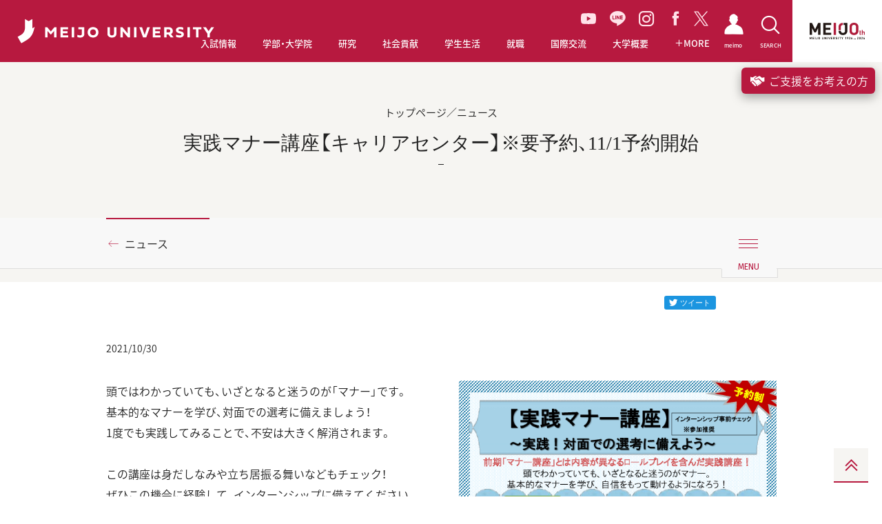

--- FILE ---
content_type: text/html; charset=UTF-8
request_url: https://www.meijo-u.ac.jp/news/detail_26660.html
body_size: 55247
content:
<!DOCTYPE html>
<html lang="ja" prefix="og: http://ogp.me/ns# fb: http://ogp.me/ns/fb# article: http://ogp.me/ns/article#" class="no-js">
<head>
    <meta charset="UTF-8">
<!-- Google Tag Manager -->
<script>(function(w,d,s,l,i){w[l]=w[l]||[];w[l].push({'gtm.start':
new Date().getTime(),event:'gtm.js'});var f=d.getElementsByTagName(s)[0],
j=d.createElement(s),dl=l!='dataLayer'?'&l='+l:'';j.async=true;j.src=
'https://www.googletagmanager.com/gtm.js?id='+i+dl;f.parentNode.insertBefore(j,f);
})(window,document,'script','dataLayer','GTM-PV4J7SM');</script>
<!-- End Google Tag Manager -->
    <meta http-equiv="X-UA-Compatible" content="IE=edge">
    <meta name="viewport" content="width=device-width, user-scalable=yes">
    <meta name="format-detection" content="telephone=no,address=no,email=no">
    <title>実践マナー講座【キャリアセンター】※要予約、11/1予約開始 | ニュース | 名城大学</title>
    <meta name="Keywords" content="名城,大学,入試,受験,オープンキャンパス,進学,相談" />
    <meta name="Description" content="愛知県名古屋市にある私立大学。入試情報、教育制度、キャンパスライフ、就職情報。" />
    <meta property="og:title" content="実践マナー講座【キャリアセンター】※要予約、11/1予約開始">
    <meta property="og:description" content="頭ではわかっていても、いざとなると迷うの...">
    <meta property="og:type" content="article">
    <meta property="og:url" content="https://www.meijo-u.ac.jp/news/detail_26660.html">
    <meta property="og:image" content="https://www.meijo-u.ac.jp/news/assets_c/2021/10/ee7a17bef4e759932ef37e3282e7de2d-thumb-612x859-41643.png">
    <meta property="og:site_name" content="名城大学">
	<meta name="twitter:card" content="summary_large_image" />
    <meta name="twitter:image" content="https://www.meijo-u.ac.jp/news/assets_c/2021/10/ee7a17bef4e759932ef37e3282e7de2d-thumb-612x859-41643.png">
    <meta name="theme-color" content="#ffffff">
<link rel="apple-touch-icon" sizes="180x180" href="/apple-touch-icon.png">
<link rel="icon" type="image/png" sizes="32x32" href="/favicon-32x32.png">
<link rel="icon" type="image/png" sizes="16x16" href="/favicon-16x16.png">
<link rel="mask-icon" sizes="any" href="/safari-pinned-tab.svg" color="#b7193f">
<link href="https://fonts.googleapis.com/earlyaccess/notosansjapanese.css" rel="stylesheet">
<link href="https://fonts.googleapis.com/css?family=Fira+Sans" rel="stylesheet">
<link href="https://fonts.googleapis.com/css?family=Cinzel" rel="stylesheet">
<link href="https://fonts.googleapis.com/css?family=Montserrat:400,700" rel="stylesheet">
<link href="https://fonts.googleapis.com/css?family=Oswald" rel="stylesheet">
<link href="/assets/css/common.css?v=1768869198" rel="stylesheet">
<link href="/assets/css/print.css" rel="stylesheet" media="print">
</head>

<body id="news">
<!-- Google Tag Manager (noscript) -->
<noscript><iframe src="https://www.googletagmanager.com/ns.html?id=GTM-PV4J7SM"
height="0" width="0" style="display:none;visibility:hidden"></iframe></noscript>
<!-- End Google Tag Manager (noscript) -->
    <div class="l-document">
        <header class="l-header l-header--jp">
  <h1 class="l-header_logo">
    <a href="/">
      <!-- <i class="icon-meijo-symbolmark_01"></i> -->
      <img src="/assets/images/logo-meijo01.svg" alt="MEIJO UNIVERSITY">
    </a>
  </h1>
  <ul class="l-header_gnav_socials">
    <li>
    <a href="https://www.youtube.com/channel/UC8nJl7z3Ibkofcvi6WtCW-w" target="_blank" class="youtube">
      <svg id="Group_35" data-name="Group 35" xmlns="http://www.w3.org/2000/svg" xmlns:xlink="http://www.w3.org/1999/xlink" width="22.393" height="15.777" viewBox="0 0 22.393 15.777">
      <defs>
        <clipPath id="clip-path">
        <rect id="Rectangle_15" data-name="Rectangle 15" width="22.393" height="15.777" fill="#ffe2e9"/>
        </clipPath>
      </defs>
      <g id="Group_19" data-name="Group 19" transform="translate(0 0)" clip-path="url(#clip-path)">
        <path id="Path_51" data-name="Path 51" d="M21.925,2.464A2.815,2.815,0,0,0,19.945.471C18.2,0,11.2,0,11.2,0s-7,0-8.749.471A2.814,2.814,0,0,0,.468,2.464,29.525,29.525,0,0,0,0,7.888a29.53,29.53,0,0,0,.468,5.425,2.814,2.814,0,0,0,1.98,1.993c1.747.471,8.749.471,8.749.471s7,0,8.749-.471a2.815,2.815,0,0,0,1.98-1.993,29.538,29.538,0,0,0,.468-5.425,29.533,29.533,0,0,0-.468-5.425M8.906,11.218V4.559l5.853,3.329Z" transform="translate(0 0)" fill="#ffe2e9"/>
      </g>
      </svg>
    </a>
    </li>
    <li><a href="https://page.line.me/meijonavi" target="_blank" class="line"><i class="icon-line_01"></i></a></li>
    <li><a href="https://www.instagram.com/meijo_university/?hl=ja" target="_blank" class="instagram"><i class="icon-instagram_01"></i></a></li>
    <li><a href="https://www.facebook.com/meijo.university" target="_blank" class="facebook"><i class="icon-facebook_01"></i></a></li>
    <li><a href="https://twitter.com/meijo_univ" target="_blank" class="twitter"><svg xmlns="http://www.w3.org/2000/svg" width="20.746" height="21.202" viewBox="0 0 20.746 21.202"><path id="Path_83" data-name="Path 83" d="M9.84,11.892h0l-.821-1.174L2.49,1.378H5.3L10.57,8.915l.821,1.174,6.85,9.8H15.43ZM18.24,0,11.534,7.8,6.178,0H0L8.1,11.788,0,21.2H1.83L8.912,12.97,14.568,21.2h6.178l-8.4-12.224h0L20.07,0Z" fill="#ffe2e9"/></svg></a></li>
  </ul>
  <nav class="l-header_gnav">
    <ul class="l-header_gnav_list">
      <li class="l-header_gnav_list_item l-header_gnav_list_item-admissions">
        <p>
          <a href="/admissions/" target="_blank">
            <i class="icon-arrow-right_01"></i>入試情報
          </a>
        </p>
      </li>
      <li class="l-header_gnav_list_item l-header_gnav_list_item-academics js-action-accordion" data-device="tablet">
        <p>
          <a href="/academics/" class="js-action-accordion-title js-action-headermodal" data-headermodal="academics" data-action="hover">
            <i class="icon-plus_01"></i>学部・大学院
          </a>
        </p>
        <ul class="js-action-accordion-body">
          <li><p><a href="/academics/"><i class="icon-arrow-right_01"></i>学部・大学院TOP</a></p></li>
          <li><p><a href="/academics/tc/"><i class="icon-arrow-right_01"></i>教職・学芸員課程</a></p></li>
          <li><p><a href="/academics/diploma.html"><i class="icon-arrow-right_01"></i>学位授与方針対応表・履修系統図</a></p></li>
          <li><p><a href="/academics/education/"><i class="icon-arrow-right_01"></i>教育への取り組み</a></p></li>
        </ul>
      </li>
      <li class="l-header_gnav_list_item l-header_gnav_list_item-research js-action-accordion" data-device="tablet">
        <p>
          <a href="/research/" class="js-action-accordion-title js-action-headermodal" data-headermodal="research" data-action="hover">
            <i class="icon-plus_01"></i>研究
          </a>
        </p>
        <ul class="js-action-accordion-body">
          <li><p><a href="/research/"><i class="icon-arrow-right_01"></i>研究TOP</a></p></li>
          <li><p><a href="https://sangaku.meijo-u.ac.jp/" target="_blank"><i class="icon-arrow-right_01"></i>産官学連携・研究支援サイト（MRCS）<i class="icon-link_01"></i></a></p></li>
        </ul>
      </li>
      <li class="l-header_gnav_list_item l-header_gnav_list_item-social js-action-accordion" data-device="tablet">
        <p>
          <a href="/social/" class="js-action-accordion-title js-action-headermodal" data-headermodal="social" data-action="hover">
            <i class="icon-plus_01"></i>社会貢献
          </a>
        </p>
        <ul class="js-action-accordion-body">
          <li><p><a href="/social/"><i class="icon-arrow-right_01"></i>社会貢献TOP</a></p></li>
          <li><p><a href="https://plat.meijo-u.ac.jp/" target="_blank"><i class="icon-arrow-right_01"></i>社会連携PLAT</a></p></li>
          <li><p><a href="/social/contribution/"><i class="icon-arrow-right_01"></i>公開講座・出前講義</a></p></li>
          <li><p><a href="/social/partnership.html"><i class="icon-arrow-right_01"></i>社会連携に関する協定</a></p></li>
        </ul>
      </li>
      <li class="l-header_gnav_list_item l-header_gnav_list_item-campus js-action-accordion" data-device="tablet">
        <p>
          <a href="/campus/" class="js-action-accordion-title js-action-headermodal" data-headermodal="campus" data-action="hover">
            <i class="icon-plus_01"></i>学生生活
          </a>
        </p>
        <ul class="js-action-accordion-body">
          <li><p><a href="/campus/"><i class="icon-arrow-right_01"></i>学生生活TOP</a></p></li>
          <li><p><a href="/campus/tuition/"><i class="icon-arrow-right_01"></i>学費</a></p></li>
          <li><p><a href="/campus/support/index.html"><i class="icon-arrow-right_01"></i>奨学金</a></p></li>
          <li><p><a href="/campus/activities/"><i class="icon-arrow-right_01"></i>課外活動</a></p></li>
          <li><p><a href="/campus/info/"><i class="icon-arrow-right_01"></i>学修ガイド</a></p></li>
          <li><p><a href="/campus/application/"><i class="icon-arrow-right_01"></i>各種申請</a></p></li>
          <li><p><a href="/campus/life/"><i class="icon-arrow-right_01"></i>生活情報</a></p></li>
        </ul>
      </li>
      <li class="l-header_gnav_list_item l-header_gnav_list_item-career js-action-accordion" data-device="tablet">
        <p>
          <a href="/career/" class="js-action-accordion-title js-action-headermodal" data-headermodal="career" data-action="hover">
            <i class="icon-plus_01"></i>就職
          </a>
        </p>
        <ul class="js-action-accordion-body">
          <li><p><a href="/career/"><i class="icon-arrow-right_01"></i>就職TOP</a></p></li>
          <li><p><a href="/career/results/"><i class="icon-arrow-right_01"></i>就職進路実績</a></p></li>
          <li><p><a href="/career/qualification/"><i class="icon-arrow-right_01"></i>公務員・資格取得支援（エクステンション）</a></p></li>
          <li><p><a href="/career/mcap/"><i class="icon-arrow-right_01"></i>エアライン就職サポート【M-CAP】</a></p></li>
          <li><p><a href="/career/internship/"><i class="icon-arrow-right_01"></i>インターンシップ支援</a></p></li>
          <li><p><a href="/career/center.html"><i class="icon-arrow-right_01"></i>キャリアセンター</a></p></li>
          <li><p><a href="/career/international_st/"><i class="icon-arrow-right_01"></i>愛岐留学生就職支援コンソーシアム</a></p></li>
        </ul>
      </li>
      <li class="l-header_gnav_list_item l-header_gnav_list_item-international js-action-accordion" data-device="tablet">
        <p>
          <a href="/international/" class="js-action-accordion-title js-action-headermodal" data-headermodal="international" data-action="hover">
            <i class="icon-plus_01"></i>国際交流
          </a>
        </p>
        <ul class="js-action-accordion-body">
          <li><p><a href="/international/" target="_blank"><i class="icon-arrow-right_01"></i>国際交流TOP</a></p></li>
          <li><p><a href="/international/#Mid-and-Long-term-Study-Abroad-Programs" target="_blank"><i class="icon-arrow-right_01"></i>中長期留学</a></p></li>
          <li><p><a href="/international/#box-second" target="_blank"><i class="icon-arrow-right_01"></i>海外英語研修</a></p></li>
          <li><p><a href="/international/#advantage03" target="_blank"><i class="icon-arrow-right_01"></i>国際専門研修</a></p></li>
          <li><p><a href="/international/#advantage04" target="_blank"><i class="icon-arrow-right_01"></i>グローバルプラザ</a></p></li>
          <li><p><a href="/international/#advantage05" target="_blank"><i class="icon-arrow-right_01"></i>スチューデントアシスタント</a></p></li>
          <li><p><a href="/international/#advantage06" target="_blank"><i class="icon-arrow-right_01"></i>留学生と交流</a></p></li>
          <li><p><a href="/international/#advantage07" target="_blank"><i class="icon-arrow-right_01"></i>オンラインプログラム</a></p></li>
        </ul>
      </li>
      <li class="l-header_gnav_list_item l-header_gnav_list_item-about js-action-accordion" data-device="tablet">
        <p>
          <a href="/about/" class="js-action-accordion-title js-action-headermodal" data-headermodal="about" data-action="hover">
            <i class="icon-plus_01"></i>大学概要
          </a>
        </p>
        <ul class="js-action-accordion-body">
          <li><p><a href="/about/"><i class="icon-arrow-right_01"></i>大学概要TOP</a></p></li>
          <li><p><a href="/about/outline/"><i class="icon-arrow-right_01"></i>大学基本情報</a></p></li>
          <li><p><a href="/about/message.html"><i class="icon-arrow-right_01"></i>学長・理事長挨拶</a></p></li>
          <li><p><a href="/about/ms26/"><i class="icon-arrow-right_01"></i>名城大学基本戦略MS-26</a></p></li>
          <li><p><a href="/about/campus/"><i class="icon-arrow-right_01"></i>キャンパス・施設紹介</a></p></li>
          <li><p><a href="/about/action/"><i class="icon-arrow-right_01"></i>本学の取り組み</a></p></li>
          <li><p><a href="/about/fund/"><i class="icon-arrow-right_01"></i>名城大学への募金・寄附</a></p></li>
          <li><p><a href="/about/public/"><i class="icon-arrow-right_01"></i>情報公開</a></p></li>
        </ul>
      </li>
      <li class="l-header_gnav_list_item l-header_gnav_list_item-more js-action-accordion" data-device="tablet">
        <p>
          <a href="javascript:void(0);" class="js-action-accordion-title js-action-headermodal" data-headermodal="more" data-action="hover">
            <i class="icon-plus_01"></i>
            <i class="icon-plus_01"></i>MORE
          </a>
        </p>
        <ul class="js-action-accordion-body">
          <li><p><a href="/about/ms26/manabi/activity/"><i class="icon-arrow-right_01"></i>学びのコミュニティ創出支援事業</a>
 <!--
            <a href="/about/ms26/manabi/activity/" class="l-header_modal-banner-wrap">
              <span class="l-header_modal-banner"><img src="/assets/images/banner/bnr-more01.jpg" alt=""></span>
            </a>
-->
          </p></li>
          <li><p><a href="/about/ms26/manabi/activity-e/"><i class="icon-arrow-right_01"></i>Enjoy Learning プロジェクト</a></p></li>
          <li><p><a href="/challengers/"><i class="icon-arrow-right_01"></i>チャレンジ支援プログラム</a></p></li>
          <li><p><a href="/sp/carbon_neutral/"><i class="icon-arrow-right_01"></i>カーボンニュートラル推進</a></p></li>
          <li><p><a href="https://plat.meijo-u.ac.jp/entrepreneurship/"><i class="icon-arrow-right_01"></i>アントレプレナーシップ教育</a></p></li>
          <li><p><a href="/sp/datascience2022/"><i class="icon-arrow-right_01"></i>データサイエンス教育の充実へ</a></p></li>
          <li>
            <p>
              <a href="/mag/"><i class="icon-arrow-right_01"></i>MEIJO MAG</a>
            </p>
            <ul class="l-header_gnav_sub l-header_gnav_sub-2col">
              <li>
                <p>
                  <a href="/mag/feature-people/" data-mh="gnav">
                    <i class="icon-arrow-right_01"></i>FEATURE PEOPLE
                  </a>
                  <a href="/mag/feature-people/" class="l-header_modal-banner-wrap">
                    <span class="l-header_modal-banner"><img src="/assets/images/banner/bnr-people.jpg" alt=""></span>
                  </a>
                </p>
              </li>
              <li>
                <p>
                  <a href="/mag/good-fellows/" data-mh="gnav">
                    <i class="icon-arrow-right_01"></i>Good Fellows
                  </a>
                  <a href="/mag/good-fellows/" class="l-header_modal-banner-wrap">
                    <span class="l-header_modal-banner"><img src="/assets/images/banner/bnr-good-fellows.jpg" alt=""></span>
                  </a>
                </p>
              </li>
              <li>
                <p>
                  <a href="/mag/diamond/" data-mh="gnav">
                    <i class="icon-arrow-right_01"></i>MEIJO DIAMOND
                  </a>
                  <a href="/mag/diamond/" class="l-header_modal-banner-wrap">
                    <span class="l-header_modal-banner"><img src="/assets/images/banner/bnr-diamond.jpg" alt=""></span>
                  </a>
                </p>
              </li>
              <li>
                <p>
                  <a href="/mag/hello-world/" data-mh="gnav">
                    <i class="icon-arrow-right_01"></i>HELLO WORLD！
                  </a>
                  <a href="/mag/hello-world/" class="l-header_modal-banner-wrap">
                    <span class="l-header_modal-banner"><img src="/assets/images/banner/bnr-world.jpg" alt=""></span>
                  </a>
                </p>
              </li>
              <li>
                <p>
                  <a href="/mag/susume/" data-mh="gnav">
                    <i class="icon-arrow-right_01"></i>名城大のススメ！
                  </a>
                  <a href="/mag/susume/" class="l-header_modal-banner-wrap">
                    <span class="l-header_modal-banner"><img src="/assets/images/banner/bnr-susume.jpg" alt=""></span>
                  </a>
                </p>
              </li>
              <li>
                <p>
                  <a href="/mag/manabi/" data-mh="gnav">
                    <i class="icon-arrow-right_01"></i>学びのコミュニティ
                  </a>
                  <a href="/mag/manabi/" class="l-header_modal-banner-wrap">
                    <span class="l-header_modal-banner"><img src="/assets/images/banner/bnr-community.jpg" alt=""></span>
                  </a>
                </p>
              </li>
              <li>
                <p>
                  <a href="/mag/meiple/" data-mh="gnav">
                    <i class="icon-arrow-right_01"></i>MEIPLE
                  </a>
                  <a href="/mag/meiple/" class="l-header_modal-banner-wrap">
                    <span class="l-header_modal-banner"><img src="/assets/images/banner/bnr-meiple.jpg" alt=""></span>
                  </a>
                </p>
              </li>
              <li>
                <p>
                  <a href="/mag/meiple/" data-mh="gnav">
                    <i class="icon-arrow-right_01"></i>CAMPUS FIRE MAP
                  </a>
                  <a href="/mag/campusfiremap/" class="l-header_modal-banner-wrap">
                    <span class="l-header_modal-banner"><img src="/assets/images/banner/bnr-campusfire.jpg" alt=""></span>
                  </a>
                </p>
              </li>
              <li>
                <p>
                  <a href="/mag/meiple/" data-mh="gnav">
                    <i class="icon-arrow-right_01"></i>TUNE UP MEIJO!
                  </a>
                  <a href="/mag/tuneup/" class="l-header_modal-banner-wrap">
                    <span class="l-header_modal-banner"><img src="/assets/images/banner/bnr-tuneup.jpg" alt=""></span>
                  </a>
                </p>
              </li>

            </ul>
          </li>
          <li>
            <p>
              <a href="/sp/meijoresearch/"><i class="icon-arrow-right_01"></i>MEIJO RESEARCH</a>
            </p>
            <ul class="l-header_gnav_sub l-header_gnav_sub-2col">
              <li>
                <p>
                  <a href="/sp/meijoresearch/researcher/" data-mh="gnav">
                    <i class="icon-arrow-right_01"></i>世界レベルの研究者たち
                  </a>
                  <a href="/sp/meijoresearch/researcher/" class="l-header_modal-banner-wrap">
                    <span class="l-header_modal-banner"><img src="/assets/images/banner/bnr-research01.jpg" alt=""></span>
                  </a>
                </p>
              </li>
              <li>
                <p>
                  <a href="/nobel/" data-mh="gnav">
                    <i class="icon-arrow-right_01"></i>赤﨑・天野・吉野ノーベル賞受賞記念展示室
                  </a>
                  <a href="/nobel/" class="l-header_modal-banner-wrap">
                    <span class="l-header_modal-banner"><img src="/assets/images/banner/bnr-research02.jpg" alt=""></span>
                  </a>
                </p>
              </li>
            </ul>
          </li>
        </ul>
      </li>
    </ul>
    <ul class="l-header_gnav_special">
      <li>
        <a href="/mag/">
          <i class="icon-arrow-right_01"></i>
          <span class="b-ff-en-meijomag">MEIJO MAG</span>
        </a>
      </li>
      <li>
        <a href="/sp/meijoresearch/">
          <i class="icon-arrow-right_01"></i>
          <span class="b-ff-en-sansserif">MEIJO RESEARCH</span>
        </a>
      </li>
    </ul>
    <ul class="l-header_gnav_contact">
      </mt:Ignore>
      <li>
        <a href="https://www.meijo-u.ac.jp/admissions/pamphlet/request.html" target="_blank">資料請求
          <i class="icon-link_01"></i>
        </a>
      </li>
      </mt:Ignore>
      <li>
        <a href="https://f.msgs.jp/webapp/form/19002_wccb_1/index.do" target="_blank">取材・お問い合わせ</a>
      </li>
    </ul>
    <ul class="l-header_gnav_other">
      <li>
        <a href="/english/">ENGLISH</a>
      </li>
      <li>
        <a href="https://portal.meijo-u.ac.jp/api/saml/login" target="_blank">統合ポータルサイト
          <i class="icon-link_01"></i>
        </a>
      </li>
    </ul>
  </nav>
  <p class="l-header_toggle">
    <button type="button" class="js-action-headertoggle">
      <i></i>
    </button>
  </p>
  <nav class="l-header_snav">
    <ul class="l-header_snav_list">
      <li class="l-header_snav_list_item l-header_snav_list_item-student">
        <a href="/student_staff/">
          <i class="icon-students"></i>
          <span>meimo</span>
        </a>
      </li>
      <li class="l-header_snav_list_item l-header_snav_list_item-access">
        <a href="javascript:void(0);" class="js-action-headermodal" data-headermodal="access">
          <i class="icon-access_01"></i>
          <span>ACCESS</span>
        </a>
      </li>
      <li class="l-header_snav_list_item l-header_snav_list_item-search">
        <a href="javascript:void(0);" class="js-action-headermodal" data-headermodal="search">
          <i class="icon-search_01"></i>
          <span>SEARCH</span>
        </a>
      </li>
    </ul>
  </nav>
  <nav class="l-header_language">
    <ul>
      <li>
        <span class="is-active">
          <span>JP</span>
        </span>
      </li>
      <li>
        <a href="/english/">
          <span>EN</span>
        </a>
      </li>
    </ul>
  </nav>
  <a href="/100th/" class="l-header_100th" target="_blank">
    <img src="/assets/images/logo-meijo-100th-top.svg" alt="名城大学100周年サイト">
  </a>
  <nav class="l-header_modal no-bg" data-headermodal="academics">
    <div class="l-header_modal_inner">
      <p class="l-header_modal_top">
        <a href="/academics/"><i class="icon-arrow-right_01"></i>学部・大学院TOP</a>
      </p>
      <p class="l-header_modal_sub-title">学部</p>
      <ul class="l-header_modal_list l-header_modal_list-academics">
        <li><a href="/academics/law/"><i class="icon-arrow-right_01"></i>法学部</a></li>
        <li><a href="/academics/business/"><i class="icon-arrow-right_01"></i>経営学部</a></li>
        <li><a href="/academics/economics/"><i class="icon-arrow-right_01"></i>経済学部</a></li>
        <li><a href="/academics/foreign/"><i class="icon-arrow-right_01"></i>外国語学部</a></li>
        <li><a href="/academics/human/"><i class="icon-arrow-right_01"></i>人間学部</a></li>
        <li><a href="/academics/urban/"><i class="icon-arrow-right_01"></i>都市情報学部</a></li>
        <li><a href="/academics/info_eng/"><i class="icon-arrow-right_01"></i>情報工学部</a></li>
        <li><a href="/academics/sci_tech/"><i class="icon-arrow-right_01"></i>理工学部</a></li>
        <li><a href="/academics/agriculture/"><i class="icon-arrow-right_01"></i>農学部</a></li>
        <li><a href="/academics/pharmacy/"><i class="icon-arrow-right_01"></i>薬学部</a></li>
      </ul>
      <hr>
      <p class="l-header_modal_sub-title">大学院</p>
      <ul class="l-header_modal_list l-header_modal_list-academics">
        <li><a href="/academics/g_law/"><i class="icon-arrow-right_01"></i>法学研究科</a></li>
        <li><a href="/academics/g_business/"><i class="icon-arrow-right_01"></i>経営学研究科</a></li>
        <li><a href="/academics/g_economics/"><i class="icon-arrow-right_01"></i>経済学研究科</a></li>
        <li><a href="/academics/g_human/"><i class="icon-arrow-right_01"></i>人間学研究科</a></li>
        <li><a href="/academics/g_urban/"><i class="icon-arrow-right_01"></i>都市情報学研究科</a></li>
        <li><a href="/academics/g_info_eng/"><i class="icon-arrow-right_01"></i>情報工学研究科</a></li>
        <li><a href="/academics/g_sci_tech/"><i class="icon-arrow-right_01"></i>理工学研究科</a></li>
        <li><a href="/academics/g_agriculture/"><i class="icon-arrow-right_01"></i>農学研究科</a></li>
        <li><a href="/academics/g_pharmacy/"><i class="icon-arrow-right_01"></i>薬学研究科</a></li>
        <li><a href="/academics/g_env_human/"><i class="icon-arrow-right_01"></i>総合学術研究科</a></li>
      </ul>
      <hr>
      <ul class="l-header_modal_list l-header_modal_list-academics">
        <li><a href="/academics/tc/"><i class="icon-arrow-right_01"></i>教職・学芸員課程</a></li>
        <li><a href="/academics/education/"><i class="icon-arrow-right_01"></i>教育への取り組み</a></li>
        <li class="w2col"><a href="/academics/diploma.html"><i class="icon-arrow-right_01"></i>学位授与方針対応表・履修系統図</a></li>
      </ul>
    </div>
    <div class="l-header_modal_bg js-action-headermodal-close"></div>
  </nav>
  <nav class="l-header_modal no-bg is-horizontal" data-headermodal="research">
    <div class="l-header_modal_inner">
      <p class="l-header_modal_top">
        <a href="/research/"><i class="icon-arrow-right_01"></i>研究TOP</a>
      </p>
      <ul class="l-header_modal_list l-header_modal_list-research">
        <li><a href="https://sangaku.meijo-u.ac.jp/" target="_blank"><i class="icon-arrow-right_01"></i>産官学連携・研究支援サイト（MRCS）<i class="icon-link_01"></i></a></li>
      </ul>
    </div>
    <div class="l-header_modal_bg js-action-headermodal-close"></div>
  </nav>
  <nav class="l-header_modal no-bg is-horizontal" data-headermodal="social">
    <div class="l-header_modal_inner">
      <p class="l-header_modal_top">
        <a href="/social/"><i class="icon-arrow-right_01"></i>社会貢献TOP</a>
      </p>
      <ul class="l-header_modal_list l-header_modal_list-social">
        <li><a href="https://plat.meijo-u.ac.jp/" target="_blank"><i class="icon-arrow-right_01"></i>社会連携PLAT<i class="icon-link_01"></i></a></li>
        <li><a href="/social/contribution/"><i class="icon-arrow-right_01"></i>公開講座・出前講義</a></li>
        <li><a href="/social/partnership.html"><i class="icon-arrow-right_01"></i>社会連携に関する協定</a></li>
      </ul>
    </div>
    <div class="l-header_modal_bg js-action-headermodal-close"></div>
  </nav>
  <nav class="l-header_modal no-bg is-horizontal" data-headermodal="campus">
    <div class="l-header_modal_inner">
      <p class="l-header_modal_top">
        <a href="/campus/"><i class="icon-arrow-right_01"></i>学生生活TOP</a>
      </p>
      <ul class="l-header_modal_list l-header_modal_list-campus">
        <li><a href="/campus/tuition/"><i class="icon-arrow-right_01"></i>学費</a></li>
        <li><a href="/campus/support/index.html"><i class="icon-arrow-right_01"></i>奨学金</a></li>
        <li><a href="/campus/activities/"><i class="icon-arrow-right_01"></i>課外活動</a></li>
        <li><a href="/campus/info/"><i class="icon-arrow-right_01"></i>学修ガイド</a></li>
        <li><a href="/campus/application/"><i class="icon-arrow-right_01"></i>各種申請</a></li>
        <li><a href="/campus/life/"><i class="icon-arrow-right_01"></i>生活情報</a></li>
      </ul>
    </div>
    <div class="l-header_modal_bg js-action-headermodal-close"></div>
  </nav>
  <nav class="l-header_modal no-bg is-horizontal" data-headermodal="career">
    <div class="l-header_modal_inner">
      <p class="l-header_modal_top">
        <a href="/career/"><i class="icon-arrow-right_01"></i>就職TOP</a>
      </p>
      <ul class="l-header_modal_list l-header_modal_list-career">
        <li><a href="/career/results/"><i class="icon-arrow-right_01"></i>就職進路実績</a></li>
        <li><a href="/career/qualification/"><i class="icon-arrow-right_01"></i>公務員・資格取得支援（エクステンション）</a></li>
        <li><a href="/career/mcap/"><i class="icon-arrow-right_01"></i>エアライン就職サポート【M-CAP】</a></li>
        <li><a href="/career/internship/"><i class="icon-arrow-right_01"></i>インターンシップ支援</a></li>
        <li><a href="/career/center.html"><i class="icon-arrow-right_01"></i>キャリアセンター</a></li>
        <li><a href="/career/international_st/"><i class="icon-arrow-right_01"></i>愛岐留学生就職支援コンソーシアム</a></li>
      </ul>
    </div>
    <div class="l-header_modal_bg js-action-headermodal-close"></div>
  </nav>
  <nav class="l-header_modal no-bg is-horizontal" data-headermodal="international">
    <div class="l-header_modal_inner">
      <p class="l-header_modal_top">
        <a href="/international/" target="_blank"><i class="icon-arrow-right_01"></i>国際交流TOP</a>
      </p>
      <ul class="l-header_modal_list l-header_modal_list-international">
        <li><a href="/international/#Mid-and-Long-term-Study-Abroad-Programs" target="_blank"><i class="icon-arrow-right_01"></i>中長期留学<i class="icon-link_01"></i></a></li>
        <li><a href="/international/#box-second" target="_blank"><i class="icon-arrow-right_01"></i>海外英語研修<i class="icon-link_01"></i></a></li>
        <li><a href="/international/#advantage03" target="_blank"><i class="icon-arrow-right_01"></i>国際専門研修<i class="icon-link_01"></i></a></li>
        <li><a href="/international/#advantage04" target="_blank"><i class="icon-arrow-right_01"></i>グローバルプラザ<i class="icon-link_01"></i></a></li>
        <li><a href="/international/#advantage05" target="_blank"><i class="icon-arrow-right_01"></i>スチューデントアシスタント<i class="icon-link_01"></i></a></li>
        <li><a href="/international/#advantage06" target="_blank"><i class="icon-arrow-right_01"></i>留学生と交流<i class="icon-link_01"></i></a></li>
        <li><a href="/international/#advantage07" target="_blank"><i class="icon-arrow-right_01"></i>オンラインプログラム<i class="icon-link_01"></i></a></li>
      </ul>
    </div>
    <div class="l-header_modal_bg js-action-headermodal-close"></div>
  </nav>
  <nav class="l-header_modal no-bg is-horizontal" data-headermodal="about">
    <div class="l-header_modal_inner">
      <p class="l-header_modal_top">
        <a href="/about/"><i class="icon-arrow-right_01"></i>大学概要TOP</a>
      </p>
      <ul class="l-header_modal_list l-header_modal_list-about">
        <li><a href="/about/outline/"><i class="icon-arrow-right_01"></i>大学基本情報</a></li>
        <li><a href="/about/message.html"><i class="icon-arrow-right_01"></i>学長・理事長挨拶</a></li>
        <li><a href="/about/ms26/"><i class="icon-arrow-right_01"></i>名城大学基本戦略MS-26</a></li>
        <li><a href="/about/campus/"><i class="icon-arrow-right_01"></i>キャンパス・施設紹介</a></li>
        <li><a href="/about/action/"><i class="icon-arrow-right_01"></i>本学の取り組み</a></li>
        <li><a href="/about/fund/"><i class="icon-arrow-right_01"></i>名城大学への募金・寄附</a></li>
        <li><a href="/about/public/"><i class="icon-arrow-right_01"></i>情報公開</a></li>
      </ul>
    </div>
    <div class="l-header_modal_bg js-action-headermodal-close"></div>
  </nav>
  <nav class="l-header_modal no-bg" data-headermodal="more">
    <div class="l-header_modal_inner">
      <div class="l-header_modal_more_wrapper">
        <div class="l-header_modal_more_col">
          <ul class="l-header_modal_list l-header_modal_list-more">
            <li>
              <a href="/about/ms26/manabi/activity/"><i class="icon-arrow-right_01"></i>学びのコミュニティ創出支援事業</a>
              <!--
              <a href="/about/ms26/manabi/activity/">
                <span class="l-header_modal-banner"><img src="/assets/images/banner/bnr-more01.jpg" alt=""></span>
              </a>
              -->
            </li>
            <li><a href="/about/ms26/manabi/activity-e/"><i class="icon-arrow-right_01"></i>Enjoy Learning プロジェクト</a></li>
            <li><a href="/challengers/"><i class="icon-arrow-right_01"></i>チャレンジ支援プログラム</a></li>
            <li><a href="/sp/carbon_neutral/"><i class="icon-arrow-right_01"></i>カーボンニュートラル推進</a></li>
          <li><a href="https://plat.meijo-u.ac.jp/entrepreneurship/"><i class="icon-arrow-right_01"></i>アントレプレナーシップ教育</a></li>
          <li><a href="/sp/datascience2022/"><i class="icon-arrow-right_01"></i>データサイエンス教育の充実へ</a></li>
          </ul>
        </div>
        <div class="l-header_modal_more_col">
          <ul class="l-header_modal_list l-header_modal_list-more">
            <li><a href="/mag/"><i class="icon-arrow-right_01"></i>MEIJO MAG</a></li>
          </ul>
          <ul class="l-header_modal_list-banner">
            <li><a href="/mag/good-fellows/">
              <span class="l-header_modal-banner"><img src="/assets/images/banner/bnr-good-fellows.jpg" alt="Good Fellows"></span>
            </a></li>
            <li><a href="/mag/feature-people/">
              <span class="l-header_modal-banner"><img src="/assets/images/banner/bnr-people.jpg" alt="FEATURE PEOPLE"></span>
            </a></li>
            <li><a href="/mag/hello-world/">
              <span class="l-header_modal-banner"><img src="/assets/images/banner/bnr-world.jpg" alt="HELLO WORLD！"></span>
            </a></li>
            <li><a href="/mag/diamond/">
              <span class="l-header_modal-banner"><img src="/assets/images/banner/bnr-diamond.jpg" alt="MEIJO DIAMOND"></span>
            </a></li>
            <li><a href="/mag/manabi/">
              <span class="l-header_modal-banner"><img src="/assets/images/banner/bnr-community.jpg" alt="学びのコミュニティ"></span>
            </a></li>
            <li><a href="/mag/susume/">
              <span class="l-header_modal-banner"><img src="/assets/images/banner/bnr-susume.jpg" alt="名城大のススメ！"></span>
            </a></li>
            <li><a href="/mag/meiple/">
              <span class="l-header_modal-banner"><img src="/assets/images/banner/bnr-meiple.jpg" alt="MEIPLE"></span>
            </a></li>
            <li><a href="/mag/campusfiremap/">
              <span class="l-header_modal-banner"><img src="/assets/images/banner/bnr-campusfire.jpg" alt="CAMPUS FIRE MAP"></span>
            </a></li>
            <li><a href="/mag/tuneup/">
              <span class="l-header_modal-banner"><img src="/assets/images/banner/bnr-tuneup.jpg" alt="TUNE UP MEIJO!"></span>
            </a></li>

          </ul>
        </div>
        <div class="l-header_modal_more_col">
          <ul class="l-header_modal_list l-header_modal_list-more">
            <li><a href="/sp/meijoresearch/"><i class="icon-arrow-right_01"></i>MEIJO RESEARCH</a></li>
          </ul>
          <ul class="l-header_modal_list-banner">
            <li><a href="/sp/meijoresearch/researcher/">
              <span class="l-header_modal-banner"><img src="/assets/images/banner/bnr-research01.jpg" alt="世界レベルの研究者たち"></span>
            </a></li>
            <li><a href="/nobel/">
              <span class="l-header_modal-banner"><img src="/assets/images/banner/bnr-research02.jpg" alt="赤﨑・天野・吉野ノーベル賞受賞記念展示室"></span>
            </a></li>
          </ul>
        </div>
      </div>
    </div>
    <div class="l-header_modal_bg js-action-headermodal-close"></div>
  </nav>
  
  <nav class="l-header_modal" data-headermodal="access">
    <div class="l-header_modal_inner">
      <h2 class="l-header_modal_hdg">
        <i class="icon-access_01"></i>
        <span>ACCESS</span>
      </h2>
      <ul class="l-header_modal_list l-header_modal_list-access">
        <li>
          <a href="/about/campus/tempaku.html">
            <i class="icon-arrow-right_01"></i>天白キャンパス
          </a>
        </li>
        <li>
          <a href="/about/campus/yagoto.html">
            <i class="icon-arrow-right_01"></i>八事キャンパス
          </a>
        </li>
        <li>
          <a href="/about/campus/dome.html">
            <i class="icon-arrow-right_01"></i>ナゴヤドーム前キャンパス
          </a>
        </li>
        <li>
          <a href="/about/campus/farm.html">
            <i class="icon-arrow-right_01"></i>春日井（鷹来）キャンパス附属農場
          </a>
        </li>
        <li>
          <a href="/about/campus/nisshin.html">
            <i class="icon-arrow-right_01"></i>日進キャンパス（総合グラウンド）
          </a>
        </li>
        <li>
          <a href="/about/campus/highschool.html">
            <i class="icon-arrow-right_01"></i>附属高等学校
          </a>
        </li>
      </ul>
      <button class="l-header_modal_close js-action-headermodal-close">
        <i class="icon-close_01"></i>
      </button>
    </div>
    <div class="l-header_modal_bg js-action-headermodal-close"></div>
  </nav>
  <nav class="l-header_modal" data-headermodal="search">
    <div class="l-header_modal_inner">
      <h2 class="l-header_modal_hdg">
        <i class="icon-search_01"></i>
        <span>SEARCH</span>
      </h2>
      <div class="l-header_modal_search">
        <form action="/search/" id="cse-search-box">
          <input type="hidden" name="cx" value="002002868988497249087:s7bb5bexmyi" />
          <input type="hidden" name="cof" value="FORID:10">
          <input type="hidden" name="ie" value="UTF-8">
          <input type="text" name="q" autocomplete="off" aria-autocomplete="off">
          <button type="submit">
            <i class="icon-search_01"></i>
          </button>
        </form>
      </div>
      <button class="l-header_modal_close js-action-headermodal-close">
        <i class="icon-close_01"></i>
      </button>
    </div>
    <div class="l-header_modal_bg js-action-headermodal-close"></div>
  </nav>
 <div class="bnr-kifu"><a href="/about/fund/"><i class="icon-shien_01"></i> ご支援をお考えの方</a></div>
</header>
<style>
.bnr-kifu{
  position: absolute;
  right: 10px;
  bottom: -48px;
  z-index: 1100;
  height:40px;
}
.bnr-kifu a{
  display: block;
  color:#fff;
  background-color: #b7193f;
  text-align: center;
  box-sizing: border-box;
  padding: 2px 10px 10px;
  border-radius: 6px;
  font-size:1.6rem;
  box-shadow: 0px 5px 15px 0px rgba(0, 0, 0, 0.35);
}
.bnr-kifu a i::before{
  font-size: 26px;
  position: relative;
  top: 5px;
}
@media (max-width: 1100px) {
  .bnr-kifu{
    position: fixed;
    bottom: 0;
    right: 5px;
    top: 65px;
    height:40px;
  }
}
.bnr-kifu a:hover{
  background-color: #fff;
  color: #b7193f;
  transition: all .3s ease;
}
</style>
        <main class="l-main">
            <div class="m-box_title m-box_title-nobg">
                <div class="m-box_title_inner">
                    <h1 class="m-box_title_hdg"><span>トップページ／ニュース </span>実践マナー講座【キャリアセンター】※要予約、11/1予約開始</h1>
                </div>
                <div class="m-box_title_bg b-bg-main"></div>
            </div>
            
            <div class="m-box_pagenav js-action-localnav">
    <div class="m-box_pagenav_inner">
        <div class="m-box_pagenav_toggle">
        <button class="m-box_pagenav_toggle_btn js-action-localnav-btn">
            <i><i></i></i>
        </button>
        </div>
        <div class="m-list_localnav">
        <div class="l-contents">
            <div class="l-contents-thin">
            <div class="m-list_localnav_inner">
            <div class="m-list_localnav_back">
            
<a href="/news/">ニュース</a>

            </div>
                <div class="m-list_localnav_list js-action-localnav-target" style="display: none;">
                <div>                        
                    <ul>
                        
                            <li><a href="/news/2025/">2025年度</a></li>
                        
                            <li><a href="/news/2024/">2024年度</a></li>
                        
                            <li><a href="/news/2023/">2023年度</a></li>
                        
                            <li><a href="/news/2022/">2022年度</a></li>
                        
                            <li><a href="/news/2021/">2021年度</a></li>
                        
                            <li><a href="/news/2020/">2020年度</a></li>
                        
                            <li><a href="/news/2019/">2019年度</a></li>
                        
                            <li><a href="/news/2018/">2018年度</a></li>
                        
                            <li><a href="/news/2017/">2017年度</a></li>
                        
                            <li><a href="/news/2016/">2016年度</a></li>
                        
                            <li><a href="/news/2015/">2015年度</a></li>
                        
                            <li><a href="/news/2014/">2014年度</a></li>
                        
                            <li><a href="/news/2013/">2013年度</a></li>
                        
                            <li><a href="/news/2012/">2012年度</a></li>
                        
                            <li><a href="/news/2011/">2011年度</a></li>
                        
                            <li><a href="/news/2010/">2010年度</a></li>
                        
                            <li><a href="/news/2009/">2009年度</a></li>
                        
                            <li><a href="/news/2007/">2007年度</a></li>
                        
                    </ul>
                </div>
                </div>
            </div>
            </div>
        </div>
        </div>
    </div>
</div>
        
            <div class="cms-tag">
                <div class="l-contents">
                    <div class="l-contents-thin">
                        <div class="p-news_header">
                            <time>
                                2021/10/30
                            </time>
                            <ul>
                                <li id="lineBtn"></li>
                                <li id="twitterBtn"><iframe id="twitter-widget-0" scrolling="no" frameborder="0" allowtransparency="true" class="twitter-share-button twitter-share-button-rendered twitter-tweet-button" title="Twitter Tweet Button" src="https://platform.twitter.com/widgets/tweet_button.eaf4b750247dd4d0c4a27df474e7e934.ja.html#dnt=false&amp;id=twitter-widget-0&amp;lang=ja&amp;original_referer=https://www.meijo-u.ac.jp/news/detail_26660.html&amp;size=m&amp;text=実践マナー講座【キャリアセンター】※要予約、11/1予約開始&amp;time=1514188851560&amp;type=share&amp;url=https://www.meijo-u.ac.jp/news/detail_26660.html" style="position: static; visibility: visible; width: 75px; height: 20px;"></iframe>
                                    <script>!function(d,s,id){var js,fjs=d.getElementsByTagName(s)[0],p=/^http:/.test(d.location)?'http':'https';if(!d.getElementById(id)){js=d.createElement(s);js.id=id;js.src=p+'://platform.twitter.com/widgets.js';fjs.parentNode.insertBefore(js,fjs);}}(document, 'script', 'twitter-wjs');</script></li>
                                <li id="facebookBtn"><div class="fb-like fb_iframe_widget" data-href="https://www.meijo-u.ac.jp/news/detail_26660.html" data-layout="button_count" data-action="like" data-show-faces="false" data-share="false" fb-xfbml-state="rendered" fb-iframe-plugin-query="action=like&amp;app_id=209305452567124&amp;container_width=0&amp;href=https://www.meijo-u.ac.jp/news/detail_26660.html&amp;layout=button_count&amp;locale=ja_JP&amp;sdk=joey&amp;share=false&amp;show_faces=false"><span style="vertical-align: bottom; width: 83px; height: 20px;"><iframe name="f38d7ae69a7b6bc" width="1000px" height="1000px" frameborder="0" allowtransparency="true" allowfullscreen="true" scrolling="no" title="fb:like Facebook Social Plugin" src="https://www.facebook.com/plugins/like.php?action=like&amp;app_id=209305452567124&amp;channel=http%3A%2F%2Fstaticxx.facebook.com%2Fconnect%2Fxd_arbiter%2Fr%2FlY4eZXm_YWu.js%3Fversion%3D42%23cb%3Df17145975548868%26domain%3Dwww.meijo-u.ac.jp%26origin%3Dhttp%253A%252F%252Fwww.meijo-u.ac.jp%252Ff4a86b85af6bc%26relation%3Dparent.parent&amp;container_width=0&amp;href=https://www.meijo-u.ac.jp/news/detail_26660.html&amp;layout=button_count&amp;locale=ja_JP&amp;sdk=joey&amp;share=false&amp;show_faces=false" style="border: none; visibility: visible; width: 83px; height: 20px;" class=""></iframe></span></div></li>
                            </ul>
                        </div>
                        <!-- レイアウトパターン１ -->

	

    <div class="p-news_detail p-news_detail-pattern1">
        <div class="p-news_detail_img">
            <ul>
                
                <li>
                    <a target="_blank" href="https://www.meijo-u.ac.jp/news/asset/ee7a17bef4e759932ef37e3282e7de2d.pdf">
    <img src="https://www.meijo-u.ac.jp/news/assets_c/2021/10/ee7a17bef4e759932ef37e3282e7de2d-thumb-612x859-41643.png" alt="">
    <span></span>
    </a>

                </li>
                
                
            </ul>
        </div>
        <div class="p-news_detail_txt"><p></p>
<p>頭ではわかっていても、いざとなると迷うのが「マナー」です。<br />基本的なマナーを学び、対面での選考に備えましょう！<br />1度でも実践してみることで、不安は大きく解消されます。<br /><br />この講座は身だしなみや立ち居振る舞いなどもチェック！<br />ぜひこの機会に経験して、インターンシップに備えてください。<br /><br /></p>
<p><strong>■実践マナー講座<br /></strong><b>　</b>※Ａ・Ｂとも同一内容。どちらか１つに参加してください。<br /><strong>１．開催日時・開催場所：</strong><br />　<strong>（１）天白キャンパス：先着各200名<br /></strong>　　　日時：令和3年12月2日（木）<br />　　　　<strong>Ａ／</strong>受付12:50～　講座13:10～14:40<br />　　　　<strong>Ｂ／</strong>受付15:30～　講座15:50～17:20<br />　　　会場：共通講義棟南S101<br /><strong>　（２）ナゴヤドーム前キャンパス：先着各150名<br /></strong>　　　日時：令和3年12月9日（木）<br />　　　　<strong>Ａ／</strong>受付12:50～　講座13:10～14:40<br />　　　　<strong>Ｂ／</strong>受付15:30～　講座15:50～17:20<br />　　　会場：ＤS101<br /><strong>２．実施方法</strong>：対面<br /><strong>３．実施内容・持ち物等</strong>：右記のちらしを確認してください。<br /><strong>４．予約方法</strong>：<br />　　<a href="https://www.meijo-u.ac.jp/career/m_career.html#navi" target="_blank">Meijoキャリアナビ</a>「支援行事の参加予約」から予約をしてください。<br />　　※予約開始：11月1日（月）以降<br />　　※締切：各開催前日16:00（定員に達し次第締め切らせていただきます）</p></div>
    </div>
<!--
        <div class="p-news_detail_blockquote">
            <blockquote></blockquote>
        </div>
-->






 
                    </div>
                </div>
            </div>
        
            <div class="m-list_localnav">
<div class="l-contents">
<div class="l-contents-thin">
<div class="m-list_localnav_inner">
<div class="m-list_localnav_back">

<a href="/news/">ニュース</a>

</div>
    <div class="m-list_localnav_list js-action-localnav-target"><div>
        <ul>
            
                <li><a href="/news/2025/">2025年度</a></li>
            
                <li><a href="/news/2024/">2024年度</a></li>
            
                <li><a href="/news/2023/">2023年度</a></li>
            
                <li><a href="/news/2022/">2022年度</a></li>
            
                <li><a href="/news/2021/">2021年度</a></li>
            
                <li><a href="/news/2020/">2020年度</a></li>
            
                <li><a href="/news/2019/">2019年度</a></li>
            
                <li><a href="/news/2018/">2018年度</a></li>
            
                <li><a href="/news/2017/">2017年度</a></li>
            
                <li><a href="/news/2016/">2016年度</a></li>
            
                <li><a href="/news/2015/">2015年度</a></li>
            
                <li><a href="/news/2014/">2014年度</a></li>
            
                <li><a href="/news/2013/">2013年度</a></li>
            
                <li><a href="/news/2012/">2012年度</a></li>
            
                <li><a href="/news/2011/">2011年度</a></li>
            
                <li><a href="/news/2010/">2010年度</a></li>
            
                <li><a href="/news/2009/">2009年度</a></li>
            
                <li><a href="/news/2007/">2007年度</a></li>
            
        </ul>
    </div></div>
</div>
</div>
</div>
</div>
        
            <div class="m-box_feature">
  <div class="m-box_feature_slider js-action-feature">
    <ul class="m-box_feature_slider_list clearfix js-action-feature-slider">
    
    	
    	
    <li><a href="https://www.ie.meijo-u.ac.jp" target="_blank"><img src="https://www.meijo-u.ac.jp/banner/assets/information.jpg" alt="情報工学部始動"></a></li>
  		
    	
  	
    	
    	
    <li><a href="http://plat.meijo-u.ac.jp/" target="_blank"><img src="https://www.meijo-u.ac.jp/banner/assets/pic-feature01.png" alt="社会連携センターPLAT"></a></li>
  		
    	
  	
    	
    	
    <li><a href="/about/ms26/manabi/"><img src="https://www.meijo-u.ac.jp/banner/assets/pic-feature03.png" alt="MS-26 学びのコミュニティ"></a></li>
  		
    	
  	
    </ul>
    <div class="m-box_feature_slider_controll js-action-feature-controll">
      <a class="prev"></a>
      <a class="next"></a>
    </div>
  </div>
</div>        </main>
        <div class="l-pagetop"><a href="#"><i class="icon-arrow-up_01"></i></a>
        </div>
        <footer class="l-footer">
	<div class="l-footer_inner clearfix">
	  <h1 class="l-footer_logo">
		<a href="/">
		  <i class="icon-meijo-symbolmark_01"></i>
		  <img src="/assets/images/logo-meijo01.svg" alt="MEIJO UNIVERSITY">
		</a>
	  </h1>
	  <nav class="l-footer_snav">
		<p class="l-footer_snav_siryo">
		  <a href="https://www.meijo-u.ac.jp/admissions/pamphlet/" target="_blank">資料請求 
			<i class="icon-link_01"></i>
		  </a>
		</p>
		<!-- <div class="l-footer_snav_sns clearfix">
		  <ul>
			<li>
			  <a href="https://www.facebook.com/meijo.university" target="_blank" class="facebook">
				<i class="icon-facebook_01"></i>
			  </a>
			</li>
			<li>
			  <a href="https://twitter.com/meijo_univ" target="_blank" class="twitter">
				<i class="icon-twitter_01"></i>
			  </a>
			</li>
			<li>
			  <a href="https://page.line.me/meijonavi" target="_blank" class="line">
				<i class="icon-line_01"></i>
			  </a>
			</li>
			<li>
			  <a href="https://www.instagram.com/meijo_university/?hl=ja" target="_blank" class="instagram">
				<i class="icon-instagram_01"></i>
			  </a>
			</li>
		  </ul>
		</div> -->
		<a href="https://www.meijo-gift.com/" target="_blank" class="l-footer_snav_100th">
		  <img src="/assets/images/logo-meijo-gift.jpg" alt="名城ギフト">
		</a>
	  </nav>
	  <nav class="l-footer_gnav clearfix">
		<div class="l-footer_gnav_main clearfix">
		  <ul>
			<li>
			<a href="/about/public/">情報公開</a>
			</li>
			<li>
			  <a href="/employ/">採用情報</a>
			</li>
			<li>
			  <a href="/link/">リンク集</a>
			</li>
			<li>
			  <a href="/contact/">お問い合わせ</a>
			</li>
			<li>
			  <a href="/media/">メディアの皆さま</a>
			</li>
		  </ul>
		</div>
		<div class="l-footer_gnav_icon">
		  <ul>
			<li>
			  <a href="/about/fund/">
				<i class="icon-shien_01"></i>名城大学への寄付・募金
			  </a>
			</li>
			<li>
			  <a href="/library/">
				<i class="icon-library_01"></i>附属図書館
			  </a>
			</li>
		  </ul>
		</div>
		<div class="l-footer_gnav_sub">
		  <ul>
			<li>
			  <a href="https://portal.meijo-u.ac.jp/api/saml/login" target="_blank">統合ポータルサイト 
				<i class="icon-link_01"></i>
			  </a>
			</li>
			<li>
			  <a href="/policy/">ポリシー</a>
			</li>
			<li>
			  <a href="/policy/personal_information.html">個人情報の共同利用について</a>
			</li>
			<li>
			  <a href="https://www.meijo-mus.co.jp/" target="_blank">名城大学サービス</a>
			</li>
			<li>
			  <a href="/english/">ENGLISH</a>
			</li>
		  </ul>
		</div>
	  </nav>
	</div>
	<div class="l-footer_copy">
	  <small>&copy; 2018 Meijo University</small>
	</div>
</footer>
<script src="/assets/js/libraries.js"></script>
<script src="/assets/js/common.js?v=1765154867"></script>
<script src="/assets/js/ss_suggest_config.js"></script>    </div>
</body>

</html>

--- FILE ---
content_type: text/css
request_url: https://www.meijo-u.ac.jp/assets/css/common.css?v=1768869198
body_size: 323976
content:
@charset "UTF-8";
@font-face {
  font-family: 'meijo';
  src: url("/assets/fonts/meijo.eot?8gv99b");
  src: url("/assets/fonts/meijo.eot?8gv99b#iefix") format("embedded-opentype"), url("/assets/fonts/meijo.ttf?8gv99b") format("truetype"), url("/assets/fonts/meijo.woff?8gv99b") format("woff"), url("/assets/fonts/meijo.svg?8gv99b#meijo") format("svg");
  font-weight: normal;
  font-style: normal;
}

[class^="icon-"], [class*=" icon-"] {
  /* use !important to prevent issues with browser extensions that change fonts */
  font-family: 'meijo' !important;
  speak: none;
  font-style: normal;
  font-weight: normal;
  font-variant: normal;
  text-transform: none;
  line-height: 1;
  /* Better Font Rendering =========== */
  -webkit-font-smoothing: antialiased;
  -moz-osx-font-smoothing: grayscale;
}

.icon-students:before{
  content: "\e935";
}

.icon-arrow-left_03:before {
  content: "\e933";
}

.icon-arrow-right_03:before {
  content: "\e90a";
}

.icon-arrow-down_04:before {
  content: "\e931";
}

.icon-arrow-right_04:before {
  content: "\e932";
}

.icon-pc_01:before {
  content: "\e930";
}

.icon-mail_01:before {
  content: "\e92e";
}

.icon-smartphone_01:before {
  content: "\e92f";
}

.icon-know_01:before {
  content: "\e92d";
}

.icon-shien_01:before {
  content: "\e92c";
}

.icon-kenkyu_01:before {
  content: "\e929";
}

.icon-kokusaikouryu_01:before {
  content: "\e92a";
}

.icon-syakaikouken_01:before {
  content: "\e92b";
}

.icon-arrow-down_02:before {
  content: "\e925";
}

.icon-arrow-up_02:before {
  content: "\e927";
}

.icon-back_01:before {
  content: "\e928";
}

.icon-chain_01:before {
  content: "\e926";
}

.icon-document_01:before {
  content: "\e921";
}

.icon-document_02:before {
  content: "\e922";
}

.icon-document_03:before {
  content: "\e923";
}

.icon-document_04:before {
  content: "\e924";
}

.icon-pen_01:before {
  content: "\e91e";
}

.icon-person_01:before {
  content: "\e91f";
}

.icon-device_01:before {
  content: "\e920";
}

.icon-library_01:before {
  content: "\e91d";
}

.icon-minus_01:before {
  content: "\e91b";
}

.icon-plus_01:before {
  content: "\e91c";
}

.icon-close_01:before {
  content: "\e917";
}

.icon-arrow-left_02:before {
  content: "\e900";
}

.icon-menu_01:before {
  content: "\e918";
}

.icon-arrow-right_02:before {
  content: "\e908";
}

.icon-more_01:before {
  content: "\e909";
}

.icon-play_01:before {
  content: "\e90b";
}

.icon-career_01:before {
  content: "\e902";
}

.icon-news-event_01:before {
  content: "\e903";
}

.icon-admissions_01:before {
  content: "\e904";
}

.icon-academics_01:before {
  content: "\e905";
}

.icon-campuslife_01:before {
  content: "\e906";
}

.icon-about_01:before {
  content: "\e907";
}

.icon-photo_01:before {
  content: "\e90c";
}

.icon-rss_01:before {
  content: "\e90d";
}

.icon-meijo-symbolmark_01:before {
  content: "\e90e";
}

.icon-facebook_01:before {
  content: "\e90f";
}

.icon-instagram_01:before {
  content: "\e910";
}

.icon-line_01:before {
  content: "\e911";
}

.icon-twitter_01:before {
  content: "\e912";
}

.icon-arrow-up_01:before {
  content: "\e913";
}

.icon-arrow-right_01:before {
  content: "\e914";
}

.icon-arrow-down_01:before {
  content: "\e915";
}

.icon-arrow-left_01:before {
  content: "\e916";
}

.icon-search_01:before {
  content: "\e919";
}

.icon-access_01:before {
  content: "\e91a";
}

.icon-link_01:before {
  content: "\e901";
}

.icon-campuslife_02:before {
  content: "\e934";
}

.icon-calendar:before {
  content: "\e907";
}

/*! Yaku Han JP (Gothic - All Include) v3.0.0 SIL by Qrac / Based on Noto Sans CJK JP */
@font-face {
  font-family: "YakuHanJP";
  font-style: normal;
  font-weight: 100;
  src: url("/assets/fonts/YakuHanJP/YakuHanJP-Thin.eot");
  src: url("/assets/fonts/YakuHanJP/YakuHanJP-Thin.woff2") format("woff2"), url("/assets/fonts/YakuHanJP/YakuHanJP-Thin.woff") format("woff");
}

@font-face {
  font-family: "YakuHanJP";
  font-style: normal;
  font-weight: 200;
  src: url("/assets/fonts/YakuHanJP/YakuHanJP-Light.eot");
  src: url("/assets/fonts/YakuHanJP/YakuHanJP-Light.woff2") format("woff2"), url("/assets/fonts/YakuHanJP/YakuHanJP-Light.woff") format("woff");
}

@font-face {
  font-family: "YakuHanJP";
  font-style: normal;
  font-weight: 300;
  src: url("/assets/fonts/YakuHanJP/YakuHanJP-DemiLight.eot");
  src: url("/assets/fonts/YakuHanJP/YakuHanJP-DemiLight.woff2") format("woff2"), url("/assets/fonts/YakuHanJP/YakuHanJP-DemiLight.woff") format("woff");
}

@font-face {
  font-family: "YakuHanJP";
  font-style: normal;
  font-weight: 400;
  src: url("/assets/fonts/YakuHanJP/YakuHanJP-Regular.eot");
  src: url("/assets/fonts/YakuHanJP/YakuHanJP-Regular.woff2") format("woff2"), url("/assets/fonts/YakuHanJP/YakuHanJP-Regular.woff") format("woff");
}

@font-face {
  font-family: "YakuHanJP";
  font-style: normal;
  font-weight: 500;
  src: url("/assets/fonts/YakuHanJP/YakuHanJP-Medium.eot");
  src: url("/assets/fonts/YakuHanJP/YakuHanJP-Medium.woff2") format("woff2"), url("/assets/fonts/YakuHanJP/YakuHanJP-Medium.woff") format("woff");
}

@font-face {
  font-family: "YakuHanJP";
  font-style: normal;
  font-weight: 700;
  src: url("/assets/fonts/YakuHanJP/YakuHanJP-Bold.eot");
  src: url("/assets/fonts/YakuHanJP/YakuHanJP-Bold.woff2") format("woff2"), url("/assets/fonts/YakuHanJP/YakuHanJP-Bold.woff") format("woff");
}

@font-face {
  font-family: "YakuHanJP";
  font-style: normal;
  font-weight: 900;
  src: url("/assets/fonts/YakuHanJP/YakuHanJP-Black.eot");
  src: url("/assets/fonts/YakuHanJP/YakuHanJP-Black.woff2") format("woff2"), url("/assets/fonts/YakuHanJP/YakuHanJP-Black.woff") format("woff");
}

/*! Yaku Han MP (Mincho - All Include) v3.0.0 SIL by Qrac / Based on Noto Serif CJK JP */
@font-face {
  font-family: "YakuHanMP";
  font-style: normal;
  font-weight: 100;
  src: url("/assets/fonts/YakuHanMP/YakuHanMP-ExtraLight.eot");
  src: url("/assets/fonts/YakuHanMP/YakuHanMP-ExtraLight.woff2") format("woff2"), url("/assets/fonts/YakuHanMP/YakuHanMP-ExtraLight.woff") format("woff");
}

@font-face {
  font-family: "YakuHanMP";
  font-style: normal;
  font-weight: 200;
  src: url("/assets/fonts/YakuHanMP/YakuHanMP-Light.eot");
  src: url("/assets/fonts/YakuHanMP/YakuHanMP-Light.woff2") format("woff2"), url("/assets/fonts/YakuHanMP/YakuHanMP-Light.woff") format("woff");
}

@font-face {
  font-family: "YakuHanMP";
  font-style: normal;
  font-weight: 300;
  src: url("/assets/fonts/YakuHanMP/YakuHanMP-Regular.eot");
  src: url("/assets/fonts/YakuHanMP/YakuHanMP-Regular.woff2") format("woff2"), url("/assets/fonts/YakuHanMP/YakuHanMP-Regular.woff") format("woff");
}

@font-face {
  font-family: "YakuHanMP";
  font-style: normal;
  font-weight: 400;
  src: url("/assets/fonts/YakuHanMP/YakuHanMP-Medium.eot");
  src: url("/assets/fonts/YakuHanMP/YakuHanMP-Medium.woff2") format("woff2"), url("/assets/fonts/YakuHanMP/YakuHanMP-Medium.woff") format("woff");
}

@font-face {
  font-family: "YakuHanMP";
  font-style: normal;
  font-weight: 500;
  src: url("/assets/fonts/YakuHanMP/YakuHanMP-SemiBold.eot");
  src: url("/assets/fonts/YakuHanMP/YakuHanMP-SemiBold.woff2") format("woff2"), url("/assets/fonts/YakuHanMP/YakuHanMP-SemiBold.woff") format("woff");
}

@font-face {
  font-family: "YakuHanMP";
  font-style: normal;
  font-weight: 700;
  src: url("/assets/fonts/YakuHanMP/YakuHanMP-Bold.eot");
  src: url("/assets/fonts/YakuHanMP/YakuHanMP-Bold.woff2") format("woff2"), url("/assets/fonts/YakuHanMP/YakuHanMP-Bold.woff") format("woff");
}

@font-face {
  font-family: "YakuHanMP";
  font-style: normal;
  font-weight: 900;
  src: url("/assets/fonts/YakuHanMP/YakuHanMP-Black.eot");
  src: url("/assets/fonts/YakuHanMP/YakuHanMP-Black.woff2") format("woff2"), url("/assets/fonts/YakuHanMP/YakuHanMP-Black.woff") format("woff");
}

/*! Lity - v2.2.2 - 2017-07-17
* http://sorgalla.com/lity/
* Copyright (c) 2015-2017 Jan Sorgalla; Licensed MIT */
.lity {
  z-index: 9990;
  position: fixed;
  top: 0;
  right: 0;
  bottom: 0;
  left: 0;
  white-space: nowrap;
  background: #0b0b0b;
  background: rgba(0, 0, 0, 0.9);
  outline: none !important;
  opacity: 0;
  transition: opacity .3s ease;
}

.lity.lity-opened {
  opacity: 1;
}

.lity.lity-closed {
  opacity: 0;
}

.lity * {
  box-sizing: border-box;
}

.lity-wrap {
  z-index: 9990;
  position: fixed;
  top: 0;
  right: 0;
  bottom: 0;
  left: 0;
  text-align: center;
  outline: none !important;
}

.lity-wrap:before {
  content: '';
  display: inline-block;
  height: 100%;
  vertical-align: middle;
  margin-right: -0.25em;
}

.lity-loader {
  z-index: 9991;
  color: #fff;
  position: absolute;
  top: 50%;
  margin-top: -0.8em;
  width: 100%;
  text-align: center;
  font-size: 14px;
  font-family: Arial,Helvetica,sans-serif;
  opacity: 0;
  transition: opacity .3s ease;
}

.lity-loading .lity-loader {
  opacity: 1;
}

.lity-container {
  z-index: 9992;
  position: relative;
  text-align: left;
  vertical-align: middle;
  display: inline-block;
  white-space: normal;
  max-width: 100%;
  max-height: 100%;
  outline: none !important;
}

.lity-content {
  z-index: 9993;
  width: 100%;
  -webkit-transform: scale(1);
  -ms-transform: scale(1);
  transform: scale(1);
  transition: -webkit-transform .3s ease;
  transition: transform .3s ease;
  transition: transform .3s ease, -webkit-transform .3s ease;
}

.lity-loading .lity-content, .lity-closed .lity-content {
  -webkit-transform: scale(0.8);
  -ms-transform: scale(0.8);
  transform: scale(0.8);
}

.lity-content:after {
  content: '';
  position: absolute;
  left: 0;
  top: 0;
  bottom: 0;
  display: block;
  right: 0;
  width: auto;
  height: auto;
  z-index: -1;
  box-shadow: 0 0 8px rgba(0, 0, 0, 0.6);
}

.lity-close {
  z-index: 9994;
  width: 35px;
  height: 35px;
  position: fixed;
  right: 0;
  top: 0;
  -webkit-appearance: none;
  cursor: pointer;
  text-decoration: none;
  text-align: center;
  padding: 0;
  color: #fff;
  font-style: normal;
  font-size: 35px;
  font-family: Arial,Baskerville,monospace;
  line-height: 35px;
  text-shadow: 0 1px 2px rgba(0, 0, 0, 0.6);
  border: 0;
  background: none;
  outline: none;
  box-shadow: none;
}

.lity-close::-moz-focus-inner {
  border: 0;
  padding: 0;
}

.lity-close:hover, .lity-close:focus, .lity-close:active, .lity-close:visited {
  text-decoration: none;
  text-align: center;
  padding: 0;
  color: #fff;
  font-style: normal;
  font-size: 35px;
  font-family: Arial,Baskerville,monospace;
  line-height: 35px;
  text-shadow: 0 1px 2px rgba(0, 0, 0, 0.6);
  border: 0;
  background: none;
  outline: none;
  box-shadow: none;
}

.lity-close:active {
  top: 1px;
}

.lity-image img {
  max-width: 100%;
  display: block;
  line-height: 0;
  border: 0;
}

.lity-iframe .lity-container, .lity-youtube .lity-container, .lity-vimeo .lity-container, .lity-facebookvideo .lity-container, .lity-googlemaps .lity-container {
  width: 100%;
  max-width: 964px;
}

.lity-iframe-container {
  width: 100%;
  height: 0;
  padding-top: 56.25%;
  overflow: auto;
  pointer-events: auto;
  -webkit-transform: translateZ(0);
  transform: translateZ(0);
  -webkit-overflow-scrolling: touch;
}

.lity-iframe-container iframe {
  position: absolute;
  display: block;
  top: 0;
  left: 0;
  width: 100%;
  height: 100%;
  box-shadow: 0 0 8px rgba(0, 0, 0, 0.6);
  background: #000;
}

.lity-hide {
  display: none;
}

/* -----------------------------------------------
 Reset （リセット）
-------------------------------------------------- */
html {
  font-family: sans-serif;
  overflow-x: auto;
  overflow-y: scroll;
}

body {
  margin: 0;
  padding: 0;
  -webkit-text-size-adjust: none;
}

a {
  background: transparent;
  outline: 0 !important;
}

a:focus {
  outline: thin dotted;
}

a:active,
a:hover {
  outline: 0;
}

html, div, span, object, iframe,
h1, h2, h3, h4, h5, h6, p, blockquote, pre,
a, abbr, acronym, address, code, del, em, img, strong,
dl, dt, dd, ol, ul, li,
fieldset, form, label,
table, caption, tbody, tfoot, thead, tr, th, td {
  margin: 0;
  padding: 0;
  vertical-align: baseline;
}

article, aside, footer, header, small, nav, section, figure, figcaption, main {
  margin: 0;
  padding: 0;
  display: block;
  vertical-align: baseline;
  list-style: none;
  background-color: transparent;
  outline: none;
}

audio, canvas, video {
  display: inline-block;
}

ul, ol {
  list-style-type: none;
}

table {
  border: none;
  border-collapse: collapse;
  border-spacing: 0;
}

img {
  line-height: 1;
  vertical-align: middle;
}

a img {
  border: none;
}

img[usemap], map area {
  border: none !important;
  outline: none !important;
}

sub, sup {
  font-size: 75%;
  line-height: 0;
  position: relative;
  vertical-align: baseline;
}

hr {
  box-sizing: content-box;
  height: 0;
}

dt, dd, li,
th, td,
input, textarea {
  text-align: left;
  vertical-align: top;
}

input, textarea, button {
  margin: 0;
  padding: 0;
}

button, label {
  background-color: transparent;
  cursor: pointer;
}

button, select {
  text-transform: none;
}

button, html input[type="button"], input[type="reset"], input[type="submit"] {
  -webkit-appearance: button;
  cursor: pointer;
}

button[disabled], html input[disabled] {
  cursor: default;
}

input[type="checkbox"], input[type="radio"] {
  box-sizing: content-box;
  padding: 0;
}

input[type="search"] {
  -webkit-appearance: textfield;
  box-sizing: content-box;
}

input[type="search"]::-webkit-search-cancel-button, input[type="search"]::-webkit-search-decoration {
  -webkit-appearance: none;
}

button::-moz-focus-inner, input::-moz-focus-inner {
  padding: 0;
  border: 0;
}

textarea {
  overflow: auto;
  vertical-align: top;
}

/* -----------------------------------------------
Base （ベース）
-------------------------------------------------- */
html {
  font-family: YakuHanJP, "Noto Sans Japanese", "游ゴシック", "Yu Gothic", YuGothic, "ヒラギノ角ゴ Pro W3", "ヒラギノ角ゴ ProN W3", "Hiragino Kaku Gothic Pro", メイリオ, Meiryo, "ＭＳ Ｐゴシック", sans-serif;
  font-size: 10px;
  -webkit-font-smoothing: antialiased;
  font-weight: 300;
  /* sp */
}

body {
  color: #222222;
  font-size: 1.4rem;
  line-height: 1;
  text-align: justify;
  /* sp */
  /* pc */
}

@media (min-width: 992px) {
  body {
    font-size: 1.6rem;
  }
}

h1, h2, h3, h4, h5, h6,
th, td {
  line-height: 1.4;
  font-size: 100%;
}

p,
li,
input,
textarea,
figcaption {
  line-height: 1.4;
}

input, textarea, button, select {
  font-size: 100%;
  outline: none;
}

strong {
  font-weight: bold;
}

em {
  font-weight: bold;
}

a {
  color: #222222;
  text-decoration: none;
}

a:hover,
a:active {
  text-decoration: none;
}

a, input, label {
  -webkit-tap-highlight-color: transparent;
}

img {
  max-width: 100%;
  height: auto;
}

* {
  box-sizing: border-box;
}

/* --------------------------------
l-document
----------------------------------- */
.l-document {
  overflow: hidden;
  /* sp */
  /* pc */
}

@media (max-width: 1099px) {
  .l-document {
    height: 100%;
    padding-bottom: 50px;
    transition: padding 0.5s;
  }
  html[lang="ja"] .l-document {
    padding-bottom: 100px;
  }
}

@media (min-width: 1100px) {
  .l-document {
    padding-top: 90px;
    transition: all 0.5s;
  }
  .js-status-scrolled .l-document {
    padding-top: 51px;
  }
}

/* --------------------------------
l-main
----------------------------------- */
.l-main {
  /* sp */
  /* pc */
}

.l-main p {
  margin-bottom: 1.9em;
  line-height: 1.9;
}
.p-acitivity-box-detail p{
  margin-bottom: 0;
}

.l-main p[class^="b-ti"] {
  margin-bottom: .4em;
}

.l-main p a {
  color: #b7193f;
  text-decoration: underline;
}

.l-main p a[target="_blank"]:after {
  display: inline-block;
  position: relative;
  top: .1em;
  margin: 0 .3em;
  content: "";
  font-family: 'meijo' !important;
  speak: none;
  font-style: normal;
  font-weight: normal;
  font-variant: normal;
  text-transform: none;
  line-height: 1;
  color: #b7193f;
}

.l-main p a[href$="pdf"], .l-main p a[href$="xls"], .l-main p a[href$="xlsx"], .l-main p a[href$="xlsm"], .l-main p a[href$="ppt"], .l-main p a[href$="pptx"], .l-main p a[href$="pptm"], .l-main p a[href$="doc"], .l-main p a[href$="docx"], .l-main p a[href$="docm"] {
  padding-right: 1em;
}

.l-main p a[href$="pdf"]:after, .l-main p a[href$="xls"]:after, .l-main p a[href$="xlsx"]:after, .l-main p a[href$="xlsm"]:after, .l-main p a[href$="ppt"]:after, .l-main p a[href$="pptx"]:after, .l-main p a[href$="pptm"]:after, .l-main p a[href$="doc"]:after, .l-main p a[href$="docx"]:after, .l-main p a[href$="docm"]:after {
  display: inline-block;
  position: relative;
  right: -0.7em;
  -webkit-transform: scale(1.7);
      -ms-transform: scale(1.7);
          transform: scale(1.7);
}

.l-main p a[href$="pdf"]:after {
  content: "";
  font-family: 'meijo' !important;
  speak: none;
  font-style: normal;
  font-weight: normal;
  font-variant: normal;
  text-transform: none;
  line-height: 1;
  color: #b7193f;
}

.l-main p a[href$="xls"]:after, .l-main p a[href$="xlsx"]:after, .l-main p a[href$="xlsm"]:after {
  content: "";
  font-family: 'meijo' !important;
  speak: none;
  font-style: normal;
  font-weight: normal;
  font-variant: normal;
  text-transform: none;
  line-height: 1;
  color: #217346;
}

.l-main p a[href$="ppt"]:after, .l-main p a[href$="pptx"]:after, .l-main p a[href$="pptm"]:after {
  content: "";
  font-family: 'meijo' !important;
  speak: none;
  font-style: normal;
  font-weight: normal;
  font-variant: normal;
  text-transform: none;
  line-height: 1;
  color: #b7472a;
}

.l-main p a[href$="doc"]:after, .l-main p a[href$="docx"]:after, .l-main p a[href$="docm"]:after {
  content: "";
  font-family: 'meijo' !important;
  speak: none;
  font-style: normal;
  font-weight: normal;
  font-variant: normal;
  text-transform: none;
  line-height: 1;
  color: #2b579a;
}

.l-main a:hover {
  color: #b7193f;
  text-decoration: underline;
}

@media (max-width: 991px) {
  .l-main {
    min-height: calc(100vh - 490px);
    padding-top: 50px;
  }
}
@media (min-width: 992px) and (max-width: 1099px) {
  .l-main {
    padding-top: 65px;
  }
}
@media (min-width: 1100px) {
  .l-main {
    min-height: calc(100vh - 429px);
  }
}

/* --------------------------------
l-contents
----------------------------------- */
.l-contents {
  margin-top: 25px;
  padding: 0 6.25%;
  /* pc */
}

@media (min-width: 992px) {
  .l-contents {
    max-width: 1213px;
    margin: 90px auto 0;
    padding: 0 20px;
  }
  .l-contents-thin {
    max-width: 1073px;
    margin: 0 auto;
    padding: 0 50px;
  }
  .l-contents-thin:after {
    content: " ";
    display: block;
    clear: both;
  }
  .l-contents-thin2 {
    max-width: 720px;
    margin: 0 auto;
  }
}

/* --------------------------------
l-header
----------------------------------- */
.l-header {
  /* sp */
  /* pc */
}

@media (max-width: 1099px) {
  .l-header {
    background: #000000;
    color: #ffffff;
    font-size: 1.3rem;
  }
  .l-header a {
    display: block;
    color: #ffffff;
  }
  .l-header_logo {
    position: fixed;
    top: 0;
    left: 0;
    width: 100%;
    height: 50px;
    background: #b7193f;
    z-index: 2000;
  }
  .l-header_logo > a {
    display: flex;
    align-items: center;
    height: 50px;
    padding-left: 5px;
  }
  .l-header_logo > a > i {
    font-size: 3.8rem;
    line-height: 0.68;
  }
  .l-header_logo > a > img {
    width: 210px;
  }
  .l-header_gnav {
    display: none;
    position: fixed;
    top: 0;
    left: 0;
    right: 0;
    bottom: 50px;
    background: #b7193f;
    overflow: auto;
    -webkit-overflow-scrolling: touch;
    z-index: 2100;
    transition: all 0.5s;
  }
  .js-status-header .l-header_gnav {
    display: block;
  }
  .l-header_gnav_list {
    padding: 15px 0;
    overflow: hidden;
  }
  .l-header_gnav_list a {
    display: block;
    color: #ffffff;
  }
  .l-header_gnav_list a > i:first-child {
    display: inline-block;
    margin-right: .5em;
    transition: all 0.2s;
  }
  .l-header_gnav_list a > .icon-link_01 {
    text-indent: 0;
    font-size: 110%;
    margin-left: 0.2em;
  }
  .l-header_gnav_list a.js-status-active > i.icon-plus_01:first-child {
    -webkit-transform: rotate(180deg);
        -ms-transform: rotate(180deg);
            transform: rotate(180deg);
  }
  .l-header_gnav_list a.js-status-active > i.icon-plus_01:first-child:before {
    content: "\e91b";
  }
  .l-header_gnav_list > li > p > a {
    padding: 15px;
  }
  .l-header_gnav_list > li ul {
    height: 0;
    visibility: hidden;
    opacity: 0;
  }
  .l-header_gnav_list > li > ul {
    border-radius: 5px 0 0 5px;
    overflow: hidden;
  }
  .l-header_gnav_list > li ul.js-status-active {
    height: auto;
    padding: 5px 0;
    visibility: visible;
    opacity: 1;
  }
  .l-header_gnav_list > li > ul {
    margin-left: 15px;
    background: #aa1333;
  }
  .l-header_gnav_list > li > ul > li > p > a {
    padding: 15px;
  }
  .l-header_gnav_list > li > ul > li > ul {
    margin-left: 30px;
    background: #950B28;
  }
  .l-header_gnav_list > li > ul > li > ul > li > p > a {
    padding: 9px 15px;
  }
  .l-header_gnav_special {
    display: table;
    width: 100%;
    margin: 15px 0;
  }
  .l-header_gnav_special > li {
    display: table-cell;
    width: 50%;
  }
  .l-header_gnav_special > li > a {
    display: block;
    position: relative;
    padding: 20px 0 36px;
    background: #a4082e;
    text-align: center;
  }
  .l-header_gnav_special > li > a > i {
    position: absolute;
    bottom: 14px;
    left: 50%;
    margin-left: -.5em;
  }
  .l-header_gnav_special > li > a > span {
    display: block;
    height: 20px;
    line-height: 20px;
    font-size: 1.7rem;
  }
  .l-header_gnav_special > li:first-child > a {
    background: #ffffff;
    color: #b7193f;
  }
  .l-header_gnav_contact {
    margin: 30px 20px;
    border-bottom: 1px solid #ffffff;
  }
  .l-header_gnav_contact > li > a {
    display: block;
    padding: 16px 10px 17px;
    border: 1px solid #ffffff;
    border-bottom: none;
    text-align: center;
  }
  .l-header_gnav_other {
    display: table;
    margin: 40px auto;
  }
  .l-header_gnav_other > li {
    display: table-cell;
  }
  .l-header_gnav_other > li > a {
    padding-left: 30px;
    border-left: 1px solid #dedede;
    font-size: 1.4rem;
  }
  .l-header_gnav_other > li:first-child > a {
    padding-left: 0;
    padding-right: 30px;
    border-left: none;
  }
  .l-header_toggle {
    position: fixed;
    bottom: 0;
    left: 0;
    width: 50px;
    height: 50px;
    z-index: 1000;
    transition: all 0.1875s linear;
  }
  .l-header_toggle > button {
    display: block;
    position: absolute;
    top: 0;
    left: 0;
    width: 100%;
    height: 100%;
    background: #a4082e;
    border: none;
    border-radius: 0;
    -webkit-appearance: none;
       -moz-appearance: none;
            appearance: none;
  }
  .l-header_toggle > button:before, .l-header_toggle > button:after,
  .l-header_toggle > button > i:before {
    content: '';
    position: absolute;
    left: 15px;
    width: 20px;
    height: 1px;
    background: #ffffff;
    transition: all 0.3s;
  }
  .l-header_toggle > button:before {
    top: 19px;
  }
  .l-header_toggle > button:after {
    top: 31px;
  }
  .l-header_toggle > button > i:before {
    top: 25px;
  }
  .js-status-header .l-header_toggle > button:before {
    top: 25px;
    -webkit-transform: rotate(225deg);
        -ms-transform: rotate(225deg);
            transform: rotate(225deg);
  }
  .js-status-header .l-header_toggle > button:after {
    top: 25px;
    -webkit-transform: rotate(-225deg);
        -ms-transform: rotate(-225deg);
            transform: rotate(-225deg);
  }
  .js-status-header .l-header_toggle > button > i:before {
    right: 0;
    opacity: 0;
    height: 0;
  }
  .l-header_snav {
    position: fixed;
    top: 0;
    right: 6px;
    z-index: 2000;
  }
  .l-header--en .l-header_snav{
    right: 97px;
  }
  .l-header_snav_list {
    display: table;
  }
  .l-header_snav_list_item {
    display: table-cell;
    padding-right: 9px;
  }
  .l-header_snav_list_item > a {
    display: block;
    position: relative;
    width: 26px;
    height: 50px;
    padding-top: 7px;
    color: #ffffff;
    text-align: center;
    transition: all 0.5s;
  }
  .l-header_snav_list_item > a:before {
    content: '';
    position: absolute;
    bottom: 0;
    left: 0;
    width: 100%;
    height: 5px;
    background: #ffffff;
    -webkit-transform: scaleX(0);
        -ms-transform: scaleX(0);
            transform: scaleX(0);
    transition: all 0.3s;
  }
  .l-header_snav_list_item > a > i {
    display: block;
    height: 30px;
    font-size: 2.8rem;
    line-height: 30px;
  }
  .l-header_snav_list_item > a > i.icon-search_01 {
    font-size: 2.4rem;
  }
  .l-header_snav_list_item > a > span {
    display: inline-block;
    position: relative;
    top: -7px;
    left: 50%;
    font-size: 10px;
    white-space: nowrap;
    -webkit-transform: translateX(-50%) scale(0.5);
        -ms-transform: translateX(-50%) scale(0.5);
            transform: translateX(-50%) scale(0.5);
  }
  .js-status-headermodal[data-headermodal="access"] .l-header_snav_list_item-access > a:before,
  .js-status-headermodal[data-headermodal="search"] .l-header_snav_list_item-search > a:before {
    -webkit-transform: none;
        -ms-transform: none;
            transform: none;
  }
  .l-header_language {
    display: none;
  }
  .l-header_modal {
    position: fixed;
    top: 65px;
    left: 0;
    width: 100%;
    opacity: 0;
    visibility: hidden;
    z-index: 2000;
    transition: all 0.5s, visibility 0.1s 0.5s;
  }
  .l-header_modal_inner {
    position: relative;
    padding: 35px 0 40px 0;
    border-bottom: 1px solid #dedede;
    background: #f6f5f2;
    z-index: 2;
  }
  .l-header_modal_hdg {
    margin-bottom: 10px;
    color: #b7193f;
    text-align: center;
  }
  .l-header_modal_hdg > i {
    font-size: 2.2rem;
  }
  .l-header_modal_hdg > span {
    display: block;
    font-family: YakuHanMP, "Cinzel", serif;
    font-size: 1.8rem;
    font-weight: 400;
  }
  .l-header_modal_list {
    margin: 0 6.25%;
  }
  .l-header_modal_list > li {
    padding: 0 16px;
  }
  .l-header_modal_list > li > a {
    display: block;
    padding: 15px 0;
    border-bottom: 1px solid #dedede;
    color: #222222;
    font-size: 1.4rem;
  }
  .l-header_modal_list > li > a > i {
    color: #b7193f;
  }
  .l-header_modal_search {
    margin: 0 6.25%;
  }
  .l-header_modal_search > form {
    position: relative;
    width: 100%;
    height: 40px;
    border: 1px solid #7c7c7c;
    border-radius: 4px;
    background: #ffffff;
  }
  .l-header_modal_search > form > input[type="text"] {
    position: absolute;
    top: 4px;
    left: 4px;
    right: 40px;
    min-width: 235px;
    height: 30px;
    padding: 6px 5px 4px;
    border: none;
    background: #ffffff;
  }
  .l-header_modal_search > form > button {
    position: absolute;
    top: 4px;
    right: 4px;
    width: 30px;
    height: 30px;
    border: none;
    border-radius: 3px;
    background: #444444;
    color: #ffffff;
    font-size: 1.6rem;
    line-height: 22px;
  }
  .l-header_modal_close {
    position: absolute;
    top: 0;
    right: 0;
    width: 52px;
    height: 52px;
    border: none;
    background: #444444;
    z-index: 2;
    transition: all 0.5s;
  }
  .l-header_modal_close > i {
    position: absolute;
    top: 50%;
    left: 50%;
    color: #ffffff;
    font-size: 4rem;
    -webkit-transform: translate(-50%, -50%);
        -ms-transform: translate(-50%, -50%);
            transform: translate(-50%, -50%);
  }
  .l-header_modal_bg {
    position: absolute;
    top: 0;
    left: 0;
    width: 100%;
    height: 1000px;
    height: 100vh;
    background: #000000;
    opacity: 0.5;
    z-index: 1;
  }
  .js-status-headermodal[data-headermodal="access"] .l-header_modal[data-headermodal="access"],
  .js-status-headermodal[data-headermodal="search"] .l-header_modal[data-headermodal="search"] {
    opacity: 1;
    visibility: visible;
    transition: all 0.5s;
  }

  .l-header_gnav_list > li .l-header_gnav_sub {
    visibility: visible;
    opacity: 1;
    height: auto;
    margin-left: 0;
    padding: 0.8rem 0 0.8rem 1.8rem;
  }
  .l-header_gnav_list > li .l-header_gnav_sub-2col{
    display: flex;
    flex-wrap: wrap;
    padding: 0.8rem 11px 2.5rem 2.8rem;
  }
  .l-header_gnav_list > li .l-header_gnav_sub-2col > li{
    width: 50%;
    box-sizing: border-box;
    padding: 0 6px;
    margin-top: 12px;
  }
  .l-header_gnav_list > li .l-header_gnav_sub-2col > li a{
    padding: 0;
  }
  .l-header_gnav_list > li .l-header_gnav_sub-2col > li .l-header_modal-banner{
    margin-top: 6px;
    text-align: left;
  }
  .l-header_gnav_list > li .l-header_gnav_sub-2col > li .l-header_modal-banner img{
    width: auto;
  }
  .l-header_gnav_list li:last-child > .l-header_gnav_sub {
    margin-bottom: -5px;
  }
  .l-header_modal-banner-wrap {
    padding-top: 0!important;
  }
  .l-header_modal-banner {
    display: block;
    text-align: center;
  }
  .l-header_modal-banner img{
    width: 180px;
  }
}
@media (min-width: 559px) and (max-width: 1099px){
  .l-header_gnav_list > li .l-header_gnav_sub-2col > li{
    width: 33.333%;
    padding: 0 8px;
  }
  .l-header_modal-banner img{
    width: 240px;
  }
}
@media (min-width: 992px) and (max-width: 1099px){
  .l-header_gnav_list > li .l-header_gnav_sub-2col > li{
    width: 25%;
    padding: 0 10px;
  }
  .l-header_modal-banner img{
    width: 260px;
  }
}
@media (max-width: 991px){
  .l-header_modal{
    top: 50px;
  }
}


@media (min-width: 1100px) {
  .l-header {
    position: fixed;
    top: 0;
    left: 0;
    width: 100%;
    height: 90px;
    background: #b7193f;
    z-index: 1000;
    transition: all 0.5s;
  }
  .js-status-scrolled .l-header {
    height: 51px;
  }
  .l-header_logo {
    position: absolute;
    top: 0;
    left: 0;
  }
  .l-header_logo > a {
    display: block;
    height: 90px;
    line-height: 90px;
    transition: all 0.5s;
  }
}

@media (min-width: 1100px) {
  .l-header_logo > a > i {
    display: block;
    position: absolute;
    top: 50%;
    left: 5px;
    color: #ffffff;
    line-height: 0.68;
    -webkit-transform: translateY(-50%);
        -ms-transform: translateY(-50%);
            transform: translateY(-50%);
    transition: all 0.5s;
  }
  .l-header_logo > a > i:before {
    font-size: 6.4rem;
    transition: all 0.5s;
  }
}

@media (min-width: 1100px) {
  .l-header_logo > a > img {
    position: absolute;
    top: 50%;
    width: 287px;
    max-width: inherit;
    height: 42px;
    left: 25px;
    -webkit-transform: translateY(-50%);
        -ms-transform: translateY(-50%);
            transform: translateY(-50%);
    transition: all 0.5s;
  }
}

@media (min-width: 1100px) {
  .js-status-scrolled .l-header_logo > a {
    height: 51px;
  }
  .js-status-scrolled .l-header_logo > a > i {
    opacity: 0;
  }
  .js-status-scrolled .l-header_logo > a > i:before {
    font-size: 1rem;
  }
  .js-status-scrolled .l-header_logo > a > img {
    left: 15px;
  }
  .l-header_gnav {
    position: absolute;
    top: 0;
    left: 318px;
    right: 365px;
    transition: all 0.5s;
  }
}

@media (min-width: 1100px) {
  .l-header_gnav_list {
    display: table;
    max-width: 740px;
    margin: 0 auto;
  }
  .l-header_gnav_list i:first-child {
    display: none;
  }
  .l-header_gnav_list_item {
    display: table-cell;
    padding: 0 1.042vw;
    transition: all 0.5s;
  }
}

@media (min-width: 1100px) {
  .l-header_gnav_list_item > p > a {
    display: block;
    position: relative;
    height: 90px;
    color: #ffffff;
    font-size: 1.4rem;
    font-weight: 500;
    text-align: center;
    line-height: 90px;
    white-space: nowrap;
    transition: all 0.5s;
  }
  .l-header_gnav_list_item > p > a:before {
    content: '';
    position: absolute;
    bottom: 0;
    left: 0;
    width: 100%;
    height: 5px;
    background: #ffffff;
    -webkit-transform: scaleX(0);
        -ms-transform: scaleX(0);
            transform: scaleX(0);
    transition: all 0.3s;
  }
  .l-header_gnav_list_item > p > a:hover:before {
    -webkit-transform: none;
        -ms-transform: none;
            transform: none;
  }
  .l-header_gnav_list_item > ul {
    display: none;
  }
  .l-header_gnav_list_item.js-status-active > p > a:before,
  .js-status-headermodal[data-headermodal="academics"] .l-header_gnav_list_item-academics > p > a:before ,
  .js-status-headermodal[data-headermodal="research"] .l-header_gnav_list_item-research > p > a:before ,
  .js-status-headermodal[data-headermodal="social"] .l-header_gnav_list_item-social > p > a:before ,
  .js-status-headermodal[data-headermodal="campus"] .l-header_gnav_list_item-campus > p > a:before ,
  .js-status-headermodal[data-headermodal="career"] .l-header_gnav_list_item-career > p > a:before ,
  .js-status-headermodal[data-headermodal="international"] .l-header_gnav_list_item-international > p > a:before ,
  .js-status-headermodal[data-headermodal="about"] .l-header_gnav_list_item-about > p > a:before,
  .js-status-headermodal[data-headermodal="more"] .l-header_gnav_list_item-more > p > a:before {
    -webkit-transform: none;
        -ms-transform: none;
            transform: none;
  }
  .l-header_gnav_toggle, .l-header_gnav_special, .l-header_gnav_contact, .l-header_gnav_other {
    display: none;
  }
  /* .js-status-scrolled .l-header_gnav {
    left: 265px;
    right: 200px;
  } */
}

@media (min-width: 1100px) {
  .js-status-scrolled .l-header_gnav_list_item > p > a {
    height: 51px;
    line-height: 51px;
  }
  .l-header_toggle {
    display: none;
  }
  .l-header_snav {
    position: absolute;
    top: 0;
    right: 80px;
    transition: all 0.5s;
  }
  .l-header--en .l-header_snav{
    right: 247px;
  }
}

@media (min-width: 1100px) and (max-width: 1450px) {
  .l-header_snav {
    right: 80px;
  }
}

@media (min-width: 1100px) {
  .l-header_snav_list {
    display: table;
  }
  .l-header_snav_list_item {
    display: table-cell;
  }
  .l-header_snav_list_item > a {
    display: block;
    position: relative;
    width: 64px;
    height: 90px;
    padding-top: 12px;
    color: #ffffff;
    text-align: center;
    transition: all 0.5s;
  }
}

@media (min-width: 1100px) {
  .l-header_snav_list_item > a:before {
    content: '';
    position: absolute;
    bottom: 0;
    left: 0;
    width: 100%;
    height: 5px;
    background: #ffffff;
    -webkit-transform: scaleX(0);
        -ms-transform: scaleX(0);
            transform: scaleX(0);
    transition: all 0.3s;
  }
  .l-header_snav_list_item > a:hover:before {
    -webkit-transform: none;
        -ms-transform: none;
            transform: none;
  }
  .l-header_snav_list_item > a > i {
    display: block;
    height: 47px;
    font-size: 4.8rem;
    line-height: 47px;
    transition: all 0.5s;
  }
}

@media (min-width: 1100px) {
  .l-header_snav_list_item > a > i.icon-students {
    font-size: 3.4rem;
  }
}

@media (max-width: 1099px) {
  .l-header_snav_list_item > a > i.icon-students {
    font-size: 2.2rem;
  }
}


@media (min-width: 1100px) {
  .l-header_snav_list_item > a > span {
    display: block;
    font-size: 10px;
    font-weight: 500;
    white-space: nowrap;
    -webkit-transform: scale(0.8);
        -ms-transform: scale(0.8);
            transform: scale(0.8);
    transition: all 0.5s;
  }
  .js-status-headermodal[data-headermodal="access"] .l-header_snav_list_item-access > a:before,
  .js-status-headermodal[data-headermodal="search"] .l-header_snav_list_item-search > a:before {
    -webkit-transform: none;
        -ms-transform: none;
            transform: none;
  }
  .js-status-scrolled .l-header_snav {
    right: 0;
  }
  .js-status-scrolled .l-header--en .l-header_snav {
    right: 120px;
  }
  .js-status-scrolled .l-header_snav_list_item > a {
    width: 67px;
    height: 51px;
    padding-top: 0;
  }
}
@media (min-width: 1100px) and (max-width: 1366px) {
  .js-status-scrolled .l-header--en .l-header_snav {
    right: 100px;
  }
}

@media (min-width: 1100px) {
  .js-status-scrolled .l-header_snav_list_item > a > i {
    font-size: 2.8rem;
    height: 51px;
    line-height: 51px;
  }
  .js-status-scrolled .l-header_snav_list_item > a > i.icon-students {
    font-size: 2.3rem;
  }
}

@media (min-width: 1100px) {
  .js-status-scrolled .l-header_snav_list_item > a > span {
    opacity: 0;
    visibility: hidden;
    transition: opacity 0.5s, visibility 0.1s 0.5s;
  }
  .l-header_language {
    position: absolute;
    top: 0;
    right: 170px;
  }
  .l-header_language > ul > li > a, .l-header_language > ul > li > span {
    display: block;
    width: 67px;
    height: 45px;
    background: #a4082e;
    color: #ffffff;
    font-size: 1rem;
    text-align: center;
    line-height: 45px;
    transition: all 0.5s;
  }
}
@media (min-width: 1100px) and (max-width: 1430px) {
  .l-header--en .l-header_language > ul > li > a, .l-header_language > ul > li > span{
    width: 40px;
  }
  .l-header--en .l-header_gnav{
    right: 240px;
    left: 270px;
  }
  .l-header--en .l-header_gnav_list_item{
    padding: 0 0.625vw;
  }
  .l-header--en .l-header_gnav_list_item > p > a{
    font-size: 12px;
  }
  /* .l-header_language{
    right: 100px;
  } */
  .l-header--en .l-header_snav{
    right: 225px;
  }
  .l-header--en .l-header_snav_list_item > a{
    width: 45px;
  }
  /* .l-header--en .l-header_snav_list_item > a > i{
    font-size: 4rem;
  } */
  /* .l-header--en .l-header_logo > a > img{
    width: 200px;
    left: 78px;
  } */
  .js-status-scrolled .l-header--en .l-header_logo > a > img{
    left: 15px;
  }
  /* .l-header--en .l-header_logo > a > i:before{
    font-size: 5.6rem;
  } */
  .js-status-scrolled .l-header--en .l-header_snav_list_item > a{
    width: 45px;
  }
}
/* @media (min-width: 1100px) and (max-width: 1200px) {
  .l-header--en .l-header_language{
    right: 100px;
  }
}
@media (min-width: 1201px) and (max-width: 1366px) {
  .l-header--en .l-header_language,
  .js-status-scrolled .l-header--en .l-header_snav {
    right: 110px;
  }
} */

@media (min-width: 1100px) {
  .l-header_language > ul > li > a.is-active, .l-header_language > ul > li > span.is-active {
    background: #b7193f;
  }
  .l-header_language > ul > li > a:hover span {
    text-decoration: underline;
  }
  .js-status-scrolled .l-header_language > ul > li > a, .js-status-scrolled .l-header_language > ul > li > span {
    width: 0px;
    height: 25px;
    opacity: 0;
    transition: all 0.5s, height 0.2s;
  }
  .l-header_modal {
    position: absolute;
    top: 90px;
    left: 0;
    width: 100%;
    opacity: 0;
    visibility: hidden;
    transition: all 0.5s, visibility 0.1s 0.5s;
  }
  .l-header_modal_inner {
    position: relative;
    padding: 32px 67px 40px 74px;
    border-bottom: 1px solid #dedede;
    background: #f6f5f2;
    z-index: 2;
  }
  .l-header_modal.no-bg{
    width: 511px;
    top: 112px;
  }
  .l-header_modal.no-bg[data-headermodal="more"]{
    width: 969px;
  }
  .l-header_modal.no-bg[data-headermodal="research"],
  .l-header_modal.no-bg[data-headermodal="social"]{
    width: 593px;
  }
  .l-header_modal.no-bg[data-headermodal="international"],
  .l-header_modal.no-bg[data-headermodal="about"],
  .l-header_modal.no-bg[data-headermodal="career"]{
    width: 680px;
  }
  .l-header_modal.no-bg.is-horizontal{
    width: 225px;
  }
  .l-header_modal.no-bg.is-horizontal[data-headermodal="about"]{
    width: 250px;
  }
  .l-header_modal.no-bg.is-horizontal[data-headermodal="career"],
  .l-header_modal.no-bg.is-horizontal[data-headermodal="international"]{
    width: 350px;
  }
  .js-status-scrolled .l-header_modal.no-bg{
    top: 112px;
  }
  .no-bg .l-header_modal_inner{
    background: #fff;
    border: 0;
    box-shadow: 0px 0px 12px rgba(0, 0, 0, 0.1);
    padding: 30px;
  }
  .l-header_modal_more_wrapper{
    display: flex;
    margin: 0 -32px;
  }
  .l-header_modal_more_col{
    padding: 0 32px;
    box-sizing: border-box;
  }
  .l-header_modal_more_col:nth-child(1){
    width: 30.5%;
    border-right: 1px solid #ccc;
  }
  .l-header_modal_more_col:nth-child(2){
    width: 44.5%;
    border-right: 1px solid #ccc;
  }
  .l-header_modal_more_col:nth-child(3){
    width: 25%;
  }
  .no-bg .l-header_modal_more_col .l-header_modal_list-more > li{
    width: 100%;
    padding: 0;
    margin-top: 16px;
  }
  .no-bg .l-header_modal_more_col .l-header_modal_list-more > li:first-child{
    margin-top: 0;
  }
  .no-bg .l-header_modal_more_col .l-header_modal_list{
    margin: 0;
  }
  .l-header_modal_more_col .l-header_modal_list > li{
    padding: 0;
    text-indent: 0;
  }
  .no-bg .l-header_modal_more_col .l-header_modal_list > li > a{
    display: block;
    line-height: 0;
    text-indent: -1px;
  }
  
  
  .l-header_modal_list-banner{
    display: flex;
    flex-wrap: wrap;
  }
  .l-header_modal_list-banner{
    margin: 5px -4px 0;
  }
  .l-header_modal_list-banner li{
    width: 50%;
    padding: 0 4px;
    margin-top: 8px;
    box-sizing: border-box;
  }
  .l-header_modal_list-banner li a{
    display: block;
    line-height: 0;
  }
  .l-header_modal_more_col:nth-child(3) .l-header_modal_list-banner li{
    width: 100%;
  }
  .l-header_modal-banner{
    overflow: hidden;
    display: inline-block;
    text-indent: 0;
    max-width: 180px;
  }
  .l-header_modal_more_col .l-header_modal_list-more li .l-header_modal-banner{
    margin-top: 13px;
  }
  .l-header_modal-banner img{
    transition: all 0.3s;
  }
  a:hover .l-header_modal-banner img{
    transform: scale(1.05);
  }
  .l-header_modal_more_col .l-header_modal_list-more li > a > i{
    margin-right: 5px;
  }
}
@media (min-width: 1100px){
  .l-header_modal.no-bg[data-headermodal="more"]{
    right: 24px;
    left: auto!important;
    transform: none;
  }
}

@media (min-width: 1100px) {
  .l-header_modal_hdg {
    margin-bottom: 25px;
    color: #b7193f;
    text-align: center;
  }
  .l-header_modal_hdg > i {
    font-size: 4rem;
  }
  .l-header_modal_hdg > span {
    display: block;
    font-family: YakuHanMP, "Cinzel", serif;
    font-size: 2.6rem;
    font-weight: 400;
  }
  .l-header_modal_list {
    margin: 0 auto;
    display: flex;
    flex-wrap: wrap;
    margin: 0 auto;
    width: 84.85vw;
    max-width: 1300px;
  }
  .l-header_modal_list > li {
    padding: 5px 10px 5px 18px;
    width: 20%;
    box-sizing: border-box;
  }
  .l-header_modal_list.c-4 > li{
    width: 25%;
  }
  .l-header_modal_list > li.is-top-link{
    width: 100%;
    position: relative;
    padding-bottom: 6px;
    margin-bottom: 13px;
  }
  .l-header_modal_list > li.is-top-link a{
    display: block;
    padding-left: 1em;
  }
  .l-header_modal_list > li.is-top-link:after{
    content: '';
    width: 100%;
    position: absolute;
    bottom: 0;
    left: 6px;
    border-bottom: 2px solid #222;
  }
  .l-header_modal_list > li > a {
    font-size: 1.4rem;
    text-indent: -1em;
  }
  .l-header_modal_list > li > a > i {
    color: #b7193f;
    display: inline-block;
  }
  .l-header_modal_list > li > a > .icon-link_01 {
    text-indent: 0;
    font-size: 110%;
    margin-left: 0.2em;
  }
  .l-header_modal_list > li > a:hover {
    text-decoration: underline;
    color: #b7193f;
  }
  .l-header_modal_list > li > a.m-btn:hover > i {
    color: #fff;
  }
  .l-header_modal_list-access {
    width: 900px;
  }
  .l-header_modal_list-access:after {
    content: " ";
    display: block;
    clear: both;
  }
  .l-header_modal_list-access > li {
    float: left;
    width: 300px;
  }
  .l-header_modal_sub-title{
    font-size: 13px;
    margin-top: 10px;
    font-weight: 500;
  }
  .no-bg hr{
    border: 0;
    border-bottom: 1px solid #ccc;
    margin: 17px 0;
  }
  .l-header_modal_top {
    padding: 0 10px 8px 16px;
    border-bottom: 1px solid #222;
    margin-bottom: 15px;
  }
  .l-header_modal_top > a {
    text-indent: -1.3em;
    font-size: 14px;
    font-weight: 500;
    letter-spacing: 0.02em;
  }
  .l-header_modal_top > a:hover {
    text-decoration: underline;
    color: #b7193f;
  }
  .l-header_modal_top > a > i {
    color: #b7193f;
    display: inline-block;
  }
  .no-bg .l-header_modal_list{
    width: auto;
    max-width: auto;
    margin: 0 -5px;
  }
  .no-bg .l-header_modal_list:last-child{
    border-bottom: 0;
    padding-bottom: 0;
  }
  .no-bg .l-header_modal_list li{
    width: 33.333%;
  }
  .is-horizontal .l-header_modal_list li{
    width: 100%;
  }
  .no-bg .l-header_modal_list li.w2col{
    width: 100%;
  }
  .no-bg .l-header_modal_list > li{
    padding-left: 22px;
  }
  .no-bg .l-header_modal_list > li > a{
    text-indent: -1.4em;
  }
  .l-header_modal_search {
    position: relative;
    width: 640px;
    margin: 0 auto;
    padding: 9px;
    border: 1px solid #7c7c7c;
    border-radius: 8px;
    background: #ffffff;
  }
  .l-header_modal_search > form > input[type="text"] {
    width: 565px;
    height: 45px;
    padding: 10px;
    border: none;
    background: #ffffff;
    font-size: 1.8rem;
  }
  .l-header_modal_search > form > button {
    position: absolute;
    top: 9px;
    right: 9px;
    width: 45px;
    height: 45px;
    border: none;
    border-radius: 6px;
    background: #444444;
    color: #ffffff;
    font-size: 2.8rem;
    line-height: 45px;
  }
  .l-header_modal_close {
    position: absolute;
    top: 0;
    right: 0;
    bottom: -1px;
    width: 67px;
    border: none;
    background: #444444;
    z-index: 2;
    transition: all 0.5s;
  }

  .l-header_modal .l-header_gnav_sub{
    width: 100%!important;
    padding: 37px 5px 5px 7px;
  }
  .l-header_modal .l-header_gnav_sub > a{
    display: block;
    padding-left: 0.8em;
    padding-bottom: 6px;
    margin-bottom: 10px;
    border-bottom: 1px solid #ccc;
  }
  .l-header_modal .l-header_gnav_sub > a i {
    text-indent: 0;
  }
  .l-header_modal .l-header_gnav_sub ul{
    display: flex;
    flex-wrap: wrap;
    width: 100%;
  }
  .l-header_modal .l-header_gnav_sub ul > li{
    padding: 4px 10px 4px 11px;
    width: 20%;
    box-sizing: border-box;
  }
  .l-header_modal .l-header_gnav_sub ul > li a{
    text-indent: -1em;
    font-size: 1.4rem;
  }
  .l-header_modal .l-header_gnav_sub ul > li a:hover {
    text-decoration: underline;
    color: #b7193f;
  }
  .l-header_modal .l-header_gnav_sub ul > li > a > i {
    color: #b7193f;
    display: inline-block;
  }

}

@media (min-width: 1100px) {
  .l-header_modal_close > i {
    position: absolute;
    top: 50%;
    left: 50%;
    color: #ffffff;
    font-size: 4rem;
    -webkit-transform: translate(-50%, -50%);
        -ms-transform: translate(-50%, -50%);
            transform: translate(-50%, -50%);
  }
  .l-header_modal_bg {
    position: absolute;
    top: 0;
    left: 0;
    width: 100%;
    height: 1000px;
    height: 100vh;
    background: #000000;
    opacity: 0.5;
    z-index: 1;
  }
  .no-bg .l-header_modal_bg {
    display: none;
  }
  .js-status-scrolled .l-header_modal {
    top: 51px;
  }
  .js-status-headermodal[data-headermodal="academics"] .l-header_modal[data-headermodal="academics"],
  .js-status-headermodal[data-headermodal="research"] .l-header_modal[data-headermodal="research"],
  .js-status-headermodal[data-headermodal="social"] .l-header_modal[data-headermodal="social"],
  .js-status-headermodal[data-headermodal="campus"] .l-header_modal[data-headermodal="campus"],
  .js-status-headermodal[data-headermodal="career"] .l-header_modal[data-headermodal="career"],
  .js-status-headermodal[data-headermodal="international"] .l-header_modal[data-headermodal="international"],
  .js-status-headermodal[data-headermodal="about"] .l-header_modal[data-headermodal="about"],
  .js-status-headermodal[data-headermodal="more"] .l-header_modal[data-headermodal="more"],
  .js-status-headermodal[data-headermodal="access"] .l-header_modal[data-headermodal="access"],
  .js-status-headermodal[data-headermodal="search"] .l-header_modal[data-headermodal="search"] {
    opacity: 1;
    visibility: visible;
    transition: opacity 0.5s, visibility 0.1s;
  }
  .no-bg.l-header_modal{
    transition: opacity 0.5s, visibility 0.1s 0.5s;
  }
}

@media (min-width: 1100px) and (max-width: 1200px) {
  /* .l-header_gnav{
    left: 300px;
  }
  .l-header--en .l-header_gnav{
    left: 285px;
  }
  .l-header_logo > a > i:before{
    font-size: 5.6rem;
  }
  .l-header_logo > a > img{
    width: 200px;
    left: 15px;
  }
  .l-header_gnav_list_item > p > a{
    font-size: 1.2rem;
  }
  .l-header_snav_list_item > a{
    width: 56px;
  }
  .l-header--en .l-header_snav_list_item > a{
    width: 45px;
  }
  .l-header_snav{
    right: 67px;
  }
  .l-header--en .l-header_snav{
    right: 140px;
  }
  .l-header_snav_list_item > a > i{
    font-size: 4rem;
  }
  .l-header_snav_list_item > a > i.icon-students{G1716
    font-size: 3.1rem;
  } */
}
@media (min-width: 1201px) and (max-width: 1366px) {
  .l-header_gnav_list_item > p > a{
    font-size: 1.3rem;
  }
  .l-header_snav_list_item > a{
    width: 60px;
  }
  .l-header_snav{
    right: 67px;
  }
  .l-header--en .l-header_snav{
    right: 180px;
  }
  .js-status-scrolled .l-header--en .l-header_snav{
    right: 100px;
  }
}

@media (min-width: 992px) and (max-width: 1099px) {
  .l-header_logo {
    height: 65px;
  }
  .l-header_logo > a{
    padding-top: 14px;
    display: flex;
  }
  .l-header_logo > a > i{
    font-size: 4.94rem;
  }
  .l-header_logo > a > img{
    width: 230px;
    height: auto;
  }
  .l-header_snav_list_item > a {
    width: 40px;
    height: 65px;
  }
  .l-header_snav_list_item > a > i {
    font-size: 3.64rem;
    line-height: 39px;
  }
  .l-header_snav_list_item > a > i.icon-students {
    font-size: 2.86rem;
  }
  .l-header_snav_list_item > a > i.icon-search_01 {
    font-size: 3.12rem;
  }
  .l-header_snav_list_item > a > i.icon-access_01 {
    top: -1px;
    position: relative;
  }
  .l-header_snav_list_item > a > span {
    font-size: 1.6rem;
    top: 0;
  }
  /*Top top banner fix*/
  .bnr-top-challenge-pc{
    padding-top: 65px;
  }
}


/* Renewal Header 100th 20230823 */
@media (max-width: 1099px) {
  .l-header--jp .l-header_snav_list_item-access{
    display: none;
  }
  .l-header--jp .l-header_snav{
    right: 97px;
  }

  .l-header--jp .l-header_100th{
    width: 91px;
    height: 50px;
    background-color: #fff;
    display: flex;
    align-items: center;
    justify-content: center;
    position: fixed;
    top: 0;
    right: 0;
    z-index: 2000;
  }
  .l-header--jp .l-header_100th img{
    max-width: 60px;
    height: auto;
  }

  .l-header_gnav_socials{
    position: fixed;
    bottom: 0;
    left: 50px;
    right: 0;
    height: 50px;
    padding: 0 10px;
    z-index: 1000;
    background: #F6F5F1;
    display: flex;
    align-items: center;
  }
  .l-header_gnav_socials li{
    width: 20%;
  }
  .l-header_gnav_socials li a{
    color: #A4072E;
    font-size: 30px;
    height: 50px;
    display: flex;
    justify-content: center;
    align-items: center;
  }
  .l-header_gnav_socials li a svg path{
    fill: #A4072E;
  }
}
@media (min-width: 1100px) {
  .l-header--jp{
    height: 90px;
  }
  .js-status-scrolled .l-header--jp{
    height: 51px;
  }
  .l-header--jp .l-header_language,
  .l-header--jp .l-header_snav_list_item-access{
    display: none;
  }
  .l-header--jp .l-header_logo > a{
    height: 90px;
    line-height: 90px;
  }
  .l-header--jp .l-header_gnav{
    left: auto;
    right: 366px;
    top: 54px;
  }
  .js-status-scrolled .l-header--jp .l-header_gnav{
    right: 366px;
    top: 16px;
  }
  .l-header--jp .l-header_gnav_list{
    max-width: unset;
    margin: unset;
  }
  .l-header--jp .l-header_gnav_list_item{
    transition: none;
    padding: 0 1.042vw;
  }
  .l-header--jp .l-header_gnav_list_item:last-child{
    padding-right: 0;
  }
  .l-header--jp .l-header_gnav_list_item > p > a{
    height: 36px;
    line-height: unset;
  }
  .js-status-scrolled .l-header--jp .l-header_gnav_list_item > p > a{
    height: 36px;
    line-height: unset;
  }
  .l-header--jp .l-header_snav_list_item > a{
    height: 90px;
    padding-top: 12px;
  }
  .js-status-scrolled .l-header--jp .l-header_snav_list_item > a{
    width: 64px;
    transition: none;
  }
  .js-status-scrolled .l-header--jp .l-header_snav_list_item > a > i{
    font-size: 2.8rem;
  }
  .js-status-scrolled .l-header--jp .l-header_snav_list_item > a > i.icon-students {
    font-size: 2.3rem;
  }
  .js-status-scrolled .l-header--jp .l-header_snav_list_item > a > span{
    opacity: unset;
    visibility: unset;
    transition: none;
  }
  .js-status-scrolled .l-header--jp .l-header_logo > a {
    height: 51px;
  }
  .js-status-scrolled .l-header--jp .l-header_logo > a > i:before {
    font-size: 1rem;
  }
  .js-status-scrolled .l-header--jp .l-header_logo > a > img {
    left: 15px;
  }

  .l-header--jp .l-header_modal{
    top: 90px;
  }
  .js-status-scrolled .l-header--jp .l-header_modal{
    top: 51px;
  }

  .l-header--jp .l-header_100th{
    width: 180px;
    height: 90px;
    display: flex;
    align-items: center;
    justify-content: center;
    background: #fff;
    position: absolute;
    right: 0;
    top: 0;
    z-index: 1001;
    transition: all 0.5s;
  }
  .js-status-scrolled .l-header--jp .l-header_100th{
    width: 115px;
    height: 51px;
  }
  .js-status-scrolled .l-header--jp .l-header_100th img{
    transform: scale(0.7);
  }
  .l-header--jp .l-header_snav{
    position: absolute;
    top: 0;
    right: 201px;
  }
  .js-status-scrolled .l-header--jp .l-header_snav{
    right: 115px;
  }
  .js-status-scrolled .l-header--jp .l-header_snav_list_item > a{
    height: 51px;
    padding-top: 0;
  }
  .js-status-scrolled .l-header--jp .l-header_snav_list_item > a > span{
    opacity: 0;
    visibility: hidden;
    transition: opacity 0.5s, visibility 0.1s 0.5s;
  }
  .l-header--en .l-header_100th{
    width: 170px;
    height: 90px;
    background: #fff;
    display: flex;
    justify-content: center;
    align-items: center;
    position: absolute;
    right: 0;
    top: 0;
    z-index: 1001;
    transition: all 0.5s;
  }
  .js-status-scrolled .l-header--en .l-header_100th{
    width: 115px;
    height: 51px;
  }
  .js-status-scrolled .l-header--en .l-header_100th img{
    -webkit-transform: scale(0.8);
    transform: scale(0.7);
  }

  .l-header_gnav_socials{
    display: flex;
    align-items: center;
    position: absolute;
    top: 12px;
    right: 367px;
    transition: all .5s;
  }
  .js-status-scrolled .l-header_gnav_socials{
    visibility: hidden;
    opacity: 0;
  }
  .l-header_gnav_socials li{
    line-height: 0;
  }
  .l-header_gnav_socials li:not(:last-child){
    margin-right: 27px;
  }
  .l-header_gnav_socials li a{
    display: inline-block;
    color: #FFE2E9;
  }
  .l-header_gnav_socials li a svg{
    height: 24px;
  }
  .l-header_gnav_socials li a i{
    font-size: 3rem;
  }
}
@media (min-width: 1800px) {
  .l-header--jp .l-header_gnav_list_item{
    padding: 0 2.083vw;
  }
}
@media (min-width: 1600px) {
  .l-header--jp .l-header_gnav_list_item{
    padding: 0 1.563vw;
  }
}
@media (min-width: 1100px) and (max-width: 1366px){
  .l-header--jp .l-header_gnav,
  .js-status-scrolled .l-header--jp .l-header_gnav{
    right: 250px;
  }
  .l-header--jp .l-header_gnav_list_item{
    padding: 0 1.464vw;
  }
  .l-header--jp .l-header_snav{
    right: 135px;
  }
  .l-header--jp .l-header_snav_list_item > a,
  .js-status-scrolled .l-header--jp .l-header_snav_list_item > a{
    width: 54px;
  }
  .l-header_gnav_socials{
    right: 252px;
  }
  .l-header--jp .l-header_100th{
    max-width: 130px;
  }
  .l-header--jp .l-header_100th img{
    max-width: 80px;
  }
  .l-header--jp .l-header_snav_list_item > a > i{
    font-size: 3.8rem;
  }
  .l-header_snav_list_item > a > i.icon-students{
    font-size: 3.3rem;
  }
  .js-status-scrolled .l-header--jp .l-header_snav_list_item > a > i{
    font-size: 2.8rem;
    height: 51px;
    line-height: 51px;
  }
  .l-header--jp .l-header_logo > a > i:before{
    font-size: 6.4rem;
  }
  .l-header--en .l-header_100th{
    width: 130px;
  }
  .js-status-scrolled .l-header--en .l-header_100th{
    height: 51px;
    width: 90px;
  }
  .l-header--en .l-header_100th img{
    max-width: 80px;
  }
  .l-header_gnav_socials li:not(:last-child){
    margin-right: 12px;
  }
  .l-header_gnav_socials li:first-child{
    margin-right: 16px;
  }
  .l-header--en  .l-header_language{
    right: 130px;
  }
}
@media (min-width: 1100px) and (max-width: 1200px){
  .js-status-scrolled .l-header--en .l-header_100th{
    height: 51px;
  }
  .l-header--jp .l-header_gnav_list_item{
    padding: 0 1.091vw;
  }
  .l-header--jp .l-header_gnav_list_item > p > a{
    font-size: 12px;
  }
  .l-header--jp .l-header_logo > a > i{
    left: 5px;
  }
  .l-header--jp .l-header_logo > a > i:before{
    font-size: 5rem;
  }
  .l-header--jp .l-header_logo > a > img{
    width: 230px;
    left: 15px;
  }
}
@media(max-width: 1099px){
  .l-header--en .l-header_100th{
    width: 91px;
    height: 50px;
    display: flex;
    align-items: center;
    justify-content: center;
    background: #fff;
    position: fixed;
    right: 0;
    top: 0;
    z-index: 2000;
  }
  .l-header--en .l-header_100th img{
    max-width: 60px;
  }
}
@media(min-width: 992px) and (max-width: 1099px){
  .l-header--jp .l-header_100th,
  .l-header--en .l-header_100th{
    height: 65px;
  }
}

/* --------------------------------
l-pagetop
----------------------------------- */
.l-pagetop {
  /* border-bottom: 2px solid #b7193f; */
  position: fixed;
  right: 20px;
  bottom: 20px;
  z-index: 999;
}

.l-pagetop > a {
  /* display: block;
  padding: 11px 0; */
  display: flex;
  align-items: center;
  justify-content: center;
  width: 50px;
  height: 50px;
  background: #f6f5f2;
  color: #b7193f;
  font-size: 25px;
  text-align: center;
  transition: all 0.3s;
}

.l-pagetop > a:hover {
  background: #e8e5dd;
}

.l-pagetop > a{
  border-bottom: 2px solid #b7193f;
}
@media (max-width: 1099px){
  .l-pagetop {
    bottom: 60px;
    right: 16px;
  }
}

/* --------------------------------
l-footer
----------------------------------- */
.l-footer {
  background: #444444;
  color: #ffffff;
}

.l-footer a {
  color: #ffffff;
}

.l-footer_logo > a {
  display: block;
}

.l-footer_snav_siryo {
  margin-bottom: 10px;
}

.l-footer_snav_siryo > a {
  display: block;
  padding: 13px;
  border: 1px solid #7c7c7c;
  text-align: center;
}

.l-footer_snav_sns > ul > li {
  float: left;
  width: 50%;
  margin-bottom: 4px;
}

.l-footer_snav_sns > ul > li:nth-of-type(odd) {
  padding-right: 2px;
}

.l-footer_snav_sns > ul > li:nth-of-type(even) {
  padding-left: 2px;
}

.l-footer_snav_sns > ul > li > a {
  display: block;
  color: #ffffff;
  font-size: 3rem;
  text-align: center;
}

.l-footer_snav_sns > ul > li > a.facebook {
  background: #3b5998;
}

.l-footer_snav_sns > ul > li > a.twitter {
  background: #55acee;
}

.l-footer_snav_sns > ul > li > a.line {
  background: #00c200;
}

.l-footer_snav_sns > ul > li > a.instagram {
  background: #bc30ab;
}

.l-footer_gnav_sub > ul {
  display: table;
}

.l-footer_gnav_sub > ul > li {
  display: table-cell;
}

.l-footer_gnav_sub > ul > li > a {
  display: block;
}

.l-footer_snav_100th img{
  width: 100%;
}

.l-footer_copy {
  padding: 7px 0;
  background: #3a3a3a;
  font-size: 1rem;
  text-align: center;
}

@media (max-width: 991px) {
  .l-footer_inner {
    padding: 0 6.25%;
  }
  .l-footer_logo {
    padding: 20px 0 25px;
  }
  .l-footer_logo > a {
    text-align: center;
  }
  .l-footer_logo > a > i {
    display: block;
    font-size: 37px;
  }
  .l-footer_logo > a > img {
    width: 230px;
    height: 42px;
    margin: 5px auto 0;
  }
}

@media (max-width: 991px) and (min-width: 640px) {
  .l-footer_snav_sns > ul > li {
    width: 25%;
  }
  .l-footer_snav_sns > ul > li:nth-of-type(1) {
    padding-right: 3px;
  }
  .l-footer_snav_sns > ul > li:nth-of-type(2) {
    padding-left: 1px;
    padding-right: 2px;
  }
  .l-footer_snav_sns > ul > li:nth-of-type(3) {
    padding-left: 2px;
    padding-right: 1px;
  }
  .l-footer_snav_sns > ul > li:nth-of-type(4) {
    padding-left: 3px;
  }
}

@media (max-width: 991px) {
  .l-footer_gnav_main {
    margin: 17px 0;
  }
  .l-footer_gnav_main > ul > li {
    float: left;
    width: 50%;
  }
}

@media (max-width: 991px) and (min-width: 640px) {
  .l-footer_gnav_main > ul > li {
    width: 33.333%;
  }
}

@media (max-width: 991px) and (min-width: 768px) {
  .l-footer_gnav_main > ul > li {
    width: 20%;
  }
}

@media (max-width: 991px) {
  .l-footer_gnav_main > ul > li > a {
    display: block;
    padding: 8px 0;
    font-size: 1rem;
    text-align: center;
  }
  .l-footer_gnav_icon {
    padding: 18px 0 22px;
    border-top: 1px solid #353535;
    border-bottom: 1px solid #353535;
  }
  .l-footer_gnav_icon > ul {
    display: table;
    width: 100%;
  }
  .l-footer_gnav_icon > ul > li {
    display: table-cell;
    width: 50%;
  }
  .l-footer_gnav_icon > ul > li:first-child {
    border-right: 1px solid #353535;
  }
  .l-footer_gnav_icon > ul > li > a {
    display: block;
    font-size: 1.2rem;
    text-align: center;
  }
  .l-footer_gnav_icon > ul > li > a > i {
    display: block;
    font-size: 3.6rem;
  }
  .l-footer_gnav_sub > ul {
    margin: 0 auto;
  }
  .l-footer_gnav_sub > ul > li > a {
    padding: 12px 7px;
    font-size: 1rem;
  }
}

@media (min-width: 992px) {
  .l-footer {
    position: relative;
    overflow: hidden;
  }
  .l-footer_inner {
    max-width: 1180px;
    margin: 0 auto;
    padding: 0 20px;
  }
  .l-footer_logo {
    float: left;
    width: 73%;
    padding: 40px 0 40px;
  }
  .l-footer_logo > a {
    display: inline-block;
  }
  .l-footer_logo > a > i {
    position: relative;
    left: -8px;
    color: #ffffff;
    font-size: 5.8rem;
    line-height: 0.68;
  }
  .l-footer_logo > a > img {
    width: 280px;
    height: 42px;
    vertical-align: 13px;
  }
  .l-footer_snav {
    position: relative;
    float: right;
    width: 26%;
    padding: 35px 0 30px 3.6%;
    background: #404040;
  }
  .l-footer_snav:before {
    content: '';
    position: absolute;
    top: 0;
    left: 100%;
    width: 300%;
    height: 100%;
    background: #404040;
  }
  .l-footer_snav_siryo > a {
    padding: 18px;
    font-size: 1.4rem;
  }
  .l-footer_snav_sns > li {
    margin-bottom: 6px;
  }
  .l-footer_snav_sns > li:nth-of-type(odd) {
    padding-right: 3px;
  }
  .l-footer_snav_sns > li:nth-of-type(even) {
    padding-left: 3px;
  }
  .l-footer_snav_sns > li > a {
    font-size: 3.4rem;
  }
  .l-footer_snav_sns > li:first-child > a {
    padding-left: 0;
  }
  .l-footer_gnav {
    width: 74%;
  }
  .l-footer_gnav_main {
    float: left;
    width: 59%;
    transition: all 0.5s;
  }
}

@media (min-width: 992px) and (max-width: 1140px) {
  .l-footer_gnav_main {
    width: 60%;
  }
}

@media (min-width: 992px) and (max-width: 1100px) {
  .l-footer_gnav_main {
    width: 61%;
  }
}

@media (min-width: 992px) and (max-width: 1060px) {
  .l-footer_gnav_main {
    width: 62%;
  }
}

@media (min-width: 992px) and (max-width: 1020px) {
  .l-footer_gnav_main {
    width: 63%;
  }
}

@media (min-width: 992px) {
  .l-footer_gnav_main > ul {
    display: table;
  }
  .l-footer_gnav_main > ul > li {
    display: table-cell;
  }
  .l-footer_gnav_main > ul > li > a {
    display: block;
    padding: 10px 15px;
    font-size: 1.3rem;
    white-space: nowrap;
    transition: all 0.5s;
  }
}

@media (min-width: 992px) and (max-width: 1140px) {
  .l-footer_gnav_main > ul > li > a {
    padding-right: 13px;
  }
}

@media (min-width: 992px) and (max-width: 1100px) {
  .l-footer_gnav_main > ul > li > a {
    padding-right: 13px;
  }
}

@media (min-width: 992px) and (max-width: 1060px) {
  .l-footer_gnav_main > ul > li > a {
    padding-right: 11px;
  }
}

@media (min-width: 992px) and (max-width: 1020px) {
  .l-footer_gnav_main > ul > li > a {
    padding-right: 10px;
  }
}

@media (min-width: 992px) {
  .l-footer_gnav_main > ul > li:first-child > a {
    padding-left: 0;
  }
  .l-footer_gnav_icon {
    float: right;
    width: 41%;
    margin-top: 10px;
    transition: all 0.5s;
  }
}

@media (min-width: 992px) and (max-width: 1140px) {
  .l-footer_gnav_icon {
    width: 40%;
  }
}

@media (min-width: 992px) and (max-width: 1100px) {
  .l-footer_gnav_icon {
    width: 39%;
  }
}

@media (min-width: 992px) and (max-width: 1060px) {
  .l-footer_gnav_icon {
    width: 38%;
  }
}

@media (min-width: 992px) and (max-width: 1020px) {
  .l-footer_gnav_icon {
    width: 37%;
  }
}

@media (min-width: 992px) {
  .l-footer_gnav_icon > ul {
    display: table;
    width: 95%;
  }
  .l-footer_gnav_icon > ul > li {
    display: table-cell;
    width: 40%;
  }
  .l-footer_gnav_icon > ul > li:first-child {
    width: 60%;
  }
  .l-footer_gnav_icon > ul > li > a {
    display: block;
    border-left: 1px solid #353535;
    font-size: 1.3rem;
    text-align: center;
  }
  .l-footer_gnav_icon > ul > li > a > i {
    display: block;
    margin-bottom: 8px;
    font-size: 4rem;
    line-height: 0.68;
  }
  .l-footer_gnav_sub {
    float: left;
    width: 59%;
  }
}

@media (min-width: 992px) and (max-width: 1140px) {
  .l-footer_gnav_sub {
    width: 60%;
  }
}

@media (min-width: 992px) and (max-width: 1100px) {
  .l-footer_gnav_sub {
    width: 61%;
  }
}

@media (min-width: 992px) and (max-width: 1060px) {
  .l-footer_gnav_sub {
    width: 62%;
  }
}

@media (min-width: 992px) and (max-width: 1020px) {
  .l-footer_gnav_sub {
    width: 63%;
  }
}

@media (min-width: 992px) {
  .l-footer_gnav_sub > ul {
    margin-left: -10px;
  }
  .l-footer_gnav_sub > ul > li > a {
    padding: 5px 10px;
    font-size: 1rem;
  }
  .l-footer_copy {
    padding: 19px 0;
    background: #3a3a3a;
    font-size: 1.2rem;
    position: relative;
  }
  .l-footer_copy::before {
    content: "";
    display: block;
    width: 100%;
    height: 50px;
    background: #404040;
    position: absolute;
    top: -50px;
    left: 0;
  }
  .l-footer_snav_100th{
    position: relative;
    z-index: 1;
  }
}

/* --------------------------------
l-pagenav
----------------------------------- */
.l-pagenav {
  position: fixed;
  bottom: 0;
  left: 50px;
  right: 0;
  height: 50px;
  background: #ffffff;
  overflow: hidden;
  z-index: 1000;
  transition: all 0.075s;
  opacity: 1;
  display: none;
  /* pc */
}

.js-status-nomenubar .l-pagenav {
  opacity: 0.3;
}

.js-status-header .l-pagenav {
  opacity: 1;
}

.l-pagenav_wrap {
  width: 100%;
  height: 70px;
  overflow-x: auto;
  -webkit-overflow-scrolling: touch;
}

.l-pagenav_list {
  display: inline-table;
  max-width: 100%;
}

.l-pagenav_list_item {
  position: relative;
  display: table-cell;
  white-space: nowrap;
}

.l-pagenav_list_item > a {
  display: block;
  min-width: 4em;
  max-width: 5em;
  height: 50px;
  background: #f6f5f2;
  text-align: center;
}

.l-pagenav_list_item > a > i,
.l-pagenav_list_item > a > span {
  display: block;
  position: relative;
  top: 0;
  height: 35px;
  color: #b7193f;
  line-height: 38px;
}

.l-pagenav_list_item > a > i {
  font-size: 3rem;
}

.l-pagenav_list_item > a > span {
  font-size: 1rem;
}

.l-pagenav_list_item > a > span:first-letter {
  font-size: 1.8rem;
}

.l-pagenav_list_item > a > p {
  position: relative;
  top: -4px;
  width: 6em;
  height: 2.3em;
  font-size: 1rem;
  line-height: 1.15;
}
#academics .l-pagenav_list_item > a > p {
  top: 14px;
}

.l-pagenav_list_item > a > p > span {
  display: block;
  position: absolute;
  top: 50%;
  left: -.5em;
  right: -.5em;
  text-align: center;
  white-space: pre-wrap;
  -webkit-transform: translateY(-50%) scale(0.7);
      -ms-transform: translateY(-50%) scale(0.7);
          transform: translateY(-50%) scale(0.7);
}

.l-pagenav_list_item-noellipsis > a {
  max-width: inherit;
}

.l-pagenav_list_item-noellipsis > a > p {
  text-overflow: inherit;
}

@media (min-width: 1100px) {
  .l-pagenav {
    display: none;
  }
}

/* --------------------------------
l-breadcrumb
----------------------------------- */
.l-breadcrumb {
  border-bottom: 1px solid #dedede;
  /* pc */
}

.l-breadcrumb > a {
  display: inline-block;
  padding: 14px 25px;
  background: #f6f5f2;
  color: #b7193f;
  font-size: 1.2rem;
}

@media (min-width: 992px) {
  .l-breadcrumb {
    display: a none;
  }
}

/* -----------------------------------------------
 Clearfix
-------------------------------------------------- */
.clearfix:after {
  content: " ";
  display: block;
  clear: both;
}

/* -----------------------------------------------
Status
-------------------------------------------------- */
.b-is-hidden {
  display: none;
}

@media (max-width: 991px) {
  .b-is-hidden-sp {
    display: none !important;
  }
}

@media (min-width: 992px) {
  .b-is-hidden-pc {
    display: none !important;
  }
}

.b-is-visible {
  display: block;
}

@media (max-width: 991px) {
  .b-is-visible-sp {
    display: block !important;
  }
}

@media (min-width: 992px) {
  .b-is-visible-pc {
    display: block !important;
  }
}

/* -----------------------------------------------
 Float
-------------------------------------------------- */
.b-float-left {
  float: left;
}

@media (max-width: 991px) {
  .b-float-left-sp {
    float: left !important;
  }
}

@media (min-width: 992px) {
  .b-float-left-pc {
    float: left !important;
  }
}

.b-float-right {
  float: right;
}

@media (max-width: 991px) {
  .b-float-right-sp {
    float: right !important;
  }
}

@media (min-width: 992px) {
  .b-float-right-pc {
    float: right !important;
  }
}

.b-clear-left {
  clear: left;
}

@media (max-width: 991px) {
  .b-clear-left-sp {
    clear: left !important;
  }
}

@media (min-width: 992px) {
  .b-clear-left-pc {
    clear: left !important;
  }
}

.b-clear-right {
  clear: right;
}

@media (max-width: 991px) {
  .b-clear-right-sp {
    clear: right !important;
  }
}

@media (min-width: 992px) {
  .b-clear-right-pc {
    clear: right !important;
  }
}

.b-clear-both {
  clear: both;
}

@media (max-width: 991px) {
  .b-clear-both-sp {
    clear: both !important;
  }
}

@media (min-width: 992px) {
  .b-clear-both-pc {
    clear: both !important;
  }
}

.b-clear-odd li:nth-child(odd) {
  clear: both;
}

@media (max-width: 991px) {
  .b-clear-odd li:nth-child(odd)-sp {
    clear: both !important;
  }
}

@media (min-width: 992px) {
  .b-clear-odd li:nth-child(odd)-pc {
    clear: both !important;
  }
}

.b-clear-3n li:nth-child(3n+1) {
  clear: both;
}

@media (max-width: 991px) {
  .b-clear-3n li:nth-child(3n+1)-sp {
    clear: both !important;
  }
}

@media (min-width: 992px) {
  .b-clear-3n li:nth-child(3n+1)-pc {
    clear: both !important;
  }
}

.b-clear-4n li:nth-child(4n+1) {
  clear: both;
}

@media (max-width: 991px) {
  .b-clear-4n li:nth-child(4n+1)-sp {
    clear: both !important;
  }
}

@media (min-width: 992px) {
  .b-clear-4n li:nth-child(4n+1)-pc {
    clear: both !important;
  }
}

/* -----------------------------------------------
ALIGN Module
-------------------------------------------------- */
.b-align-left {
  text-align: left !important;
}

@media (max-width: 991px) {
  .b-align-left-sp {
    text-align: left !important;
  }
}

@media (min-width: 992px) {
  .b-align-left-pc {
    text-align: left !important;
  }
}

.b-align-center {
  text-align: center !important;
}

@media (max-width: 991px) {
  .b-align-center-sp {
    text-align: center !important;
  }
}

@media (min-width: 992px) {
  .b-align-center-pc {
    text-align: center !important;
  }
}

.b-align-right {
  text-align: right !important;
}

@media (max-width: 991px) {
  .b-align-right-sp {
    text-align: right !important;
  }
}

@media (min-width: 992px) {
  .b-align-right-pc {
    text-align: right !important;
  }
}

.b-align-top {
  vertical-align: top !important;
}

@media (max-width: 991px) {
  .b-align-top-sp {
    vertical-align: top !important;
  }
}

@media (min-width: 992px) {
  .b-align-top-pc {
    vertical-align: top !important;
  }
}

.b-align-middle {
  vertical-align: middle !important;
}

@media (max-width: 991px) {
  .b-align-middle-sp {
    vertical-align: middle !important;
  }
}

@media (min-width: 992px) {
  .b-align-middle-pc {
    vertical-align: middle !important;
  }
}

.b-align-bottom {
  vertical-align: bottom !important;
}

@media (max-width: 991px) {
  .b-align-bottom-sp {
    vertical-align: bottom !important;
  }
}

@media (min-width: 992px) {
  .b-align-bottom-pc {
    vertical-align: bottom !important;
  }
}

/* ----------------------------------------------- */
/* Background Module
-------------------------------------------------- */
[class^="b-bg-"], [class*=" b-bg-"] {
  background-position: center !important;
  background-repeat: no-repeat !important;
  background-size: cover !important;
}

.b-bg {
  /* --------------------------------
  背景色
  ----------------------------------- */
}

.b-bg-main {
  background-image: url(/assets/images/bg/bg-main.jpg);
}

@media (min-width: 992px) {
  .b-bg-color {
    padding: 90px 0;
    background: #f6f5f2;
  }
  .b-bg-color_inner {
    max-width: 1173px;
    margin: 0 auto;
    padding: 30px 0 70px;
    background: #ffffff;
  }
}

#main .b-bg-main {
  background: url(/assets/images/bg/bg-main.jpg);
}

#about .b-bg-main {
  background: url(/assets/images/bg/bg-about.jpg);
}

#academics .b-bg-main {
  background: url(/assets/images/bg/bg-academics.jpg);
}

#activities .b-bg-main {
  background: url(/assets/images/bg/bg-activities.jpg);
}

#admissions .b-bg-main {
  background: url(/assets/images/bg/bg-admissions.jpg);
}

#agriculture .b-bg-main {
  background: url(/assets/images/bg/bg-agriculture.jpg);
}

#application .b-bg-main {
  background: url(/assets/images/bg/bg-application.jpg);
}

#architecture .b-bg-main {
  background: url(/assets/images/bg/bg-architecture.jpg);
}

#business .b-bg-main {
  background: url(/assets/images/bg/bg-business.jpg);
}

#campus .b-bg-main {
  background: url(/assets/images/bg/bg-campus.jpg);
}

#career .b-bg-main {
  background: url(/assets/images/bg/bg-career.jpg);
}

#center .b-bg-main {
  background: url(/assets/images/bg/bg-center.jpg);
}

#chemistry .b-bg-main {
  background: url(/assets/images/bg/bg-chemistry.jpg);
}

#civil .b-bg-main {
  background: url(/assets/images/bg/bg-civil.jpg);
}

#collaboration .b-bg-main {
  background: url(/assets/images/bg/bg-collaboration.jpg);
}

#contribution .b-bg-main {
  background: url(/assets/images/bg/bg-contribution.jpg);
}

#economics .b-bg-main {
  background: url(/assets/images/bg/bg-economics.jpg);
}

#electrical .b-bg-main {
  background: url(/assets/images/bg/bg-electrical.jpg);
}

#entrust .b-bg-main {
  background: url(/assets/images/bg/bg-entrust.jpg);
}

#environmental .b-bg-main {
  background: url(/assets/images/bg/bg-environmental.jpg);
}

#foreign .b-bg-main {
  background: url(/assets/images/bg/bg-foreign.jpg);
}

#freshmen .b-bg-main {
  background: url(/assets/images/bg/bg-freshmen.jpg);
}

#fund .b-bg-main {
  background: url(/assets/images/bg/bg-fund.jpg);
}

#g_agriculture .b-bg-main {
  background: url(/assets/images/bg/bg-g_agriculture.jpg);
}

#g_business .b-bg-main {
  background: url(/assets/images/bg/bg-g_business.jpg);
}

#g_economics .b-bg-main {
  background: url(/assets/images/bg/bg-g_economics.jpg);
}

#g_env_human .b-bg-main {
  background: url(/assets/images/bg/bg-g_env_human.jpg);
}

#g_human .b-bg-main {
  background: url(/assets/images/bg/bg-g_human.jpg);
}

#g_info_eng .b-bg-main {
  background: url(/assets/images/bg/bg-g_info_eng.jpg);
}

#g_law .b-bg-main {
  background: url(/assets/images/bg/bg-g_law.jpg);
}

#g_pharmacy .b-bg-main {
  background: url(/assets/images/bg/bg-g_pharmacy.jpg);
}

#g_sci_tech .b-bg-main {
  background: url(/assets/images/bg/bg-g_sci_tech.jpg);
}

#g_urban .b-bg-main {
  background: url(/assets/images/bg/bg-g_urban.jpg);
}

#human .b-bg-main {
  background: url(/assets/images/bg/bg-human.jpg);
}

#info .b-bg-main {
  background: url(/assets/images/bg/bg-info.jpg);
}

#info_eng .b-bg-main {
  background: url(/assets/images/bg/bg-info_eng.jpg);
}

#information .b-bg-main {
  background: url(/assets/images/bg/bg-information.jpg);
}

#institute .b-bg-main {
  background: url(/assets/images/bg/bg-institute.jpg);
}

#international_st .b-bg-main {
  background: url(/assets/images/bg/bg-international_st.jpg);
}

#international .b-bg-main {
  background: url(/assets/images/bg/bg-international.jpg);
}

#internship .b-bg-main {
  background: url(/assets/images/bg/bg-internship.jpg);
}

#law_school .b-bg-main {
  background: url(/assets/images/bg/bg-law_school.jpg);
}

#law .b-bg-main {
  background: url(/assets/images/bg/bg-law.jpg);
}

#library .b-bg-main {
  background: url(/assets/images/bg/bg-library.jpg);
}

#license .b-bg-main {
  background: url(/assets/images/bg/bg-license.jpg);
}

#life .b-bg-main {
  background: url(/assets/images/bg/bg-life.jpg);
}

#m_career .b-bg-main {
  background: url(/assets/images/bg/bg-m_career.jpg);
}

#main .b-bg-main {
  background: url(/assets/images/bg/bg-main.jpg);
}

#materials .b-bg-main {
  background: url(/assets/images/bg/bg-materials.jpg);
}

#mathematics .b-bg-main {
  background: url(/assets/images/bg/bg-mathematics.jpg);
}

#mcap .b-bg-main {
  background: url(/assets/images/bg/bg-mcap.jpg);
}

#mechanical .b-bg-main {
  background: url(/assets/images/bg/bg-mechanical.jpg);
}

#mechatronics .b-bg-main {
  background: url(/assets/images/bg/bg-mechatronics.jpg);
}

#nagoyadome .b-bg-main {
  background: url(/assets/images/bg/bg-nagoyadome.jpg);
}

#nobel .b-bg-main {
  background: url(/assets/images/bg/bg-nobel.jpg);
}

#pharmacy .b-bg-main {
  background: url(/assets/images/bg/bg-pharmacy.jpg);
}

#placement .b-bg-main {
  background: url(/assets/images/bg/bg-placement.jpg);
}

#qualification .b-bg-main {
  background: url(/assets/images/bg/bg-qualification.jpg);
}

#register .b-bg-main {
  background: url(/assets/images/bg/bg-register.jpg);
}

#research .b-bg-main {
  background: url(/assets/images/bg/bg-research.jpg);
}

#results .b-bg-main {
  background: url(/assets/images/bg/bg-results.jpg);
}

#sci_tech .b-bg-main {
  background: url(/assets/images/bg/bg-sci_tech.jpg);
}

#shake .b-bg-main {
  background: url(/assets/images/bg/bg-shake.jpg);
}

#social .b-bg-main {
  background: url(/assets/images/bg/bg-social.jpg);
}

#student .b-bg-main {
  background: url(/assets/images/bg/bg-student.jpg);
}

#tuition .b-bg-main {
  background: url(/assets/images/bg/bg-tuition.jpg);
}

#update .b-bg-main {
  background: url(/assets/images/bg/bg-update.jpg);
}

#urban .b-bg-main {
  background: url(/assets/images/bg/bg-urban.jpg);
}

#vehicle .b-bg-main {
  background: url(/assets/images/bg/bg-vehicle.jpg);
}

#mresearch .b-bg-main {
  background: url(/assets/images/bg/bg-mresearch.jpg);
}

#mresearch_feature .b-bg-main {
  background: url(/assets/images/bg/bg-mresearch_feature.jpg);
}

#mresearch_researcher .b-bg-main {
  background: url(/assets/images/bg/bg-mresearch_researcher.jpg);
}

#mresearch_cnt .b-bg-main {
  background: url(/assets/images/bg/bg-mresearch_cnt.jpg);
}

#mresearch_lib .b-bg-main {
  background: url(/assets/images/bg/bg-mresearch_lib.jpg);
}

#mresearch_nobel .b-bg-main {
  background: url(/assets/images/bg/bg-mresearch_nobel.jpg);
}

#news .b-bg-main {
  background: url(/assets/images/bg/bg-news.jpg);
}

#event .b-bg-main {
  background: url(/assets/images/bg/bg-event.jpg);
}

#pressrelease .b-bg-main {
  background: url(/assets/images/bg/bg-pressrelease.jpg);
}

#anniversary_100th .b-bg-main {
  background: url(/assets/images/bg/bg-anniversary_100th.jpg);
}
/* -----------------------------------------------
margin, padding
-------------------------------------------------- */
.b-m0 {
  margin: 0px;
}

.b-mt0 {
  margin-top: 0px;
}

.b-mr0 {
  margin-right: 0px;
}

.b-mb0 {
  margin-bottom: 0px;
}

.b-ml0 {
  margin-left: 0px;
}

.b-p0 {
  padding: 0px;
}

.b-pt0 {
  padding-top: 0px;
}

.b-pr0 {
  padding-right: 0px;
}

.b-pb0 {
  padding-bottom: 0px;
}

.b-pl0 {
  padding-left: 0px;
}

@media (max-width: 991px) {
  .b-m0-sp {
    margin: 0px !important;
  }
  .b-mt0-sp {
    margin-top: 0px !important;
  }
  .b-mr0-sp {
    margin-right: 0px !important;
  }
  .b-mb0-sp {
    margin-bottom: 0px !important;
  }
  .b-ml0-sp {
    margin-left: 0px !important;
  }
  .b-p0-sp {
    padding: 0px !important;
  }
  .b-pt0-sp {
    padding-top: 0px !important;
  }
  .b-pr0-sp {
    padding-right: 0px !important;
  }
  .b-pb0-sp {
    padding-bottom: 0px !important;
  }
  .b-pl0-sp {
    padding-left: 0px !important;
  }
}

@media (min-width: 992px) {
  .b-m0-pc {
    margin: 0px !important;
  }
  .b-mt0-pc {
    margin-top: 0px !important;
  }
  .b-mr0-pc {
    margin-right: 0px !important;
  }
  .b-mb0-pc {
    margin-bottom: 0px !important;
  }
  .b-ml0-pc {
    margin-left: 0px !important;
  }
  .b-p0-pc {
    padding: 0px !important;
  }
  .b-pt0-pc {
    padding-top: 0px !important;
  }
  .b-pr0-pc {
    padding-right: 0px !important;
  }
  .b-pb0-pc {
    padding-bottom: 0px !important;
  }
  .b-pl0-pc {
    padding-left: 0px !important;
  }
}

.b-m1 {
  margin: 1px;
}

.b-mt1 {
  margin-top: 1px;
}

.b-mr1 {
  margin-right: 1px;
}

.b-mb1 {
  margin-bottom: 1px;
}

.b-ml1 {
  margin-left: 1px;
}

.b-p1 {
  padding: 1px;
}

.b-pt1 {
  padding-top: 1px;
}

.b-pr1 {
  padding-right: 1px;
}

.b-pb1 {
  padding-bottom: 1px;
}

.b-pl1 {
  padding-left: 1px;
}

@media (max-width: 991px) {
  .b-m1-sp {
    margin: 1px !important;
  }
  .b-mt1-sp {
    margin-top: 1px !important;
  }
  .b-mr1-sp {
    margin-right: 1px !important;
  }
  .b-mb1-sp {
    margin-bottom: 1px !important;
  }
  .b-ml1-sp {
    margin-left: 1px !important;
  }
  .b-p1-sp {
    padding: 1px !important;
  }
  .b-pt1-sp {
    padding-top: 1px !important;
  }
  .b-pr1-sp {
    padding-right: 1px !important;
  }
  .b-pb1-sp {
    padding-bottom: 1px !important;
  }
  .b-pl1-sp {
    padding-left: 1px !important;
  }
}

@media (min-width: 992px) {
  .b-m1-pc {
    margin: 1px !important;
  }
  .b-mt1-pc {
    margin-top: 1px !important;
  }
  .b-mr1-pc {
    margin-right: 1px !important;
  }
  .b-mb1-pc {
    margin-bottom: 1px !important;
  }
  .b-ml1-pc {
    margin-left: 1px !important;
  }
  .b-p1-pc {
    padding: 1px !important;
  }
  .b-pt1-pc {
    padding-top: 1px !important;
  }
  .b-pr1-pc {
    padding-right: 1px !important;
  }
  .b-pb1-pc {
    padding-bottom: 1px !important;
  }
  .b-pl1-pc {
    padding-left: 1px !important;
  }
}

.b-m2 {
  margin: 2px;
}

.b-mt2 {
  margin-top: 2px;
}

.b-mr2 {
  margin-right: 2px;
}

.b-mb2 {
  margin-bottom: 2px;
}

.b-ml2 {
  margin-left: 2px;
}

.b-p2 {
  padding: 2px;
}

.b-pt2 {
  padding-top: 2px;
}

.b-pr2 {
  padding-right: 2px;
}

.b-pb2 {
  padding-bottom: 2px;
}

.b-pl2 {
  padding-left: 2px;
}

@media (max-width: 991px) {
  .b-m2-sp {
    margin: 2px !important;
  }
  .b-mt2-sp {
    margin-top: 2px !important;
  }
  .b-mr2-sp {
    margin-right: 2px !important;
  }
  .b-mb2-sp {
    margin-bottom: 2px !important;
  }
  .b-ml2-sp {
    margin-left: 2px !important;
  }
  .b-p2-sp {
    padding: 2px !important;
  }
  .b-pt2-sp {
    padding-top: 2px !important;
  }
  .b-pr2-sp {
    padding-right: 2px !important;
  }
  .b-pb2-sp {
    padding-bottom: 2px !important;
  }
  .b-pl2-sp {
    padding-left: 2px !important;
  }
}

@media (min-width: 992px) {
  .b-m2-pc {
    margin: 2px !important;
  }
  .b-mt2-pc {
    margin-top: 2px !important;
  }
  .b-mr2-pc {
    margin-right: 2px !important;
  }
  .b-mb2-pc {
    margin-bottom: 2px !important;
  }
  .b-ml2-pc {
    margin-left: 2px !important;
  }
  .b-p2-pc {
    padding: 2px !important;
  }
  .b-pt2-pc {
    padding-top: 2px !important;
  }
  .b-pr2-pc {
    padding-right: 2px !important;
  }
  .b-pb2-pc {
    padding-bottom: 2px !important;
  }
  .b-pl2-pc {
    padding-left: 2px !important;
  }
}

.b-m3 {
  margin: 3px;
}

.b-mt3 {
  margin-top: 3px;
}

.b-mr3 {
  margin-right: 3px;
}

.b-mb3 {
  margin-bottom: 3px;
}

.b-ml3 {
  margin-left: 3px;
}

.b-p3 {
  padding: 3px;
}

.b-pt3 {
  padding-top: 3px;
}

.b-pr3 {
  padding-right: 3px;
}

.b-pb3 {
  padding-bottom: 3px;
}

.b-pl3 {
  padding-left: 3px;
}

@media (max-width: 991px) {
  .b-m3-sp {
    margin: 3px !important;
  }
  .b-mt3-sp {
    margin-top: 3px !important;
  }
  .b-mr3-sp {
    margin-right: 3px !important;
  }
  .b-mb3-sp {
    margin-bottom: 3px !important;
  }
  .b-ml3-sp {
    margin-left: 3px !important;
  }
  .b-p3-sp {
    padding: 3px !important;
  }
  .b-pt3-sp {
    padding-top: 3px !important;
  }
  .b-pr3-sp {
    padding-right: 3px !important;
  }
  .b-pb3-sp {
    padding-bottom: 3px !important;
  }
  .b-pl3-sp {
    padding-left: 3px !important;
  }
}

@media (min-width: 992px) {
  .b-m3-pc {
    margin: 3px !important;
  }
  .b-mt3-pc {
    margin-top: 3px !important;
  }
  .b-mr3-pc {
    margin-right: 3px !important;
  }
  .b-mb3-pc {
    margin-bottom: 3px !important;
  }
  .b-ml3-pc {
    margin-left: 3px !important;
  }
  .b-p3-pc {
    padding: 3px !important;
  }
  .b-pt3-pc {
    padding-top: 3px !important;
  }
  .b-pr3-pc {
    padding-right: 3px !important;
  }
  .b-pb3-pc {
    padding-bottom: 3px !important;
  }
  .b-pl3-pc {
    padding-left: 3px !important;
  }
}

.b-m4 {
  margin: 4px;
}

.b-mt4 {
  margin-top: 4px;
}

.b-mr4 {
  margin-right: 4px;
}

.b-mb4 {
  margin-bottom: 4px;
}

.b-ml4 {
  margin-left: 4px;
}

.b-p4 {
  padding: 4px;
}

.b-pt4 {
  padding-top: 4px;
}

.b-pr4 {
  padding-right: 4px;
}

.b-pb4 {
  padding-bottom: 4px;
}

.b-pl4 {
  padding-left: 4px;
}

@media (max-width: 991px) {
  .b-m4-sp {
    margin: 4px !important;
  }
  .b-mt4-sp {
    margin-top: 4px !important;
  }
  .b-mr4-sp {
    margin-right: 4px !important;
  }
  .b-mb4-sp {
    margin-bottom: 4px !important;
  }
  .b-ml4-sp {
    margin-left: 4px !important;
  }
  .b-p4-sp {
    padding: 4px !important;
  }
  .b-pt4-sp {
    padding-top: 4px !important;
  }
  .b-pr4-sp {
    padding-right: 4px !important;
  }
  .b-pb4-sp {
    padding-bottom: 4px !important;
  }
  .b-pl4-sp {
    padding-left: 4px !important;
  }
}

@media (min-width: 992px) {
  .b-m4-pc {
    margin: 4px !important;
  }
  .b-mt4-pc {
    margin-top: 4px !important;
  }
  .b-mr4-pc {
    margin-right: 4px !important;
  }
  .b-mb4-pc {
    margin-bottom: 4px !important;
  }
  .b-ml4-pc {
    margin-left: 4px !important;
  }
  .b-p4-pc {
    padding: 4px !important;
  }
  .b-pt4-pc {
    padding-top: 4px !important;
  }
  .b-pr4-pc {
    padding-right: 4px !important;
  }
  .b-pb4-pc {
    padding-bottom: 4px !important;
  }
  .b-pl4-pc {
    padding-left: 4px !important;
  }
}

.b-m5 {
  margin: 5px;
}

.b-mt5 {
  margin-top: 5px;
}

.b-mr5 {
  margin-right: 5px;
}

.b-mb5 {
  margin-bottom: 5px;
}

.b-ml5 {
  margin-left: 5px;
}

.b-p5 {
  padding: 5px;
}

.b-pt5 {
  padding-top: 5px;
}

.b-pr5 {
  padding-right: 5px;
}

.b-pb5 {
  padding-bottom: 5px;
}

.b-pl5 {
  padding-left: 5px;
}

@media (max-width: 991px) {
  .b-m5-sp {
    margin: 5px !important;
  }
  .b-mt5-sp {
    margin-top: 5px !important;
  }
  .b-mr5-sp {
    margin-right: 5px !important;
  }
  .b-mb5-sp {
    margin-bottom: 5px !important;
  }
  .b-ml5-sp {
    margin-left: 5px !important;
  }
  .b-p5-sp {
    padding: 5px !important;
  }
  .b-pt5-sp {
    padding-top: 5px !important;
  }
  .b-pr5-sp {
    padding-right: 5px !important;
  }
  .b-pb5-sp {
    padding-bottom: 5px !important;
  }
  .b-pl5-sp {
    padding-left: 5px !important;
  }
}

@media (min-width: 992px) {
  .b-m5-pc {
    margin: 5px !important;
  }
  .b-mt5-pc {
    margin-top: 5px !important;
  }
  .b-mr5-pc {
    margin-right: 5px !important;
  }
  .b-mb5-pc {
    margin-bottom: 5px !important;
  }
  .b-ml5-pc {
    margin-left: 5px !important;
  }
  .b-p5-pc {
    padding: 5px !important;
  }
  .b-pt5-pc {
    padding-top: 5px !important;
  }
  .b-pr5-pc {
    padding-right: 5px !important;
  }
  .b-pb5-pc {
    padding-bottom: 5px !important;
  }
  .b-pl5-pc {
    padding-left: 5px !important;
  }
}

.b-m6 {
  margin: 6px;
}

.b-mt6 {
  margin-top: 6px;
}

.b-mr6 {
  margin-right: 6px;
}

.b-mb6 {
  margin-bottom: 6px;
}

.b-ml6 {
  margin-left: 6px;
}

.b-p6 {
  padding: 6px;
}

.b-pt6 {
  padding-top: 6px;
}

.b-pr6 {
  padding-right: 6px;
}

.b-pb6 {
  padding-bottom: 6px;
}

.b-pl6 {
  padding-left: 6px;
}

@media (max-width: 991px) {
  .b-m6-sp {
    margin: 6px !important;
  }
  .b-mt6-sp {
    margin-top: 6px !important;
  }
  .b-mr6-sp {
    margin-right: 6px !important;
  }
  .b-mb6-sp {
    margin-bottom: 6px !important;
  }
  .b-ml6-sp {
    margin-left: 6px !important;
  }
  .b-p6-sp {
    padding: 6px !important;
  }
  .b-pt6-sp {
    padding-top: 6px !important;
  }
  .b-pr6-sp {
    padding-right: 6px !important;
  }
  .b-pb6-sp {
    padding-bottom: 6px !important;
  }
  .b-pl6-sp {
    padding-left: 6px !important;
  }
}

@media (min-width: 992px) {
  .b-m6-pc {
    margin: 6px !important;
  }
  .b-mt6-pc {
    margin-top: 6px !important;
  }
  .b-mr6-pc {
    margin-right: 6px !important;
  }
  .b-mb6-pc {
    margin-bottom: 6px !important;
  }
  .b-ml6-pc {
    margin-left: 6px !important;
  }
  .b-p6-pc {
    padding: 6px !important;
  }
  .b-pt6-pc {
    padding-top: 6px !important;
  }
  .b-pr6-pc {
    padding-right: 6px !important;
  }
  .b-pb6-pc {
    padding-bottom: 6px !important;
  }
  .b-pl6-pc {
    padding-left: 6px !important;
  }
}

.b-m7 {
  margin: 7px;
}

.b-mt7 {
  margin-top: 7px;
}

.b-mr7 {
  margin-right: 7px;
}

.b-mb7 {
  margin-bottom: 7px;
}

.b-ml7 {
  margin-left: 7px;
}

.b-p7 {
  padding: 7px;
}

.b-pt7 {
  padding-top: 7px;
}

.b-pr7 {
  padding-right: 7px;
}

.b-pb7 {
  padding-bottom: 7px;
}

.b-pl7 {
  padding-left: 7px;
}

@media (max-width: 991px) {
  .b-m7-sp {
    margin: 7px !important;
  }
  .b-mt7-sp {
    margin-top: 7px !important;
  }
  .b-mr7-sp {
    margin-right: 7px !important;
  }
  .b-mb7-sp {
    margin-bottom: 7px !important;
  }
  .b-ml7-sp {
    margin-left: 7px !important;
  }
  .b-p7-sp {
    padding: 7px !important;
  }
  .b-pt7-sp {
    padding-top: 7px !important;
  }
  .b-pr7-sp {
    padding-right: 7px !important;
  }
  .b-pb7-sp {
    padding-bottom: 7px !important;
  }
  .b-pl7-sp {
    padding-left: 7px !important;
  }
}

@media (min-width: 992px) {
  .b-m7-pc {
    margin: 7px !important;
  }
  .b-mt7-pc {
    margin-top: 7px !important;
  }
  .b-mr7-pc {
    margin-right: 7px !important;
  }
  .b-mb7-pc {
    margin-bottom: 7px !important;
  }
  .b-ml7-pc {
    margin-left: 7px !important;
  }
  .b-p7-pc {
    padding: 7px !important;
  }
  .b-pt7-pc {
    padding-top: 7px !important;
  }
  .b-pr7-pc {
    padding-right: 7px !important;
  }
  .b-pb7-pc {
    padding-bottom: 7px !important;
  }
  .b-pl7-pc {
    padding-left: 7px !important;
  }
}

.b-m8 {
  margin: 8px;
}

.b-mt8 {
  margin-top: 8px;
}

.b-mr8 {
  margin-right: 8px;
}

.b-mb8 {
  margin-bottom: 8px;
}

.b-ml8 {
  margin-left: 8px;
}

.b-p8 {
  padding: 8px;
}

.b-pt8 {
  padding-top: 8px;
}

.b-pr8 {
  padding-right: 8px;
}

.b-pb8 {
  padding-bottom: 8px;
}

.b-pl8 {
  padding-left: 8px;
}

@media (max-width: 991px) {
  .b-m8-sp {
    margin: 8px !important;
  }
  .b-mt8-sp {
    margin-top: 8px !important;
  }
  .b-mr8-sp {
    margin-right: 8px !important;
  }
  .b-mb8-sp {
    margin-bottom: 8px !important;
  }
  .b-ml8-sp {
    margin-left: 8px !important;
  }
  .b-p8-sp {
    padding: 8px !important;
  }
  .b-pt8-sp {
    padding-top: 8px !important;
  }
  .b-pr8-sp {
    padding-right: 8px !important;
  }
  .b-pb8-sp {
    padding-bottom: 8px !important;
  }
  .b-pl8-sp {
    padding-left: 8px !important;
  }
}

@media (min-width: 992px) {
  .b-m8-pc {
    margin: 8px !important;
  }
  .b-mt8-pc {
    margin-top: 8px !important;
  }
  .b-mr8-pc {
    margin-right: 8px !important;
  }
  .b-mb8-pc {
    margin-bottom: 8px !important;
  }
  .b-ml8-pc {
    margin-left: 8px !important;
  }
  .b-p8-pc {
    padding: 8px !important;
  }
  .b-pt8-pc {
    padding-top: 8px !important;
  }
  .b-pr8-pc {
    padding-right: 8px !important;
  }
  .b-pb8-pc {
    padding-bottom: 8px !important;
  }
  .b-pl8-pc {
    padding-left: 8px !important;
  }
}

.b-m9 {
  margin: 9px;
}

.b-mt9 {
  margin-top: 9px;
}

.b-mr9 {
  margin-right: 9px;
}

.b-mb9 {
  margin-bottom: 9px;
}

.b-ml9 {
  margin-left: 9px;
}

.b-p9 {
  padding: 9px;
}

.b-pt9 {
  padding-top: 9px;
}

.b-pr9 {
  padding-right: 9px;
}

.b-pb9 {
  padding-bottom: 9px;
}

.b-pl9 {
  padding-left: 9px;
}

@media (max-width: 991px) {
  .b-m9-sp {
    margin: 9px !important;
  }
  .b-mt9-sp {
    margin-top: 9px !important;
  }
  .b-mr9-sp {
    margin-right: 9px !important;
  }
  .b-mb9-sp {
    margin-bottom: 9px !important;
  }
  .b-ml9-sp {
    margin-left: 9px !important;
  }
  .b-p9-sp {
    padding: 9px !important;
  }
  .b-pt9-sp {
    padding-top: 9px !important;
  }
  .b-pr9-sp {
    padding-right: 9px !important;
  }
  .b-pb9-sp {
    padding-bottom: 9px !important;
  }
  .b-pl9-sp {
    padding-left: 9px !important;
  }
}

@media (min-width: 992px) {
  .b-m9-pc {
    margin: 9px !important;
  }
  .b-mt9-pc {
    margin-top: 9px !important;
  }
  .b-mr9-pc {
    margin-right: 9px !important;
  }
  .b-mb9-pc {
    margin-bottom: 9px !important;
  }
  .b-ml9-pc {
    margin-left: 9px !important;
  }
  .b-p9-pc {
    padding: 9px !important;
  }
  .b-pt9-pc {
    padding-top: 9px !important;
  }
  .b-pr9-pc {
    padding-right: 9px !important;
  }
  .b-pb9-pc {
    padding-bottom: 9px !important;
  }
  .b-pl9-pc {
    padding-left: 9px !important;
  }
}

.b-m10 {
  margin: 10px;
}

.b-mt10 {
  margin-top: 10px;
}

.b-mr10 {
  margin-right: 10px;
}

.b-mb10 {
  margin-bottom: 10px;
}

.b-ml10 {
  margin-left: 10px;
}

.b-p10 {
  padding: 10px;
}

.b-pt10 {
  padding-top: 10px;
}

.b-pr10 {
  padding-right: 10px;
}

.b-pb10 {
  padding-bottom: 10px;
}

.b-pl10 {
  padding-left: 10px;
}

@media (max-width: 991px) {
  .b-m10-sp {
    margin: 10px !important;
  }
  .b-mt10-sp {
    margin-top: 10px !important;
  }
  .b-mr10-sp {
    margin-right: 10px !important;
  }
  .b-mb10-sp {
    margin-bottom: 10px !important;
  }
  .b-ml10-sp {
    margin-left: 10px !important;
  }
  .b-p10-sp {
    padding: 10px !important;
  }
  .b-pt10-sp {
    padding-top: 10px !important;
  }
  .b-pr10-sp {
    padding-right: 10px !important;
  }
  .b-pb10-sp {
    padding-bottom: 10px !important;
  }
  .b-pl10-sp {
    padding-left: 10px !important;
  }
}

@media (min-width: 992px) {
  .b-m10-pc {
    margin: 10px !important;
  }
  .b-mt10-pc {
    margin-top: 10px !important;
  }
  .b-mr10-pc {
    margin-right: 10px !important;
  }
  .b-mb10-pc {
    margin-bottom: 10px !important;
  }
  .b-ml10-pc {
    margin-left: 10px !important;
  }
  .b-p10-pc {
    padding: 10px !important;
  }
  .b-pt10-pc {
    padding-top: 10px !important;
  }
  .b-pr10-pc {
    padding-right: 10px !important;
  }
  .b-pb10-pc {
    padding-bottom: 10px !important;
  }
  .b-pl10-pc {
    padding-left: 10px !important;
  }
}

.b-m20 {
  margin: 20px;
}

.b-mt20 {
  margin-top: 20px;
}

.b-mr20 {
  margin-right: 20px;
}

.b-mb20 {
  margin-bottom: 20px;
}

.b-ml20 {
  margin-left: 20px;
}

.b-p20 {
  padding: 20px;
}

.b-pt20 {
  padding-top: 20px;
}

.b-pr20 {
  padding-right: 20px;
}

.b-pb20 {
  padding-bottom: 20px;
}

.b-pl20 {
  padding-left: 20px;
}

@media (max-width: 991px) {
  .b-m20-sp {
    margin: 20px !important;
  }
  .b-mt20-sp {
    margin-top: 20px !important;
  }
  .b-mr20-sp {
    margin-right: 20px !important;
  }
  .b-mb20-sp {
    margin-bottom: 20px !important;
  }
  .b-ml20-sp {
    margin-left: 20px !important;
  }
  .b-p20-sp {
    padding: 20px !important;
  }
  .b-pt20-sp {
    padding-top: 20px !important;
  }
  .b-pr20-sp {
    padding-right: 20px !important;
  }
  .b-pb20-sp {
    padding-bottom: 20px !important;
  }
  .b-pl20-sp {
    padding-left: 20px !important;
  }
}

@media (min-width: 992px) {
  .b-m20-pc {
    margin: 20px !important;
  }
  .b-mt20-pc {
    margin-top: 20px !important;
  }
  .b-mr20-pc {
    margin-right: 20px !important;
  }
  .b-mb20-pc {
    margin-bottom: 20px !important;
  }
  .b-ml20-pc {
    margin-left: 20px !important;
  }
  .b-p20-pc {
    padding: 20px !important;
  }
  .b-pt20-pc {
    padding-top: 20px !important;
  }
  .b-pr20-pc {
    padding-right: 20px !important;
  }
  .b-pb20-pc {
    padding-bottom: 20px !important;
  }
  .b-pl20-pc {
    padding-left: 20px !important;
  }
}

.b-m30 {
  margin: 30px;
}

.b-mt30 {
  margin-top: 30px;
}

.b-mr30 {
  margin-right: 30px;
}

.b-mb30 {
  margin-bottom: 30px;
}

.b-ml30 {
  margin-left: 30px;
}

.b-p30 {
  padding: 30px;
}

.b-pt30 {
  padding-top: 30px;
}

.b-pr30 {
  padding-right: 30px;
}

.b-pb30 {
  padding-bottom: 30px;
}

.b-pl30 {
  padding-left: 30px;
}

@media (max-width: 991px) {
  .b-m30-sp {
    margin: 30px !important;
  }
  .b-mt30-sp {
    margin-top: 30px !important;
  }
  .b-mr30-sp {
    margin-right: 30px !important;
  }
  .b-mb30-sp {
    margin-bottom: 30px !important;
  }
  .b-ml30-sp {
    margin-left: 30px !important;
  }
  .b-p30-sp {
    padding: 30px !important;
  }
  .b-pt30-sp {
    padding-top: 30px !important;
  }
  .b-pr30-sp {
    padding-right: 30px !important;
  }
  .b-pb30-sp {
    padding-bottom: 30px !important;
  }
  .b-pl30-sp {
    padding-left: 30px !important;
  }
}

@media (min-width: 992px) {
  .b-m30-pc {
    margin: 30px !important;
  }
  .b-mt30-pc {
    margin-top: 30px !important;
  }
  .b-mr30-pc {
    margin-right: 30px !important;
  }
  .b-mb30-pc {
    margin-bottom: 30px !important;
  }
  .b-ml30-pc {
    margin-left: 30px !important;
  }
  .b-p30-pc {
    padding: 30px !important;
  }
  .b-pt30-pc {
    padding-top: 30px !important;
  }
  .b-pr30-pc {
    padding-right: 30px !important;
  }
  .b-pb30-pc {
    padding-bottom: 30px !important;
  }
  .b-pl30-pc {
    padding-left: 30px !important;
  }
}

.b-m40 {
  margin: 40px;
}

.b-mt40 {
  margin-top: 40px;
}

.b-mr40 {
  margin-right: 40px;
}

.b-mb40 {
  margin-bottom: 40px;
}

.b-ml40 {
  margin-left: 40px;
}

.b-p40 {
  padding: 40px;
}

.b-pt40 {
  padding-top: 40px;
}

.b-pr40 {
  padding-right: 40px;
}

.b-pb40 {
  padding-bottom: 40px;
}

.b-pl40 {
  padding-left: 40px;
}

@media (max-width: 991px) {
  .b-m40-sp {
    margin: 40px !important;
  }
  .b-mt40-sp {
    margin-top: 40px !important;
  }
  .b-mr40-sp {
    margin-right: 40px !important;
  }
  .b-mb40-sp {
    margin-bottom: 40px !important;
  }
  .b-ml40-sp {
    margin-left: 40px !important;
  }
  .b-p40-sp {
    padding: 40px !important;
  }
  .b-pt40-sp {
    padding-top: 40px !important;
  }
  .b-pr40-sp {
    padding-right: 40px !important;
  }
  .b-pb40-sp {
    padding-bottom: 40px !important;
  }
  .b-pl40-sp {
    padding-left: 40px !important;
  }
}

@media (min-width: 992px) {
  .b-m40-pc {
    margin: 40px !important;
  }
  .b-mt40-pc {
    margin-top: 40px !important;
  }
  .b-mr40-pc {
    margin-right: 40px !important;
  }
  .b-mb40-pc {
    margin-bottom: 40px !important;
  }
  .b-ml40-pc {
    margin-left: 40px !important;
  }
  .b-p40-pc {
    padding: 40px !important;
  }
  .b-pt40-pc {
    padding-top: 40px !important;
  }
  .b-pr40-pc {
    padding-right: 40px !important;
  }
  .b-pb40-pc {
    padding-bottom: 40px !important;
  }
  .b-pl40-pc {
    padding-left: 40px !important;
  }
}

.b-m50 {
  margin: 50px;
}

.b-mt50 {
  margin-top: 50px;
}

.b-mr50 {
  margin-right: 50px;
}

.b-mb50 {
  margin-bottom: 50px;
}

.b-ml50 {
  margin-left: 50px;
}

.b-p50 {
  padding: 50px;
}

.b-pt50 {
  padding-top: 50px;
}

.b-pr50 {
  padding-right: 50px;
}

.b-pb50 {
  padding-bottom: 50px;
}

.b-pl50 {
  padding-left: 50px;
}

@media (max-width: 991px) {
  .b-m50-sp {
    margin: 50px !important;
  }
  .b-mt50-sp {
    margin-top: 50px !important;
  }
  .b-mr50-sp {
    margin-right: 50px !important;
  }
  .b-mb50-sp {
    margin-bottom: 50px !important;
  }
  .b-ml50-sp {
    margin-left: 50px !important;
  }
  .b-p50-sp {
    padding: 50px !important;
  }
  .b-pt50-sp {
    padding-top: 50px !important;
  }
  .b-pr50-sp {
    padding-right: 50px !important;
  }
  .b-pb50-sp {
    padding-bottom: 50px !important;
  }
  .b-pl50-sp {
    padding-left: 50px !important;
  }
}

@media (min-width: 992px) {
  .b-m50-pc {
    margin: 50px !important;
  }
  .b-mt50-pc {
    margin-top: 50px !important;
  }
  .b-mr50-pc {
    margin-right: 50px !important;
  }
  .b-mb50-pc {
    margin-bottom: 50px !important;
  }
  .b-ml50-pc {
    margin-left: 50px !important;
  }
  .b-p50-pc {
    padding: 50px !important;
  }
  .b-pt50-pc {
    padding-top: 50px !important;
  }
  .b-pr50-pc {
    padding-right: 50px !important;
  }
  .b-pb50-pc {
    padding-bottom: 50px !important;
  }
  .b-pl50-pc {
    padding-left: 50px !important;
  }
}

.b-m60 {
  margin: 60px;
}

.b-mt60 {
  margin-top: 60px;
}

.b-mr60 {
  margin-right: 60px;
}

.b-mb60 {
  margin-bottom: 60px;
}

.b-ml60 {
  margin-left: 60px;
}

.b-p60 {
  padding: 60px;
}

.b-pt60 {
  padding-top: 60px;
}

.b-pr60 {
  padding-right: 60px;
}

.b-pb60 {
  padding-bottom: 60px;
}

.b-pl60 {
  padding-left: 60px;
}

@media (max-width: 991px) {
  .b-m60-sp {
    margin: 60px !important;
  }
  .b-mt60-sp {
    margin-top: 60px !important;
  }
  .b-mr60-sp {
    margin-right: 60px !important;
  }
  .b-mb60-sp {
    margin-bottom: 60px !important;
  }
  .b-ml60-sp {
    margin-left: 60px !important;
  }
  .b-p60-sp {
    padding: 60px !important;
  }
  .b-pt60-sp {
    padding-top: 60px !important;
  }
  .b-pr60-sp {
    padding-right: 60px !important;
  }
  .b-pb60-sp {
    padding-bottom: 60px !important;
  }
  .b-pl60-sp {
    padding-left: 60px !important;
  }
}

@media (min-width: 992px) {
  .b-m60-pc {
    margin: 60px !important;
  }
  .b-mt60-pc {
    margin-top: 60px !important;
  }
  .b-mr60-pc {
    margin-right: 60px !important;
  }
  .b-mb60-pc {
    margin-bottom: 60px !important;
  }
  .b-ml60-pc {
    margin-left: 60px !important;
  }
  .b-p60-pc {
    padding: 60px !important;
  }
  .b-pt60-pc {
    padding-top: 60px !important;
  }
  .b-pr60-pc {
    padding-right: 60px !important;
  }
  .b-pb60-pc {
    padding-bottom: 60px !important;
  }
  .b-pl60-pc {
    padding-left: 60px !important;
  }
}

.b-m70 {
  margin: 70px;
}

.b-mt70 {
  margin-top: 70px;
}

.b-mr70 {
  margin-right: 70px;
}

.b-mb70 {
  margin-bottom: 70px;
}

.b-ml70 {
  margin-left: 70px;
}

.b-p70 {
  padding: 70px;
}

.b-pt70 {
  padding-top: 70px;
}

.b-pr70 {
  padding-right: 70px;
}

.b-pb70 {
  padding-bottom: 70px;
}

.b-pl70 {
  padding-left: 70px;
}

@media (max-width: 991px) {
  .b-m70-sp {
    margin: 70px !important;
  }
  .b-mt70-sp {
    margin-top: 70px !important;
  }
  .b-mr70-sp {
    margin-right: 70px !important;
  }
  .b-mb70-sp {
    margin-bottom: 70px !important;
  }
  .b-ml70-sp {
    margin-left: 70px !important;
  }
  .b-p70-sp {
    padding: 70px !important;
  }
  .b-pt70-sp {
    padding-top: 70px !important;
  }
  .b-pr70-sp {
    padding-right: 70px !important;
  }
  .b-pb70-sp {
    padding-bottom: 70px !important;
  }
  .b-pl70-sp {
    padding-left: 70px !important;
  }
}

@media (min-width: 992px) {
  .b-m70-pc {
    margin: 70px !important;
  }
  .b-mt70-pc {
    margin-top: 70px !important;
  }
  .b-mr70-pc {
    margin-right: 70px !important;
  }
  .b-mb70-pc {
    margin-bottom: 70px !important;
  }
  .b-ml70-pc {
    margin-left: 70px !important;
  }
  .b-p70-pc {
    padding: 70px !important;
  }
  .b-pt70-pc {
    padding-top: 70px !important;
  }
  .b-pr70-pc {
    padding-right: 70px !important;
  }
  .b-pb70-pc {
    padding-bottom: 70px !important;
  }
  .b-pl70-pc {
    padding-left: 70px !important;
  }
}

.b-m80 {
  margin: 80px;
}

.b-mt80 {
  margin-top: 80px;
}

.b-mr80 {
  margin-right: 80px;
}

.b-mb80 {
  margin-bottom: 80px;
}

.b-ml80 {
  margin-left: 80px;
}

.b-p80 {
  padding: 80px;
}

.b-pt80 {
  padding-top: 80px;
}

.b-pr80 {
  padding-right: 80px;
}

.b-pb80 {
  padding-bottom: 80px;
}

.b-pl80 {
  padding-left: 80px;
}

@media (max-width: 991px) {
  .b-m80-sp {
    margin: 80px !important;
  }
  .b-mt80-sp {
    margin-top: 80px !important;
  }
  .b-mr80-sp {
    margin-right: 80px !important;
  }
  .b-mb80-sp {
    margin-bottom: 80px !important;
  }
  .b-ml80-sp {
    margin-left: 80px !important;
  }
  .b-p80-sp {
    padding: 80px !important;
  }
  .b-pt80-sp {
    padding-top: 80px !important;
  }
  .b-pr80-sp {
    padding-right: 80px !important;
  }
  .b-pb80-sp {
    padding-bottom: 80px !important;
  }
  .b-pl80-sp {
    padding-left: 80px !important;
  }
}

@media (min-width: 992px) {
  .b-m80-pc {
    margin: 80px !important;
  }
  .b-mt80-pc {
    margin-top: 80px !important;
  }
  .b-mr80-pc {
    margin-right: 80px !important;
  }
  .b-mb80-pc {
    margin-bottom: 80px !important;
  }
  .b-ml80-pc {
    margin-left: 80px !important;
  }
  .b-p80-pc {
    padding: 80px !important;
  }
  .b-pt80-pc {
    padding-top: 80px !important;
  }
  .b-pr80-pc {
    padding-right: 80px !important;
  }
  .b-pb80-pc {
    padding-bottom: 80px !important;
  }
  .b-pl80-pc {
    padding-left: 80px !important;
  }
}

.b-m90 {
  margin: 90px;
}

.b-mt90 {
  margin-top: 90px;
}

.b-mr90 {
  margin-right: 90px;
}

.b-mb90 {
  margin-bottom: 90px;
}

.b-ml90 {
  margin-left: 90px;
}

.b-p90 {
  padding: 90px;
}

.b-pt90 {
  padding-top: 90px;
}

.b-pr90 {
  padding-right: 90px;
}

.b-pb90 {
  padding-bottom: 90px;
}

.b-pl90 {
  padding-left: 90px;
}

@media (max-width: 991px) {
  .b-m90-sp {
    margin: 90px !important;
  }
  .b-mt90-sp {
    margin-top: 90px !important;
  }
  .b-mr90-sp {
    margin-right: 90px !important;
  }
  .b-mb90-sp {
    margin-bottom: 90px !important;
  }
  .b-ml90-sp {
    margin-left: 90px !important;
  }
  .b-p90-sp {
    padding: 90px !important;
  }
  .b-pt90-sp {
    padding-top: 90px !important;
  }
  .b-pr90-sp {
    padding-right: 90px !important;
  }
  .b-pb90-sp {
    padding-bottom: 90px !important;
  }
  .b-pl90-sp {
    padding-left: 90px !important;
  }
}

@media (min-width: 992px) {
  .b-m90-pc {
    margin: 90px !important;
  }
  .b-mt90-pc {
    margin-top: 90px !important;
  }
  .b-mr90-pc {
    margin-right: 90px !important;
  }
  .b-mb90-pc {
    margin-bottom: 90px !important;
  }
  .b-ml90-pc {
    margin-left: 90px !important;
  }
  .b-p90-pc {
    padding: 90px !important;
  }
  .b-pt90-pc {
    padding-top: 90px !important;
  }
  .b-pr90-pc {
    padding-right: 90px !important;
  }
  .b-pb90-pc {
    padding-bottom: 90px !important;
  }
  .b-pl90-pc {
    padding-left: 90px !important;
  }
}

.b-m100 {
  margin: 100px;
}

.b-mt100 {
  margin-top: 100px;
}

.b-mr100 {
  margin-right: 100px;
}

.b-mb100 {
  margin-bottom: 100px;
}

.b-ml100 {
  margin-left: 100px;
}

.b-p100 {
  padding: 100px;
}

.b-pt100 {
  padding-top: 100px;
}

.b-pr100 {
  padding-right: 100px;
}

.b-pb100 {
  padding-bottom: 100px;
}

.b-pl100 {
  padding-left: 100px;
}

@media (max-width: 991px) {
  .b-m100-sp {
    margin: 100px !important;
  }
  .b-mt100-sp {
    margin-top: 100px !important;
  }
  .b-mr100-sp {
    margin-right: 100px !important;
  }
  .b-mb100-sp {
    margin-bottom: 100px !important;
  }
  .b-ml100-sp {
    margin-left: 100px !important;
  }
  .b-p100-sp {
    padding: 100px !important;
  }
  .b-pt100-sp {
    padding-top: 100px !important;
  }
  .b-pr100-sp {
    padding-right: 100px !important;
  }
  .b-pb100-sp {
    padding-bottom: 100px !important;
  }
  .b-pl100-sp {
    padding-left: 100px !important;
  }
}

@media (min-width: 992px) {
  .b-m100-pc {
    margin: 100px !important;
  }
  .b-mt100-pc {
    margin-top: 100px !important;
  }
  .b-mr100-pc {
    margin-right: 100px !important;
  }
  .b-mb100-pc {
    margin-bottom: 100px !important;
  }
  .b-ml100-pc {
    margin-left: 100px !important;
  }
  .b-p100-pc {
    padding: 100px !important;
  }
  .b-pt100-pc {
    padding-top: 100px !important;
  }
  .b-pr100-pc {
    padding-right: 100px !important;
  }
  .b-pb100-pc {
    padding-bottom: 100px !important;
  }
  .b-pl100-pc {
    padding-left: 100px !important;
  }
}

.b-m110 {
  margin: 110px;
}

.b-mt110 {
  margin-top: 110px;
}

.b-mr110 {
  margin-right: 110px;
}

.b-mb110 {
  margin-bottom: 110px;
}

.b-ml110 {
  margin-left: 110px;
}

.b-p110 {
  padding: 110px;
}

.b-pt110 {
  padding-top: 110px;
}

.b-pr110 {
  padding-right: 110px;
}

.b-pb110 {
  padding-bottom: 110px;
}

.b-pl110 {
  padding-left: 110px;
}

@media (max-width: 991px) {
  .b-m110-sp {
    margin: 110px !important;
  }
  .b-mt110-sp {
    margin-top: 110px !important;
  }
  .b-mr110-sp {
    margin-right: 110px !important;
  }
  .b-mb110-sp {
    margin-bottom: 110px !important;
  }
  .b-ml110-sp {
    margin-left: 110px !important;
  }
  .b-p110-sp {
    padding: 110px !important;
  }
  .b-pt110-sp {
    padding-top: 110px !important;
  }
  .b-pr110-sp {
    padding-right: 110px !important;
  }
  .b-pb110-sp {
    padding-bottom: 110px !important;
  }
  .b-pl110-sp {
    padding-left: 110px !important;
  }
}

@media (min-width: 992px) {
  .b-m110-pc {
    margin: 110px !important;
  }
  .b-mt110-pc {
    margin-top: 110px !important;
  }
  .b-mr110-pc {
    margin-right: 110px !important;
  }
  .b-mb110-pc {
    margin-bottom: 110px !important;
  }
  .b-ml110-pc {
    margin-left: 110px !important;
  }
  .b-p110-pc {
    padding: 110px !important;
  }
  .b-pt110-pc {
    padding-top: 110px !important;
  }
  .b-pr110-pc {
    padding-right: 110px !important;
  }
  .b-pb110-pc {
    padding-bottom: 110px !important;
  }
  .b-pl110-pc {
    padding-left: 110px !important;
  }
}

.b-m120 {
  margin: 120px;
}

.b-mt120 {
  margin-top: 120px;
}

.b-mr120 {
  margin-right: 120px;
}

.b-mb120 {
  margin-bottom: 120px;
}

.b-ml120 {
  margin-left: 120px;
}

.b-p120 {
  padding: 120px;
}

.b-pt120 {
  padding-top: 120px;
}

.b-pr120 {
  padding-right: 120px;
}

.b-pb120 {
  padding-bottom: 120px;
}

.b-pl120 {
  padding-left: 120px;
}

@media (max-width: 991px) {
  .b-m120-sp {
    margin: 120px !important;
  }
  .b-mt120-sp {
    margin-top: 120px !important;
  }
  .b-mr120-sp {
    margin-right: 120px !important;
  }
  .b-mb120-sp {
    margin-bottom: 120px !important;
  }
  .b-ml120-sp {
    margin-left: 120px !important;
  }
  .b-p120-sp {
    padding: 120px !important;
  }
  .b-pt120-sp {
    padding-top: 120px !important;
  }
  .b-pr120-sp {
    padding-right: 120px !important;
  }
  .b-pb120-sp {
    padding-bottom: 120px !important;
  }
  .b-pl120-sp {
    padding-left: 120px !important;
  }
}

@media (min-width: 992px) {
  .b-m120-pc {
    margin: 120px !important;
  }
  .b-mt120-pc {
    margin-top: 120px !important;
  }
  .b-mr120-pc {
    margin-right: 120px !important;
  }
  .b-mb120-pc {
    margin-bottom: 120px !important;
  }
  .b-ml120-pc {
    margin-left: 120px !important;
  }
  .b-p120-pc {
    padding: 120px !important;
  }
  .b-pt120-pc {
    padding-top: 120px !important;
  }
  .b-pr120-pc {
    padding-right: 120px !important;
  }
  .b-pb120-pc {
    padding-bottom: 120px !important;
  }
  .b-pl120-pc {
    padding-left: 120px !important;
  }
}

.b-m130 {
  margin: 130px;
}

.b-mt130 {
  margin-top: 130px;
}

.b-mr130 {
  margin-right: 130px;
}

.b-mb130 {
  margin-bottom: 130px;
}

.b-ml130 {
  margin-left: 130px;
}

.b-p130 {
  padding: 130px;
}

.b-pt130 {
  padding-top: 130px;
}

.b-pr130 {
  padding-right: 130px;
}

.b-pb130 {
  padding-bottom: 130px;
}

.b-pl130 {
  padding-left: 130px;
}

@media (max-width: 991px) {
  .b-m130-sp {
    margin: 130px !important;
  }
  .b-mt130-sp {
    margin-top: 130px !important;
  }
  .b-mr130-sp {
    margin-right: 130px !important;
  }
  .b-mb130-sp {
    margin-bottom: 130px !important;
  }
  .b-ml130-sp {
    margin-left: 130px !important;
  }
  .b-p130-sp {
    padding: 130px !important;
  }
  .b-pt130-sp {
    padding-top: 130px !important;
  }
  .b-pr130-sp {
    padding-right: 130px !important;
  }
  .b-pb130-sp {
    padding-bottom: 130px !important;
  }
  .b-pl130-sp {
    padding-left: 130px !important;
  }
}

@media (min-width: 992px) {
  .b-m130-pc {
    margin: 130px !important;
  }
  .b-mt130-pc {
    margin-top: 130px !important;
  }
  .b-mr130-pc {
    margin-right: 130px !important;
  }
  .b-mb130-pc {
    margin-bottom: 130px !important;
  }
  .b-ml130-pc {
    margin-left: 130px !important;
  }
  .b-p130-pc {
    padding: 130px !important;
  }
  .b-pt130-pc {
    padding-top: 130px !important;
  }
  .b-pr130-pc {
    padding-right: 130px !important;
  }
  .b-pb130-pc {
    padding-bottom: 130px !important;
  }
  .b-pl130-pc {
    padding-left: 130px !important;
  }
}

/* ----------------------------------------------- */
/* Text Module
-------------------------------------------------- */
.b-c-primary {
  color: #b7193f !important;
}

.b-c-secondary {
  color: #a4082e !important;
}

.b-c-tertiary {
  color: #eae5d7 !important;
}

.b-c-white {
  color: #ffffff !important;
}

.b-c-law {
  color: #f1391d !important;
}

.b-c-business {
  color: #fc6333 !important;
}

.b-c-economics {
  color: #ffbb00 !important;
}

.b-c-foreign {
  color: #f3d924 !important;
}

.b-c-human {
  color: #f16690 !important;
}

.b-c-urban {
  color: #40caca !important;
}

.b-c-sci_tech {
  color: #0f84e1 !important;
}

.b-c-agriculture {
  color: #05a176 !important;
}

.b-c-pharmacy {
  color: #8056ba !important;
}

.b-c-border2 {
  color: #7f7f7f !important;
}

.b-c-txt1 {
  color: #4219b7;
}

.b-c-txt2 {
  color: #19b720;
}

.b-c-txt4 {
  color: #155f9f !important;
}

.b-ff-jp-sansserif {
  font-family: YakuHanJP, "Noto Sans Japanese", "游ゴシック", "Yu Gothic", YuGothic, "ヒラギノ角ゴ Pro W3", "ヒラギノ角ゴ ProN W3", "Hiragino Kaku Gothic Pro", メイリオ, Meiryo, "ＭＳ Ｐゴシック", sans-serif;
}

.b-ff-jp-sansserifold {
  font-family: YakuHanJP, "游ゴシック", "Yu Gothic", YuGothic, "ヒラギノ角ゴ Pro W3", "ヒラギノ角ゴ ProN W3", "Hiragino Kaku Gothic Pro", メイリオ, Meiryo, "ＭＳ Ｐゴシック", sans-serif;
}

.b-ff-jp-serif {
  font-family: YakuHanMP, 游明朝, "Yu Mincho", YuMincho, "ヒラギノ明朝 ProN W3", "Hiragino Mincho ProN", HGS明朝E, "ＭＳ Ｐ明朝", "ＭＳ 明朝", メイリオ, Meiryo, serif;
}

.b-ff-jp-serif .b-fw-medium{
  font-weight: 300!important;
}

.b-ff-en-sansserif {
  font-family: YakuHanJP, "Fira Sans", sans-serif;
}

.b-ff-en-serif {
  font-family: YakuHanMP, "Cinzel", serif;
}

.b-ff-en-title {
  font-family: YakuHanJP, "Oswald", sans-serif;
}

.b-ff-en-meijomag {
  font-family: "Montserrat", cursive;
}

.b-fs-10 {
  font-size: 1rem !important;
}

.b-fs-11 {
  font-size: 1.1rem !important;
}

.b-fs-12 {
  font-size: 1.2rem !important;
}

.b-fs-13 {
  font-size: 1.3rem !important;
}

.b-fs-14 {
  font-size: 1.4rem !important;
}

.b-fs-15 {
  font-size: 1.5rem !important;
}

.b-fs-16 {
  font-size: 1.6rem !important;
}

.b-fs-18 {
  font-size: 1.8rem !important;
}

.b-fs-20 {
  font-size: 2rem !important;
}

.b-fs-22 {
  font-size: 2.2rem !important;
}

.b-fs-24 {
  font-size: 2.4rem !important;
}

.b-fs-28 {
  font-size: 2.8rem !important;
}

.b-fs-30 {
  font-size: 3rem !important;
}

.b-fs-34 {
  font-size: 3.4rem !important;
}

.b-fs-38 {
  font-size: 3.8rem !important;
}

@media (max-width: 991px) {
  .b-fs-10-sp {
    font-size: 1rem !important;
  }
  .b-fs-11-sp {
    font-size: 1.1rem !important;
  }
  .b-fs-12-sp {
    font-size: 1.2rem !important;
  }
  .b-fs-13-sp {
    font-size: 1.3rem !important;
  }
  .b-fs-14-sp {
    font-size: 1.4rem !important;
  }
  .b-fs-15-sp {
    font-size: 1.5rem !important;
  }
  .b-fs-16-sp {
    font-size: 1.6rem !important;
  }
  .b-fs-18-sp {
    font-size: 1.8rem !important;
  }
  .b-fs-20-sp {
    font-size: 2rem !important;
  }
  .b-fs-22-sp {
    font-size: 2.2rem !important;
  }
  .b-fs-24-sp {
    font-size: 2.4rem !important;
  }
  .b-fs-28-sp {
    font-size: 2.8rem !important;
  }
  .b-fs-30-sp {
    font-size: 3rem !important;
  }
  .b-fs-34-sp {
    font-size: 3.4rem !important;
  }
  .b-fs-38-sp {
    font-size: 3.8rem !important;
  }
}

@media (min-width: 992px) {
  .b-fs-10-pc {
    font-size: 1rem !important;
  }
  .b-fs-11-pc {
    font-size: 1.1rem !important;
  }
  .b-fs-12-pc {
    font-size: 1.2rem !important;
  }
  .b-fs-13-pc {
    font-size: 1.3rem !important;
  }
  .b-fs-14-pc {
    font-size: 1.4rem !important;
  }
  .b-fs-15-pc {
    font-size: 1.5rem !important;
  }
  .b-fs-16-pc {
    font-size: 1.6rem !important;
  }
  .b-fs-18-pc {
    font-size: 1.8rem !important;
  }
  .b-fs-20-pc {
    font-size: 2rem !important;
  }
  .b-fs-22-pc {
    font-size: 2.2rem !important;
  }
  .b-fs-24-pc {
    font-size: 2.4rem !important;
  }
  .b-fs-28-pc {
    font-size: 2.8rem !important;
  }
  .b-fs-30-pc {
    font-size: 3rem !important;
  }
  .b-fs-34-pc {
    font-size: 3.4rem !important;
  }
  .b-fs-38-pc {
    font-size: 3.8rem !important;
  }
}

.b-fw-thin {
  font-weight: 100 !important;
}

.b-fw-normal {
  font-weight: 300 !important;
}

.b-fw-medium {
  font-weight: 500 !important;
}

.b-fw-bold {
  font-weight: bold !important;
}

.b-ti-1 {
  padding-left: 1em !important;
  text-indent: -1em !important;
}

.b-ti-2 {
  padding-left: 2em !important;
  text-indent: -2em !important;
}

.b-ti-3 {
  padding-left: 3em !important;
  text-indent: -3em !important;
}

.b-ti-4 {
  padding-left: 4em !important;
  text-indent: -4em !important;
}

.b-ti-5 {
  padding-left: 5em !important;
  text-indent: -5em !important;
}

.b-ti-6 {
  padding-left: 6em !important;
  text-indent: -6em !important;
}

.b-ti-7 {
  padding-left: 7em !important;
  text-indent: -7em !important;
}

.b-ws-normal {
  white-space: normal !important;
}

.b-ws-nowrap {
  white-space: nowrap !important;
}

.b-ls-0 {
  letter-spacing: 0em !important;
}

.b-ls-1 {
  letter-spacing: 0.1em !important;
}

.b-ls-2 {
  letter-spacing: 0.2em !important;
}

.b-ls-3 {
  letter-spacing: 0.3em !important;
}

.b-ls-4 {
  letter-spacing: 0.4em !important;
}

.b-ls-5 {
  letter-spacing: 0.5em !important;
}

.b-lh-1 {
  line-height: 1em !important;
}

.b-lh-2 {
  line-height: 2em !important;
}

.b-lh-2_5 {
  line-height: 2.5em !important;
}

.b-lh-3 {
  line-height: 3em !important;
}

.b-lh-3_5 {
  line-height: 3.5em !important;
}

.b-lh-4 {
  line-height: 4em !important;
}

.b-lh-4_5 {
  line-height: 4.5em !important;
}

.b-lh-5 {
  line-height: 5em !important;
}

/* ----------------------------------------------- */
/* Border Module
-------------------------------------------------- */
.b-border {
  border: 1px solid;
  border-color: #dedede;
}

.b-border-primary {
  border-color: #b7193f;
}

.b-border-none {
  border: none;
}

/* -----------------------------------------------
* heading Module
* 見出し用
-------------------------------------------------- */
/* -----------------------------------------------
* .m-hdg_lv1
* 
-------------------------------------------------- */
.m-hdg_lv1 {
  position: relative;
  height: 228px;
  text-align: center;
}

.m-hdg_lv1 > span {
  position: absolute;
  top: 50%;
  left: 0;
  width: 100%;
  color: #ffffff;
  font-family: YakuHanMP, 游明朝, "Yu Mincho", YuMincho, "ヒラギノ明朝 ProN W3", "Hiragino Mincho ProN", HGS明朝E, "ＭＳ Ｐ明朝", "ＭＳ 明朝", メイリオ, Meiryo, serif;
  font-size: 2rem;
  font-weight: 300;
  -webkit-transform: translateY(-50%);
      -ms-transform: translateY(-50%);
          transform: translateY(-50%);
}

.m-hdg_lv1 > span .b-fw-medium{
  font-weight: 300!important;
}

@media (min-width: 992px) {
  .m-hdg_lv1 {
    height: 456px;
  }
  .m-hdg_lv1 > span {
    font-size: 4rem;
  }
}

/* -----------------------------------------------
* .m-hdg_lv2
* 
-------------------------------------------------- */
.m-hdg_lv2 {
  position: relative;
  margin: 60px 0 30px;
  padding: 9px 15px 9px 22px;
  border-left: 3px solid #b7193f;
  color: #b7193f;
  font-size: 1.8rem;
  font-weight: 200;
}

.m-hdg_lv2:nth-of-type(1) {
  margin-top: 45px;
}

.m-hdg_lv2 > a {
  display: block;
  margin: -9px -15px -9px -25px;
  padding: 9px 0 9px 45px;
  color: #b7193f;
}

.m-hdg_lv2 > a:before {
  content: "";
  font-family: 'meijo' !important;
  speak: none;
  font-style: normal;
  font-weight: normal;
  font-variant: normal;
  text-transform: none;
  line-height: 1;
  position: absolute;
  top: 9px;
  left: 20px;
  margin-top: .15em;
}

.m-hdg_lv2 > a[target="_blank"]:after {
  display: inline-block;
  position: relative;
  top: .1em;
  margin: 0 .3em;
  content: "";
  font-family: 'meijo' !important;
  speak: none;
  font-style: normal;
  font-weight: normal;
  font-variant: normal;
  text-transform: none;
  line-height: 1;
  color: #b7193f;
}

.m-hdg_lv2 > a[href$="pdf"], .m-hdg_lv2 > a[href$="xls"], .m-hdg_lv2 > a[href$="xlsx"], .m-hdg_lv2 > a[href$="xlsm"], .m-hdg_lv2 > a[href$="ppt"], .m-hdg_lv2 > a[href$="pptx"], .m-hdg_lv2 > a[href$="pptm"], .m-hdg_lv2 > a[href$="doc"], .m-hdg_lv2 > a[href$="docx"], .m-hdg_lv2 > a[href$="docm"] {
  padding-right: 1em;
}

.m-hdg_lv2 > a[href$="pdf"]:after, .m-hdg_lv2 > a[href$="xls"]:after, .m-hdg_lv2 > a[href$="xlsx"]:after, .m-hdg_lv2 > a[href$="xlsm"]:after, .m-hdg_lv2 > a[href$="ppt"]:after, .m-hdg_lv2 > a[href$="pptx"]:after, .m-hdg_lv2 > a[href$="pptm"]:after, .m-hdg_lv2 > a[href$="doc"]:after, .m-hdg_lv2 > a[href$="docx"]:after, .m-hdg_lv2 > a[href$="docm"]:after {
  display: inline-block;
  position: relative;
  right: -0.7em;
  -webkit-transform: scale(1.7);
      -ms-transform: scale(1.7);
          transform: scale(1.7);
}

.m-hdg_lv2 > a[href$="pdf"]:after {
  content: "";
  font-family: 'meijo' !important;
  speak: none;
  font-style: normal;
  font-weight: normal;
  font-variant: normal;
  text-transform: none;
  line-height: 1;
  color: #b7193f;
}

.m-hdg_lv2 > a[href$="xls"]:after, .m-hdg_lv2 > a[href$="xlsx"]:after, .m-hdg_lv2 > a[href$="xlsm"]:after {
  content: "";
  font-family: 'meijo' !important;
  speak: none;
  font-style: normal;
  font-weight: normal;
  font-variant: normal;
  text-transform: none;
  line-height: 1;
  color: #217346;
}

.m-hdg_lv2 > a[href$="ppt"]:after, .m-hdg_lv2 > a[href$="pptx"]:after, .m-hdg_lv2 > a[href$="pptm"]:after {
  content: "";
  font-family: 'meijo' !important;
  speak: none;
  font-style: normal;
  font-weight: normal;
  font-variant: normal;
  text-transform: none;
  line-height: 1;
  color: #b7472a;
}

.m-hdg_lv2 > a[href$="doc"]:after, .m-hdg_lv2 > a[href$="docx"]:after, .m-hdg_lv2 > a[href$="docm"]:after {
  content: "";
  font-family: 'meijo' !important;
  speak: none;
  font-style: normal;
  font-weight: normal;
  font-variant: normal;
  text-transform: none;
  line-height: 1;
  color: #2b579a;
}

@media (min-width: 992px) {
  .m-hdg_lv2 {
    margin: 120px 0 60px;
    padding: 24px 20px 24px 44px;
    border-left-width: 6px;
    font-size: 2.4rem;
  }
  .m-hdg_lv2:nth-of-type(1) {
    margin-top: 90px;
  }
  .m-hdg_lv2 > a {
    margin: -24px -20px -24px -44px;
    padding: 24px 0 24px 70px;
  }
  .m-hdg_lv2 > a:before {
    top: 24px;
    left: 40px;
  }
}

/* -----------------------------------------------
* .m-hdg_lv2-headline
* 
-------------------------------------------------- */
.m-hdg_lv2-headline, .p-top_faculties_header > h2 {
  margin: 45px 0;
  color: #b7193f;
  font-family: YakuHanJP, "Oswald", sans-serif;
  font-size: 2rem;
  text-align: center;
  letter-spacing: .1em;
}

@media (min-width: 992px) {
  .m-hdg_lv2-headline, .p-top_faculties_header > h2 {
    margin: 90px 0;
    font-size: 3rem;
  }
}

/* -----------------------------------------------
 * .m-hdg_lv3
 * 
 -------------------------------------------------- */
.m-hdg_lv3 {
  position: relative;
  margin: 45px 0 25px;
  padding-bottom: 7px;
  border-bottom: 1px solid #222222;
  font-size: 1.5rem;
  font-weight: 300;
}

.m-hdg_lv2 + .m-hdg_lv3 {
  margin-top: 30px;
}

.m-hdg_lv3 > a {
  display: block;
  margin-bottom: -7px;
  padding-bottom: 7px;
  padding-left: 1.2em;
}

.m-hdg_lv3 > a:before {
  content: "";
  font-family: 'meijo' !important;
  speak: none;
  font-style: normal;
  font-weight: normal;
  font-variant: normal;
  text-transform: none;
  line-height: 1;
  position: absolute;
  top: 0;
  left: -.2em;
  color: #b7193f;
  margin-top: .15em;
}

.m-hdg_lv3 > a[target="_blank"]:after {
  display: inline-block;
  position: relative;
  top: .1em;
  margin: 0 .3em;
  content: "";
  font-family: 'meijo' !important;
  speak: none;
  font-style: normal;
  font-weight: normal;
  font-variant: normal;
  text-transform: none;
  line-height: 1;
  color: #b7193f;
}

.m-hdg_lv3 > a[href$="pdf"], .m-hdg_lv3 > a[href$="xls"], .m-hdg_lv3 > a[href$="xlsx"], .m-hdg_lv3 > a[href$="xlsm"], .m-hdg_lv3 > a[href$="ppt"], .m-hdg_lv3 > a[href$="pptx"], .m-hdg_lv3 > a[href$="pptm"], .m-hdg_lv3 > a[href$="doc"], .m-hdg_lv3 > a[href$="docx"], .m-hdg_lv3 > a[href$="docm"] {
  padding-right: 1em;
}

.m-hdg_lv3 > a[href$="pdf"]:after, .m-hdg_lv3 > a[href$="xls"]:after, .m-hdg_lv3 > a[href$="xlsx"]:after, .m-hdg_lv3 > a[href$="xlsm"]:after, .m-hdg_lv3 > a[href$="ppt"]:after, .m-hdg_lv3 > a[href$="pptx"]:after, .m-hdg_lv3 > a[href$="pptm"]:after, .m-hdg_lv3 > a[href$="doc"]:after, .m-hdg_lv3 > a[href$="docx"]:after, .m-hdg_lv3 > a[href$="docm"]:after {
  display: inline-block;
  position: relative;
  right: -0.7em;
  -webkit-transform: scale(1.7);
      -ms-transform: scale(1.7);
          transform: scale(1.7);
}

.m-hdg_lv3 > a[href$="pdf"]:after {
  content: "";
  font-family: 'meijo' !important;
  speak: none;
  font-style: normal;
  font-weight: normal;
  font-variant: normal;
  text-transform: none;
  line-height: 1;
  color: #b7193f;
}

.m-hdg_lv3 > a[href$="xls"]:after, .m-hdg_lv3 > a[href$="xlsx"]:after, .m-hdg_lv3 > a[href$="xlsm"]:after {
  content: "";
  font-family: 'meijo' !important;
  speak: none;
  font-style: normal;
  font-weight: normal;
  font-variant: normal;
  text-transform: none;
  line-height: 1;
  color: #217346;
}

.m-hdg_lv3 > a[href$="ppt"]:after, .m-hdg_lv3 > a[href$="pptx"]:after, .m-hdg_lv3 > a[href$="pptm"]:after {
  content: "";
  font-family: 'meijo' !important;
  speak: none;
  font-style: normal;
  font-weight: normal;
  font-variant: normal;
  text-transform: none;
  line-height: 1;
  color: #b7472a;
}

.m-hdg_lv3 > a[href$="doc"]:after, .m-hdg_lv3 > a[href$="docx"]:after, .m-hdg_lv3 > a[href$="docm"]:after {
  content: "";
  font-family: 'meijo' !important;
  speak: none;
  font-style: normal;
  font-weight: normal;
  font-variant: normal;
  text-transform: none;
  line-height: 1;
  color: #2b579a;
}

@media (min-width: 992px) {
  .m-hdg_lv3 {
    margin: 90px 0 30px;
    padding-bottom: 10px;
    border-bottom-width: 2px;
    font-size: 2rem;
  }
  .m-hdg_lv2 + .m-hdg_lv3 {
    margin-top: 60px;
  }
  .m-hdg_lv3 > a {
    margin-bottom: -10px;
    padding-bottom: 10px;
  }
}

/* -----------------------------------------------
* .m-hdg_lv4
* 
-------------------------------------------------- */
.m-hdg_lv4 {
  position: relative;
  margin: 30px 0 15px;
  padding-left: 9px;
  color: #b7193f;
  font-size: 1.4rem;
  font-weight: 400;
}

.m-hdg_lv4:before {
  content: '';
  position: absolute;
  top: .2em;
  left: 0;
  width: 2px;
  height: .95em;
  background: #b7193f;
}

.m-hdg_lv4 > a {
  display: block;
  margin-left: -9px;
  padding-left: 24px;
  padding-left: calc(1.2em + 7px);
  color: #b7193f;
}

.m-hdg_lv4 > a:before {
  content: "";
  font-family: 'meijo' !important;
  speak: none;
  font-style: normal;
  font-weight: normal;
  font-variant: normal;
  text-transform: none;
  line-height: 1;
  position: absolute;
  top: 0;
  left: 7px;
  left: calc(-.2em + 9px);
  color: #b7193f;
  margin-top: .15em;
}

.m-hdg_lv4 > a[target="_blank"]:after {
  display: inline-block;
  position: relative;
  top: .1em;
  margin: 0 .3em;
  content: "";
  font-family: 'meijo' !important;
  speak: none;
  font-style: normal;
  font-weight: normal;
  font-variant: normal;
  text-transform: none;
  line-height: 1;
  color: #b7193f;
}

.m-hdg_lv4 > a[href$="pdf"], .m-hdg_lv4 > a[href$="xls"], .m-hdg_lv4 > a[href$="xlsx"], .m-hdg_lv4 > a[href$="xlsm"], .m-hdg_lv4 > a[href$="ppt"], .m-hdg_lv4 > a[href$="pptx"], .m-hdg_lv4 > a[href$="pptm"], .m-hdg_lv4 > a[href$="doc"], .m-hdg_lv4 > a[href$="docx"], .m-hdg_lv4 > a[href$="docm"] {
  padding-right: 1em;
}

.m-hdg_lv4 > a[href$="pdf"]:after, .m-hdg_lv4 > a[href$="xls"]:after, .m-hdg_lv4 > a[href$="xlsx"]:after, .m-hdg_lv4 > a[href$="xlsm"]:after, .m-hdg_lv4 > a[href$="ppt"]:after, .m-hdg_lv4 > a[href$="pptx"]:after, .m-hdg_lv4 > a[href$="pptm"]:after, .m-hdg_lv4 > a[href$="doc"]:after, .m-hdg_lv4 > a[href$="docx"]:after, .m-hdg_lv4 > a[href$="docm"]:after {
  display: inline-block;
  position: relative;
  right: -0.7em;
  -webkit-transform: scale(1.7);
      -ms-transform: scale(1.7);
          transform: scale(1.7);
}

.m-hdg_lv4 > a[href$="pdf"]:after {
  content: "";
  font-family: 'meijo' !important;
  speak: none;
  font-style: normal;
  font-weight: normal;
  font-variant: normal;
  text-transform: none;
  line-height: 1;
  color: #b7193f;
}

.m-hdg_lv4 > a[href$="xls"]:after, .m-hdg_lv4 > a[href$="xlsx"]:after, .m-hdg_lv4 > a[href$="xlsm"]:after {
  content: "";
  font-family: 'meijo' !important;
  speak: none;
  font-style: normal;
  font-weight: normal;
  font-variant: normal;
  text-transform: none;
  line-height: 1;
  color: #217346;
}

.m-hdg_lv4 > a[href$="ppt"]:after, .m-hdg_lv4 > a[href$="pptx"]:after, .m-hdg_lv4 > a[href$="pptm"]:after {
  content: "";
  font-family: 'meijo' !important;
  speak: none;
  font-style: normal;
  font-weight: normal;
  font-variant: normal;
  text-transform: none;
  line-height: 1;
  color: #b7472a;
}

.m-hdg_lv4 > a[href$="doc"]:after, .m-hdg_lv4 > a[href$="docx"]:after, .m-hdg_lv4 > a[href$="docm"]:after {
  content: "";
  font-family: 'meijo' !important;
  speak: none;
  font-style: normal;
  font-weight: normal;
  font-variant: normal;
  text-transform: none;
  line-height: 1;
  color: #2b579a;
}

@media (min-width: 992px) {
  .m-hdg_lv4 {
    margin: 60px 0 30px;
    padding-left: 18px;
    font-size: 1.6rem;
  }
  .m-hdg_lv4:before {
    top: .25em;
    width: 3px;
  }
  .m-hdg_lv4 > a {
    margin-left: -18px;
    padding-left: 24px;
    padding-left: calc(1.2em + 18px);
  }
  .m-hdg_lv4 > a:before {
    left: 7px;
    left: calc(-.2em + 20px);
  }
}

/* -----------------------------------------------
* .m-hdg_lv5
* 
-------------------------------------------------- */
.m-hdg_lv5 {
  position: relative;
  margin: 15px 0;
  font-size: 1.2rem;
  font-weight: 500;
}

.m-hdg_lv5 > a {
  display: block;
  padding-left: 1.2em;
}

.m-hdg_lv5 > a:before {
  content: "";
  font-family: 'meijo' !important;
  speak: none;
  font-style: normal;
  font-weight: normal;
  font-variant: normal;
  text-transform: none;
  line-height: 1;
  position: absolute;
  top: 0;
  left: -.2em;
  color: #b7193f;
  margin-top: .15em;
}

.m-hdg_lv5 > a[target="_blank"]:after {
  display: inline-block;
  position: relative;
  top: .1em;
  margin: 0 .3em;
  content: "";
  font-family: 'meijo' !important;
  speak: none;
  font-style: normal;
  font-weight: normal;
  font-variant: normal;
  text-transform: none;
  line-height: 1;
  color: #b7193f;
}

.m-hdg_lv5 > a[href$="pdf"], .m-hdg_lv5 > a[href$="xls"], .m-hdg_lv5 > a[href$="xlsx"], .m-hdg_lv5 > a[href$="xlsm"], .m-hdg_lv5 > a[href$="ppt"], .m-hdg_lv5 > a[href$="pptx"], .m-hdg_lv5 > a[href$="pptm"], .m-hdg_lv5 > a[href$="doc"], .m-hdg_lv5 > a[href$="docx"], .m-hdg_lv5 > a[href$="docm"] {
  padding-right: 1em;
}

.m-hdg_lv5 > a[href$="pdf"]:after, .m-hdg_lv5 > a[href$="xls"]:after, .m-hdg_lv5 > a[href$="xlsx"]:after, .m-hdg_lv5 > a[href$="xlsm"]:after, .m-hdg_lv5 > a[href$="ppt"]:after, .m-hdg_lv5 > a[href$="pptx"]:after, .m-hdg_lv5 > a[href$="pptm"]:after, .m-hdg_lv5 > a[href$="doc"]:after, .m-hdg_lv5 > a[href$="docx"]:after, .m-hdg_lv5 > a[href$="docm"]:after {
  display: inline-block;
  position: relative;
  right: -0.7em;
  -webkit-transform: scale(1.7);
      -ms-transform: scale(1.7);
          transform: scale(1.7);
}

.m-hdg_lv5 > a[href$="pdf"]:after {
  content: "";
  font-family: 'meijo' !important;
  speak: none;
  font-style: normal;
  font-weight: normal;
  font-variant: normal;
  text-transform: none;
  line-height: 1;
  color: #b7193f;
}

.m-hdg_lv5 > a[href$="xls"]:after, .m-hdg_lv5 > a[href$="xlsx"]:after, .m-hdg_lv5 > a[href$="xlsm"]:after {
  content: "";
  font-family: 'meijo' !important;
  speak: none;
  font-style: normal;
  font-weight: normal;
  font-variant: normal;
  text-transform: none;
  line-height: 1;
  color: #217346;
}

.m-hdg_lv5 > a[href$="ppt"]:after, .m-hdg_lv5 > a[href$="pptx"]:after, .m-hdg_lv5 > a[href$="pptm"]:after {
  content: "";
  font-family: 'meijo' !important;
  speak: none;
  font-style: normal;
  font-weight: normal;
  font-variant: normal;
  text-transform: none;
  line-height: 1;
  color: #b7472a;
}

.m-hdg_lv5 > a[href$="doc"]:after, .m-hdg_lv5 > a[href$="docx"]:after, .m-hdg_lv5 > a[href$="docm"]:after {
  content: "";
  font-family: 'meijo' !important;
  speak: none;
  font-style: normal;
  font-weight: normal;
  font-variant: normal;
  text-transform: none;
  line-height: 1;
  color: #2b579a;
}

@media (min-width: 992px) {
  .m-hdg_lv5 {
    margin: 30px 0;
    font-size: 1.4rem;
  }
}

/* -----------------------------------------------
* btn Module
* ボタン用
-------------------------------------------------- */
/* -----------------------------------------------
* .m-btn
* 
-------------------------------------------------- */
.m-btn {
  display: inline-block;
  padding: 9px 25px;
  border: 1px solid #b7193f;
  border-radius: 18px;
  color: #b7193f;
  transition: all 0.3s;
  /* pc */
  /* ------------------------------------
  * .m-btn-bg
  --------------------------------------- */
  /* ------------------------------------
  * .m-btn-square
  --------------------------------------- */
}

.m-btn:hover {
  background: #b7193f;
  color: #ffffff !important;
  text-decoration: none !important;
}

.m-btn-red {
  border: 1px solid #ffffff;
  color: #ffffff;
  background: #b7193f;
}

.m-btn-red:hover {
  background: #ffffff;
  color: #b7193f !important;
}

@media (min-width: 992px) {
  .m-btn {
    padding: 16px 50px;
    border-radius: 26px;
  }
  .m-btn-s {
    padding: 10px 30px;
  }
}

.m-btn-bg {
  display: inline-block;
  padding: 9px 25px;
  border: 1px solid #b7193f;
  border-radius: 18px;
  background: #ffffff;
  color: #b7193f;
  transition: all 0.3s;
  /* pc */
}

.m-btn-bg:hover {
  border-color: #ffffff;
  background: #b7193f;
  color: #ffffff !important;
  text-decoration: none !important;
}

@media (min-width: 992px) {
  .m-btn-bg {
    padding: 16px 50px;
    border-radius: 26px;
  }
  .m-btn-bg-s {
    padding: 10px 30px;
  }
}

.m-btn-square {
  display: inline-block;
  position: relative;
  padding: 5px 5px 4px;
  border-radius: 4px;
  background: #f6f5f2;
  color: #b7193f;
  /* sp */
  /* pc */
}

.m-btn-square i {
  font-size: 2.4rem;
}

.m-btn-square[target="_blank"]:before,
a[target="_blank"] .m-btn-square:before, .m-btn-square[href="javascript:void(0);"]:before,
a[href="javascript:void(0);"] .m-btn-square:before {
  position: absolute;
  top: 1px;
  right: 1px;
  content: "";
  font-family: 'meijo' !important;
  speak: none;
  font-style: normal;
  font-weight: normal;
  font-variant: normal;
  text-transform: none;
  line-height: 1;
  font-size: 1rem;
}

@media (max-width: 991px) {
  .m-btn-square[target="_blank"]:before,
  a[target="_blank"] .m-btn-square:before, .m-btn-square[href="javascript:void(0);"]:before,
  a[href="javascript:void(0);"] .m-btn-square:before {
    -webkit-transform: scale(0.7);
        -ms-transform: scale(0.7);
            transform: scale(0.7);
  }
}

@media (min-width: 992px) {
  .m-btn-square {
    padding: 10px 10px 9px;
  }
  .m-btn-square i {
    font-size: 5rem;
  }
  .m-btn-square[target="_blank"]:before,
  a[target="_blank"] .m-btn-square:before, .m-btn-square[href="javascript:void(0);"]:before,
  a[href="javascript:void(0);"] .m-btn-square:before {
    top: 5px;
    right: 5px;
    font-size: 1.4rem;
  }
}

/* -----------------------------------------------
* label Module
* ラベル用
-------------------------------------------------- */
/* -----------------------------------------------
* .m-label
* 
-------------------------------------------------- */
.m-label {
  display: inline-block;
  margin: 0 2px;
  padding: 2px;
  border-radius: 2px;
  background: #404040;
  color: #ffffff;
  font-size: 1.2rem;
  line-height: 1;
}

@media (min-width: 992px) {
  .m-label {
    padding: 3px 4px 5px;
    border-radius: 4px;
    font-size: 1.4rem;
  }
}

/* -----------------------------------------------
* box Module
* ボックス用
-------------------------------------------------- */
/* -----------------------------------------------
* .m-box_pagenav
* ***
-------------------------------------------------- */
.m-box_pagenav {
  position: relative;
  /* sp */
  /* pc */
}

.m-box_pagenav .m-list_localnav {
  margin-top: 0;
  border-top: none;
}

.m-box_pagenav .m-list_localnav_inner {
  position: relative;
}

.m-box_pagenav .m-list_localnav_inner:before {
  content: '';
  position: absolute;
  top: 0;
  left: 0;
  width: 50%;
  height: 1px;
  background: #b7193f;
}

.m-box_pagenav_inner {
  position: relative;
  z-index: 100;
}

.m-box_pagenav_toggle {
  display: none;
}

@media (max-width: 991px) {
  .m-box_pagenav {
    min-height: 40px;
    border-bottom: 1px solid #dedede;
    background: #f8f8f8;
  }
  .m-box_pagenav .m-list_localnav_back {
    margin: 0;
    border-bottom: none;
  }
  .m-box_pagenav .m-list_localnav_back > a {
    margin: 0;
    padding: 13px 0 13px 1.5em;
  }
  .m-box_pagenav .m-list_localnav_hdg, .m-box_pagenav .m-list_localnav_list {
    display: none !important;
  }
}

@media (min-width: 992px) {
  .m-box_pagenav {
    min-height: 88px;
  }
  .m-box_pagenav .m-list_localnav {
    background: none;
  }
  .m-box_pagenav .m-list_localnav_inner {
    padding: 0;
    transition: padding 0.5s;
  }
  .m-box_pagenav .m-list_localnav_inner:before {
    width: 150px;
    height: 2px;
  }
  .js-status-localnav .m-box_pagenav .m-list_localnav_inner {
    padding: 60px 0;
  }
  .m-box_pagenav .m-list_localnav_back {
    min-width: 150px;
  }
  .m-box_pagenav .m-list_localnav_hdg {
    opacity: 0;
    visibility: hidden;
    transition: opacity 0.5s, visibility 0.1s 0.5s;
  }
  .js-status-localnav .m-box_pagenav .m-list_localnav_hdg {
    opacity: 1;
    visibility: visible;
    transition: all 0.5s;
  }
  .m-box_pagenav .m-list_localnav_list {
    display: none;
  }
  .m-box_pagenav .m-list_localnav_list > div {
    opacity: 0;
    transition: opacity 0.5s;
  }
  .js-status-localnav .m-box_pagenav .m-list_localnav_list > div {
    opacity: 1;
  }
  .m-box_pagenav_inner {
    position: absolute;
    top: 0;
    left: 0;
    width: 100%;
    min-height: 88px;
    padding-bottom: 19px;
    background: #f6f5f2;
  }
  .m-box_pagenav_inner:before {
    content: '';
    position: absolute;
    top: 0;
    bottom: 19px;
    left: 0;
    right: 0;
    border-bottom: 1px solid #dedede;
    background: #f8f8f8;
  }
  .m-box_pagenav_toggle {
    display: block;
    position: absolute;
    bottom: 0;
    left: 0;
    right: 0;
    width: 100%;
    max-width: 973px;
    margin: 0 auto;
    z-index: 101;
  }
  .m-box_pagenav_toggle_btn {
    position: absolute;
    bottom: 6px;
    right: 0;
    width: 80px;
    height: 80px;
    border: none;
    background: #f8f8f8;
    cursor: pointer;
  }
  .m-box_pagenav_toggle_btn:before {
    content: '';
    position: absolute;
    bottom: 0;
    left: 0;
    width: 100%;
    height: 12px;
    border: 1px solid #dedede;
    border-top: none;
  }
  .m-box_pagenav_toggle_btn:after {
    content: 'MENU';
    position: absolute;
    bottom: 8px;
    left: 0;
    width: 100%;
    color: #b7193f;
    font-family: YakuHanJP, "Fira Sans", sans-serif;
    font-size: 1.2rem;
    text-align: center;
  }
  .js-status-localnav .m-box_pagenav_toggle_btn:after {
    content: 'CLOSE';
  }
  .m-box_pagenav_toggle_btn > i:before, .m-box_pagenav_toggle_btn > i:after,
  .m-box_pagenav_toggle_btn > i > i:before {
    content: '';
    position: absolute;
    right: 27px;
    width: 28px;
    height: 1px;
    background: #b7193f;
    transition: all 0.3s;
  }
  .m-box_pagenav_toggle_btn > i:before {
    top: 24px;
  }
  .m-box_pagenav_toggle_btn > i:after {
    top: 36px;
  }
  .m-box_pagenav_toggle_btn > i > i:before {
    top: 30px;
  }
  .js-status-localnav .m-box_pagenav_toggle_btn > i:before {
    top: 28px;
    right: 24px;
    width: 18px;
    -webkit-transform: rotate(225deg);
        -ms-transform: rotate(225deg);
            transform: rotate(225deg);
  }
  .js-status-localnav .m-box_pagenav_toggle_btn > i:after {
    top: 28px;
    right: 36px;
    width: 18px;
    -webkit-transform: rotate(-225deg);
        -ms-transform: rotate(-225deg);
            transform: rotate(-225deg);
  }
  .js-status-localnav .m-box_pagenav_toggle_btn > i > i:before {
    right: 0px;
    opacity: 0;
    height: 0;
  }
}

/* -----------------------------------------------
* .m-box_related
* ***
-------------------------------------------------- */
.m-box_related {
  position: relative;
  padding-top: 56.92%;
}

.m-box_related:before {
  content: '';
  position: absolute;
  top: 0;
  left: 0;
  width: 100%;
  height: 100%;
  background: #f6f5f2 url(/assets/images/bg-related.png) top center no-repeat;
  background-size: 100% auto;
}

.m-box_related .l-contents {
  margin-top: 0;
}

.m-box_related_inner {
  position: relative;
  padding-bottom: 50px;
}

.m-box_related_hdg {
  position: relative;
  margin-bottom: 30px;
  padding-top: 10px;
  padding-right: 1em;
  font-size: 1.8rem;
  font-weight: 300;
  text-align: center;
}

.m-box_related_hdg:before {
  content: '';
  position: absolute;
  top: 0;
  left: 0;
  width: 100%;
  height: 1px;
  background: #b7193f;
}

.m-box_related_hdg > i {
  position: relative;
  top: .2em;
  margin-right: .1em;
  color: #b7193f;
  font-size: 4.4rem;
}

.m-box_related_list > ul > li {
  padding-bottom: 20px;
}

.m-box_related_list > ul > li > a {
  display: block;
}

.m-box_related_list > ul > li > a > figure {
  margin-bottom: 10px;
}

.m-box_related_list > ul > li > a > p {
  margin-bottom: 0;
  line-height: 1.4;
}

.m-box_related_list > ul > li > a > p:before {
  display: inline-block;
  position: relative;
  top: 0;
  left: -.2em;
  color: #b7193f;
  content: "";
  font-family: 'meijo' !important;
  speak: none;
  font-style: normal;
  font-weight: normal;
  font-variant: normal;
  text-transform: none;
  line-height: 1;
}

.m-box_related_list > ul > li > a[target="_blank"] > p:after {
  display: inline-block;
  position: relative;
  top: 0;
  margin-left: .3em;
  content: "";
  font-family: 'meijo' !important;
  speak: none;
  font-style: normal;
  font-weight: normal;
  font-variant: normal;
  text-transform: none;
  line-height: 1;
  color: #b7193f;
}

.m-box_related_list-main + .m-box_related_list-sub {
  margin-top: 20px;
}

.m-box_related_list-sub > ul > li {
  padding-bottom: 15px;
}

.m-box_related_list-sub > ul > li > a {
  display: table;
}

.m-box_related_list-sub > ul > li > a > div,
.m-box_related_list-sub > ul > li > a > p {
  display: table-cell;
  vertical-align: middle;
}

.m-box_related_list-sub > ul > li > a > div {
  width: 71px;
  padding: 15px;
  background: #edebe6;
}

.m-box_related_list-sub > ul > li > a > div > i {
  color: #b7193f;
  font-size: 4rem;
}

.m-box_related_list-sub > ul > li > a > p {
  padding-left: 15px;
}

.m-box_related_list-sub > ul > li > a:hover {
  text-decoration: none;
}

.m-box_related_list-sub > ul > li > a:hover > p {
  text-decoration: underline;
}

@media (min-width: 992px) {
  .m-box_related {
    min-height: 680px;
    margin-bottom: 100px;
    padding-top: 160px;
  }
  .m-box_related:before {
    height: 520px;
    background-color: transparent;
    background-position: center;
    background-size: cover;
  }
  .m-box_related_inner {
    position: relative;
    background: #f6f5f2;
  }
  .m-box_related_inner:before {
    content: '';
    position: absolute;
    top: 100px;
    left: 0;
    width: 100%;
    height: 1px;
    background: #dedede;
  }
  .m-box_related_hdg {
    min-height: 101px;
    margin-bottom: 30px;
    padding-top: 19px;
    font-size: 2rem;
    text-align: left;
  }
  .m-box_related_hdg:before {
    width: 230px;
    height: 2px;
  }
  .m-box_related_hdg > i {
    font-size: 4.4rem;
  }
  .m-box_related_list > ul {
    margin: 0 -17px;
  }
  .flexbox .m-box_related_list > ul {
    display: -webkit-flex;
    display: -ms-flexbox;
    display: flex;
    -webkit-flex-flow: row wrap;
        -ms-flex-flow: row wrap;
            flex-flow: row wrap;
  }
  .no-flexbox .m-box_related_list > ul:after {
    content: " ";
    display: block;
    clear: both;
  }
  .m-box_related_list > ul > li {
    width: 25%;
    padding: 0 17px 30px;
    font-size: 1.4rem;
  }
  .no-flexbox .m-box_related_list > ul > li {
    float: left;
  }
  .m-box_related_list-main + .m-box_related_list-sub {
    margin-top: 0;
    padding-top: 35px;
    border-top: 1px solid #dedede;
  }
  .m-box_related_list-sub > ul > li {
    padding-bottom: 25px;
  }
}

/* -----------------------------------------------
* .m-box_feature
* ***
-------------------------------------------------- */
.m-box_feature {
  overflow: hidden;
}

@media (min-width: 992px) {
  .m-box_related + .m-box_feature > .m-hdg_lv2-headline, .m-box_related + .p-top_faculties_header.m-box_feature > h2 {
    margin-top: 20px;
  }
}

.m-box_feature_slider {
  position: relative;
  margin-top: 60px;
}

.m-box_feature_slider.js-status-alone {
  margin-top: -25px;
}

@media (min-width: 992px) {
  .m-box_feature_slider {
    margin-top: 115px;
  }
  .m-box_feature-mresearch .m-box_feature_slider {
    margin-bottom: 40px;
  }
}

.m-box_feature_slider_list {
  width: 1000%;
  background: #000000;
}

.m-box_feature-mresearch .m-box_feature_slider_list {
  background: #ffffff;
}

.m-box_feature_slider_list > li {
  position: relative;
  float: left;
}

.m-box_feature_slider_list > li > a {
  display: block;
  position: relative;
}

.m-box_feature_slider_list > li > a:hover {
  text-decoration: none;
  color: inherit;
}

.m-box_feature_slider_list > li > a:before {
  content: attr(data-index);
  position: absolute;
  right: 15px;
  bottom: 10px;
  padding-bottom: 8px;
  border-bottom: 2px solid #ffffff;
  color: #ffffff;
  font-family: YakuHanJP, "Fira Sans", sans-serif;
  font-size: 1.5rem;
  letter-spacing: .1em;
  z-index: 2;
  transition: all 0.6s 0.2s;
}

@media (min-width: 992px) {
  .m-box_feature_slider_list > li > a:before {
    right: 45px;
    bottom: 40px;
    padding-bottom: 13px;
    border-bottom-width: 3px;
    font-size: 1.8rem;
  }
}

.m-box_feature_slider_list > li > a:after {
  content: '';
  position: absolute;
  bottom: 0;
  left: 0;
  width: 0;
  height: 3px;
  background: #b7193f;
  z-index: 2;
}

@media (min-width: 992px) {
  .m-box_feature_slider_list > li > a:after {
    height: 6px;
  }
}

.m-box_feature-mresearch .m-box_feature_slider_list > li > a:after {
  display: none;
}

.m-box_feature_slider_list > li > a > img {
  position: relative;
  opacity: 0.5;
  z-index: 1;
  transition: opacity 0.6s 0.2s;
}

.m-box_feature-mresearch .m-box_feature_slider_list > li > a > img {
  opacity: 1;
}

.m-box_feature_slider_list > li.js-status-active > a:before {
  right: inherit;
  left: 15px;
  opacity: 0;
  transition: all 0.3s;
}

@media (min-width: 992px) {
  .m-box_feature_slider_list > li.js-status-active > a:before {
    left: 45px;
  }
}

.m-box_feature_slider_list > li.js-status-active > a:after {
  width: 100%;
  transition: width 4.9s linear;
}

.m-box_feature_slider_list > li.js-status-active > a > img {
  opacity: 1;
}

.m-box_feature_slider_list > li.js-status-active + li > a:before,
.m-box_feature_slider_list > li.js-status-active + li + li > a:before {
  right: inherit;
  left: 15px;
}

@media (min-width: 992px) {
  .m-box_feature_slider_list > li.js-status-active + li > a:before,
  .m-box_feature_slider_list > li.js-status-active + li + li > a:before {
    left: 45px;
  }
}

.m-box_feature_slider_list > li.js-status-active + li + li > a:before {
  opacity: 0;
}

.m-box_feature_slider_list > li.js-status-active .m-box_feature_slider_list_content {
  opacity: 1;
}

.m-box_feature_slider_list > li.js-status-active .m-box_feature_slider_list_content:after {
  width: 100%;
  transition: width 4.9s linear;
}

.js-status-alone .m-box_feature_slider_list {
  width: 100%;
  margin-top: 0;
}

.js-status-alone .m-box_feature_slider_list > li {
  float: none;
  width: 70%;
  margin: 0 auto;
}

@media (min-width: 992px) {
  .js-status-alone .m-box_feature_slider_list > li {
    width: 973px;
  }
}

.js-status-alone .m-box_feature_slider_list > li > a > img {
  opacity: 1;
}

.js-status-alone .m-box_feature_slider_list .m-box_feature_slider_list_content {
  opacity: 1;
}

.m-box_feature_slider_list_content {
  position: relative;
  opacity: 0;
}

.m-box_feature_slider_list_content:after {
  content: '';
  position: absolute;
  top: -3px;
  left: 0;
  width: 0;
  height: 3px;
  background: #b7193f;
  z-index: 2;
}

@media (min-width: 992px) {
  .m-box_feature_slider_list_content:after {
    top: -6px;
    height: 6px;
  }
}

.m-box_feature_slider_controll > a {
  display: block;
  position: absolute;
  top: 0px;
  bottom: 0;
  cursor: pointer;
}

.m-box_feature_slider_controll > a.prev {
  left: 0;
  right: 85%;
}

@media (min-width: 992px) {
  .m-box_feature_slider_controll > a.prev {
    right: 50%;
    margin-right: 486px;
  }
}

.m-box_feature_slider_controll > a.next {
  left: 85%;
  right: 0;
}

@media (min-width: 992px) {
  .m-box_feature_slider_controll > a.next {
    left: 50%;
    margin-left: 486px;
  }
}

.js-status-alone .m-box_feature_slider_controll {
  display: none;
}

.m-box_feature_slider .bx-wrapper {
  width: 70%;
  margin: 0 auto;
}

@media (min-width: 992px) {
  .m-box_feature_slider .bx-wrapper {
    width: 973px;
  }
}

.m-box_feature_slider .bx-wrapper .bx-viewport {
  overflow: visible !important;
}

.m-box_feature_slider .bx-wrapper .bx-controls-direction {
  position: absolute;
  top: -35px;
  right: 0;
  z-index: 2;
}

.m-box_feature_slider .bx-wrapper .bx-controls-direction > a {
  position: absolute;
  top: 0;
  display: block;
  width: 63px;
  height: 35px;
  padding-top: 11px;
  background: #b7193f;
  color: #ffffff;
  font-size: 1.3rem;
}

.m-box_feature_slider .bx-wrapper .bx-controls-direction > a:hover {
  text-decoration: none;
}

.m-box_feature_slider .bx-wrapper .bx-controls-direction .bx-prev {
  right: 65px;
  padding-left: 1em;
  text-align: left;
}

.m-box_feature_slider .bx-wrapper .bx-controls-direction .bx-prev:before {
  content: "";
  font-family: 'meijo' !important;
  speak: none;
  font-style: normal;
  font-weight: normal;
  font-variant: normal;
  text-transform: none;
  line-height: 1;
}

.m-box_feature_slider .bx-wrapper .bx-controls-direction .bx-next {
  right: 1px;
  padding-right: 1em;
  text-align: right;
}

.m-box_feature_slider .bx-wrapper .bx-controls-direction .bx-next:before {
  content: "";
  font-family: 'meijo' !important;
  speak: none;
  font-style: normal;
  font-weight: normal;
  font-variant: normal;
  text-transform: none;
  line-height: 1;
}

@media (min-width: 992px) {
  .m-box_feature_slider .bx-wrapper .bx-controls-direction {
    top: -30px;
  }
  .m-box_feature_slider .bx-wrapper .bx-controls-direction > a {
    width: 126px;
    height: 60px;
    padding-top: 19px;
    font-size: 2rem;
  }
  .m-box_feature_slider .bx-wrapper .bx-controls-direction .bx-prev {
    right: 128px;
  }
}

.m-box_feature_slider .bx-wrapper .bx-pager {
  position: absolute;
}

.m-box_feature_slider .bx-wrapper .bx-pager > .bx-pager-item > .bx-pager-link {
  color: #b7193f;
  font-family: YakuHanJP, "Fira Sans", sans-serif;
  transition: all 0.3s;
}

.m-box_feature_slider .bx-wrapper .bx-pager > .bx-pager-item > .bx-pager-link:before {
  content: '0';
}

.m-box_feature_slider .bx-wrapper .bx-pager > .bx-pager-item > .bx-pager-link:after {
  content: '.';
}

.m-box_feature_slider .bx-wrapper .bx-pager > .bx-pager-item > .bx-pager-link:hover {
  text-decoration: none;
}

.m-box_feature-mresearch .m-box_feature_slider .bx-wrapper .bx-pager > .bx-pager-item > .bx-pager-link {
  color: transparent;
  display: block;
  padding: 0;
  width: 22px;
  height: 3px;
  font-size: 1.4rem;
  border-bottom: 1px solid #b7193f;
}

.m-box_feature-mresearch .m-box_feature_slider .bx-wrapper .bx-pager > .bx-pager-item > .bx-pager-link.active {
  left: 0;
  border-bottom: 3px solid #b7193f;
}

@media (max-width: 992px) {
  .m-box_feature_slider .bx-wrapper .bx-pager {
    display: inline-table;
    top: -35px;
    left: 6px;
    width: 180px;
  }
  .m-box_feature_slider .bx-wrapper .bx-pager > .bx-pager-item {
    display: table-cell;
    vertical-align: top;
  }
  .m-box_feature_slider .bx-wrapper .bx-pager > .bx-pager-item > .bx-pager-link {
    display: block;
    position: relative;
    left: 0;
    width: 30px;
    height: 35px;
    padding: 5px 3px 0;
    font-size: 1rem;
  }
  .m-box_feature_slider .bx-wrapper .bx-pager > .bx-pager-item > .bx-pager-link.active {
    left: -5px;
    font-size: 2rem;
  }
  .m-box_feature-mresearch .m-box_feature_slider .bx-wrapper .bx-pager {
    top: -25px;
  }
}

@media (min-width: 992px) {
  .m-box_feature_slider .bx-wrapper .bx-pager {
    top: -70px;
    left: 0;
    width: 100%;
    text-align: center;
  }
  .m-box_feature_slider .bx-wrapper .bx-pager > .bx-pager-item {
    display: inline-block;
  }
  .m-box_feature_slider .bx-wrapper .bx-pager > .bx-pager-item > .bx-pager-link {
    display: block;
    width: 94px;
    padding-bottom: 13px;
    font-size: 1.4rem;
    font-weight: bold;
    text-align: left;
    letter-spacing: .1em;
    border-bottom: 3px solid #f6f5f2;
  }
  .m-box_feature_slider .bx-wrapper .bx-pager > .bx-pager-item > .bx-pager-link.active {
    border-bottom-color: #b7193f;
  }
  .m-box_feature-mresearch .m-box_feature_slider .bx-wrapper .bx-pager > .bx-pager-item > .bx-pager-link {
    color: transparent;
    padding-bottom: 13px;
    width: 94px;
    height: auto;
    border-bottom: 3px solid #f6f5f2;
  }
}

/* -----------------------------------------------
* .m-box_title
* ***
-------------------------------------------------- */
.m-box_title {
  position: relative;
  height: 113px;
  background: #f6f5f2;
  /* sp */
}

.m-box_title_inner {
  position: absolute;
  top: 50%;
  left: 0;
  width: 100%;
  -webkit-transform: translateY(-50%);
      -ms-transform: translateY(-50%);
          transform: translateY(-50%);
  color: #ffffff;
  text-align: center;
  z-index: 2;
}

.m-box_title_hdg {
  position: relative;
  margin-bottom: .5em;
  padding: 0 1em .5em;
  font-family: YakuHanMP, 游明朝, "Yu Mincho", YuMincho, "ヒラギノ明朝 ProN W3", "Hiragino Mincho ProN", HGS明朝E, "ＭＳ Ｐ明朝", "ＭＳ 明朝", メイリオ, Meiryo, serif;
  font-size: 2rem;
  font-weight: 300;
  transition: all 0.2s;
}

.m-box_title_hdg.js-status-fs-s {
  font-size: 1.6rem;
}

.m-box_title_hdg.js-status-fs-xs {
  font-size: 1.3rem;
}

.m-box_title_hdg.js-status-fs-xxs {
  font-size: 1rem;
}

#mresearch .m-box_title_hdg {
  font-family: YakuHanMP, "Cinzel", serif;
}

.m-box_title_hdg:before {
  content: '';
  position: absolute;
  left: 50%;
  bottom: 0;
  width: 8px;
  height: 1px;
  margin-left: -4px;
  background: #ffffff;
}

.m-box_title_hdg > span:not(.b-ff-jp-sansserifold) {
  display: block;
  margin-bottom: .8em;
  font-family: YakuHanJP, "Noto Sans Japanese", "游ゴシック", "Yu Gothic", YuGothic, "ヒラギノ角ゴ Pro W3", "ヒラギノ角ゴ ProN W3", "Hiragino Kaku Gothic Pro", メイリオ, Meiryo, "ＭＳ Ｐゴシック", sans-serif;
  font-size: 1.2rem;
}

.m-box_title_hdg > span.b-ff-jp-sansserifold {
  font-family: YakuHanMP, 游明朝, "Yu Mincho", YuMincho, "ヒラギノ明朝 ProN W3", "Hiragino Mincho ProN", HGS明朝E, "ＭＳ Ｐ明朝", "ＭＳ 明朝", メイリオ, Meiryo, serif;
}

.m-box_title_hdg > span.b-fw-medium{
  font-weight: 300!important;
  display: inline;
  font-family: YakuHanMP, 游明朝, "Yu Mincho", YuMincho, "ヒラギノ明朝 ProN W3", "Hiragino Mincho ProN", HGS明朝E, "ＭＳ Ｐ明朝", "ＭＳ 明朝", メイリオ, Meiryo, serif;
  font-size: 1.3rem;
}

.m-box_title_hdg > span.b-ff-jp-sansserifold .b-fw-medium{
  font-weight: 300!important;
}

.m-box_title_lead {
  margin: 0 20px;
  margin-bottom: 0 !important;
  font-size: 1.2rem;
}

.m-box_title_logo {
  margin-bottom: 0 !important;
  color: #989898;
}

.m-box_title_bg {
  position: absolute;
  top: 0;
  left: 0;
  right: 0;
  bottom: 0;
  z-index: 1;
}

@media (max-width: 991px) {
  .m-box_title_logo {
    display: none;
  }
}

@media (min-width: 992px) {
  .m-box_title {
    height: 226px;
  }
  .m-box_title_hdg {
    padding-right: 250px;
    padding-left: 250px;
    font-size: 4rem;
  }
  .m-box_title_hdg.js-status-fs-s {
    font-size: 3.4rem;
  }
  .m-box_title_hdg.js-status-fs-xs {
    font-size: 2.8rem;
  }
  .m-box_title_hdg.js-status-fs-xxs {
    font-size: 2.2rem;
  }
  .m-box_title_hdg > span:not(.b-ff-jp-sansserifold) {
    font-size: 1.5rem;
  }
  .m-box_title_hdg > span.b-fw-medium{
    font-size: 2.8rem;
  }
  .m-box_title_lead {
    margin: 0 280px;
    font-size: 1.6rem;
  }
  .m-box_title_logo {
    position: absolute;
    top: 50%;
    right: 6px;
    -webkit-transform: translateY(-50%);
        -ms-transform: translateY(-50%);
            transform: translateY(-50%);
  }
  .m-box_title_logo_text {
    position: absolute;
    top: 24px;
    right: 115px;
    width: 78px;
  }
  .m-box_title_logo_logo {
    width: 124px;
  }
}

@media (min-width: 992px) {
  .m-box_title-academy:before, .m-box_title-academy:after {
    content: '';
    position: absolute;
    top: 0;
    right: 0;
    height: 100%;
    z-index: 1;
  }
  .m-box_title-academy:before {
    width: 242px;
    background: #2e2e2e;
  }
  .m-box_title-academy:after {
    width: 67px;
    background: #292929;
  }
  .m-box_title-academy .m-box_title_bg {
    right: 242px;
  }
}

.m-box_title-nobg .m-box_title_inner {
  color: #222222;
}

.m-box_title-nobg .m-box_title_hdg:before {
  background: #222222;
}

.m-box_title-nobg .m-box_title_bg {
  background: none !important;
}

.m-box_title-big {
  height: 228px;
}

@media (min-width: 992px) {
  .m-box_title-big {
    height: 456px;
  }
}

.m-box_title-library {
  height: 450px;
}

.m-box_title-library_schedule {
  position: absolute;
  display: block;
  padding: 10px 0 14px;
  top: 0;
  width: 100%;
  background: rgba(0, 0, 0, 0.7);
  z-index: 2;
  color: #ffffff;
}

.m-box_title-library_schedule .l-contents {
  margin-top: 0;
}

.m-box_title-library_schedule_head {
  text-align: center;
  margin-bottom: 10px;
}

.m-box_title-library_schedule_head h1 {
  display: inline-block;
  font-weight: normal;
  font-size: 1.4rem;
}

.m-box_title-library_schedule_head p {
  display: inline-block;
  margin-bottom: 0;
  font-size: 1.4rem;
}

.m-box_title-library_schedule_list {
  display: table;
  width: 100%;
}

.m-box_title-library_schedule_item {
  display: table-cell;
  width: 33.3%;
  font-size: 1rem;
  text-align: center;
  border-left: 1px solid #7f7f7f;
}

.m-box_title-library_schedule_item:first-child {
  border-left: none;
}

.m-box_title-library_schedule_item p {
  line-height: 1.4;
  margin-bottom: 0;
}

.m-box_title-library_schedule_item span {
  display: block;
  font-size: 1.5rem;
}

.m-box_title-library_search {
  position: absolute;
  display: block;
  top: 110px;
  width: 100%;
  z-index: 2;
}

.m-box_title-library_search .l-contents {
  margin-top: 0;
}

.m-box_title-library_search_inner {
  background: #f6f5f2;
}

.m-box_title-library_search_inner .m-box_tab {
  margin: 0;
}

.m-box_title-library_search_inner .m-box_tab a {
  padding: 9px;
}

.m-box_title-library_search_inner_item {
  padding: 15px 10px 10px;
}

.m-box_title-library_search_inner_item p {
  margin-bottom: 0;
  font-size: 1.2rem;
  line-height: 1.25;
}

.m-box_title-library_search_inner_item .m-list_common {
  margin: 5px 0;
}

.m-box_title-library_search_inner_item .m-list_common:after {
  content: " ";
  display: block;
  clear: both;
}

.m-box_title-library_search_inner_item .m-list_common li {
  display: block;
  width: 50%;
  float: left;
}

.m-box_title-library_search_inner_item .m-list_common li a {
  font-size: 1.2rem;
}

.m-box_title-library_search_inner_item .m-list_common li a[target="_blank"]:after {
  margin-right: 0;
}

.m-box_title-library_search_inner form {
  margin-bottom: 5px;
}

.m-box_title-library_search_inner_link {
  display: -webkit-flex;
  display: -ms-flexbox;
  display: flex;
}

.m-box_title-library_search_inner_link ul {
  display: -webkit-flex;
  display: -ms-flexbox;
  display: flex;
  width: 100%;
  -webkit-flex-wrap: wrap;
      -ms-flex-wrap: wrap;
          flex-wrap: wrap;
}

.m-box_title-library_search_inner_link li {
  width: 33.3%;
  border-top: 1px solid #dedede;
  border-right: 1px solid #dedede;
}

.m-box_title-library_search_inner_link li:last-child {
  border-right: none;
}

.m-box_title-library_search_inner_link a {
  display: block;
  padding: 5px 0;
  text-align: center;
  font-size: 1rem;
}

.m-box_title-library_search_inner_link a:hover {
  text-decoration: none;
}

.m-box_title-library_search_inner_link a i {
  display: block;
  color: #b7193f;
  font-size: 3.2rem;
}

ul .m-box_title-library_search_inner_link-big {
  width: 50%;
}

.m-box_title-library_search_inner_link-big:last-child {
  border-right: none;
}

.m-box_title-library_search_inner_link-big a i {
  font-size: 5rem;
}

@media (min-width: 992px) {
  .m-box_title-library {
    height: 690px;
  }
  .m-box_title-library_schedule {
    padding: 24px 0;
  }
  .m-box_title-library_schedule_head {
    display: block;
    float: left;
    margin-bottom: 0;
    width: 25%;
    text-align: left;
  }
  .m-box_title-library_schedule_head h1 {
    display: block;
    font-size: 1.8rem;
    line-height: 1.3;
  }
  .m-box_title-library_schedule_head p {
    font-size: 1.8rem;
    line-height: 1.3;
  }
  .m-box_title-library_schedule_head p span > span {
    font-size: 1.3rem;
  }
  .m-box_title-library_schedule_list {
    display: block;
    float: left;
    width: 75%;
  }
  .m-box_title-library_schedule_list:after {
    content: " ";
    display: block;
    clear: both;
  }
  .m-box_title-library_schedule_item {
    display: block;
    float: left;
  }
  .m-box_title-library_schedule_item:first-child {
    border-left: 1px solid #7f7f7f;
  }
  .m-box_title-library_schedule_item p {
    line-height: 1.6;
    font-size: 1.2rem;
  }
  .m-box_title-library_schedule_item span {
    font-size: 2rem;
  }
  .m-box_title-library_search {
    top: 200px;
  }
  .m-box_title-library_search_inner .m-box_tab a {
    padding: 14px;
  }
  .m-box_title-library_search_inner_item {
    padding: 40px 100px 20px;
  }
  .m-box_title-library_search_inner_item p {
    font-size: 1.4rem;
  }
  .m-box_title-library_search_inner_item .m-list_common {
    margin: 10px 0;
  }
  .m-box_title-library_search_inner_item .m-list_common li {
    display: block;
    width: 25%;
  }
  .m-box_title-library_search_inner_item .m-list_common li a {
    font-size: 1.4rem;
  }
  .m-box_title-library_search_inner form {
    margin-bottom: 20px;
  }
  .m-box_title-library_search_inner_link li {
    width: 20%;
  }
  .m-box_title-library_search_inner_link a {
    padding: 10px 0 20px;
    font-size: 1.4rem;
  }
  .m-box_title-library_search_inner_link a i {
    font-size: 7rem;
  }
  ul .m-box_title-library_search_inner_link-big {
    width: 20%;
  }
}

/* -----------------------------------------------
* .m-box_tab
* ***
-------------------------------------------------- */
.easyTabs > div[id] {
  opacity: 0;
}

.easyTabs > div.js-status-active {
  opacity: 1;
  transition: 0.8s 0.1s;
}

.m-box_tab {
  margin: 50px 0;
  overflow-y: hidden;
  overflow-x: auto;
  /* sp */
}

.m-box_tab > ul {
  display: inline-table;
  min-width: 100%;
  border-bottom: 1px solid #db8c9f;
}

.m-box_tab > ul > li {
  display: table-cell;
}

.m-box_tab > ul > li > a {
  display: block;
  position: relative;
  padding: 9px 15px;
  font-size: 1.2rem;
  text-align: center;
  cursor: pointer;
  transition: all 0.3s;
}

.m-box_tab > ul > li > a:before {
  content: '';
  position: absolute;
  bottom: -1px;
  left: 0;
  width: 100%;
  height: 2px;
  background: #b7193f;
  -webkit-transform: scaleX(0);
      -ms-transform: scaleX(0);
          transform: scaleX(0);
  transition: all 0.5s;
}

.m-box_tab > ul > li > a:hover {
  text-decoration: none;
}

.m-box_tab > ul > li > a:hover:before {
  -webkit-transform: none;
      -ms-transform: none;
          transform: none;
}

.m-box_tab > ul > li.active > a {
  border-bottom-color: #b7193f;
  background: #f6f5f2;
}

.m-box_tab > ul > li.active > a:before {
  -webkit-transform: none;
      -ms-transform: none;
          transform: none;
}

.m-box_tab[data-cols="2"] > ul > li {
  width: 50%;
}

.m-box_tab[data-cols="3"] > ul > li {
  width: 33.33%;
}

.m-box_tab[data-cols="4"] > ul > li {
  width: 25%;
}

.m-box_tab[data-cols="5"] > ul > li {
  width: 20%;
}

@media (max-width: 991px) {
  .m-box_tab {
    margin-left: -7.145%;
    margin-right: -7.145%;
  }
  .m-box_tab > ul > li > a {
    white-space: nowrap;
  }
}

@media (min-width: 992px) {
  .m-box_tab {
    margin: 100px 0;
  }
  .m-box_tab > ul > li > a {
    padding: 14px 10px;
    font-size: 1.5rem;
  }
}

/* -----------------------------------------------
* .m-box_link
* ***
-------------------------------------------------- */
.m-box_link {
  overflow-y: hidden;
  overflow-x: auto;
  margin: 40px -7.145%;
  border-top: 2px solid #b7193f;
  background: #f6f5f2;
}

.m-box_link ul {
  display: inline-table;
  min-width: 100%;
}

.m-box_link ul li {
  display: table-cell;
  vertical-align: top;
  padding: 10px 12px;
  font-size: 1.2rem;
  white-space: nowrap;
}

.m-box_link ul li:before {
  content: "";
  font-family: 'meijo' !important;
  speak: none;
  font-style: normal;
  font-weight: normal;
  font-variant: normal;
  text-transform: none;
  line-height: 1;
  margin-right: 3px;
  color: #b7193f;
}

@media (min-width: 992px) {
  .m-box_link {
    margin: 100px auto;
  }
  .m-box_link ul {
    display: block;
    padding-top: 25px;
    text-align: left;
  }
  .m-box_link ul li {
    display: inline-block;
    font-size: 1.5rem;
    margin-bottom: 25px;
    padding: 0 30px;
    border-right: 1px solid #ccc;
    white-space: normal;
  }
}

/* -----------------------------------------------
* .m-box_lead
* ***
-------------------------------------------------- */
.m-box_lead {
  margin: 40px 0 20px;
  font-family: YakuHanMP, 游明朝, "Yu Mincho", YuMincho, "ヒラギノ明朝 ProN W3", "Hiragino Mincho ProN", HGS明朝E, "ＭＳ Ｐ明朝", "ＭＳ 明朝", メイリオ, Meiryo, serif;
  font-size: 2rem;
  line-height: 1.5em;
}

.m-box_lead .b-fw-medium{
  font-weight: 300!important;
}

@media (min-width: 992px) {
  .m-box_lead {
    margin: 80px 0 60px;
    font-size: 3rem;
  }
}

/* -----------------------------------------------
* .m-box_table
* ***
-------------------------------------------------- */
.m-box_table {
  margin: 30px 0;
  /* sp */
}

.m-box_table_item > img {
  width: 100%;
  margin-bottom: .5em;
}

.m-box_table_item > img + p {
  margin-bottom: 1em;
  font-size: 1.2rem;
  line-height: 1.4;
}

@media (max-width: 991px) {
  .m-box_table_item {
    margin-bottom: 30px;
  }
}

@media (min-width: 992px) {
  .m-box_table {
    margin: 60px -25px;
  }
  .m-box_table_inner {
    display: table;
    width: 100%;
  }
  .m-box_table_item {
    display: table-cell;
    width: 50%;
    padding: 0 25px;
    vertical-align: top;
  }
  .m-box_table_item > *:first-child {
    margin-top: 0 !important;
  }
  .m-box_table_item > img + p {
    font-size: 1.4rem;
  }
  .m-box_table-col1 .m-box_table_inner {
    width: 50%;
  }
  .m-box_table-col3 {
    margin-left: -15px;
    margin-right: -15px;
  }
  .m-box_table-col3 .m-box_table_item {
    width: 33.333%;
    padding: 0 15px;
  }
  .m-box_table-col4 {
    margin-left: -10px;
    margin-right: -10px;
  }
  .m-box_table-col4 .m-box_table_item {
    width: 25%;
    padding: 0 10px;
  }
  .m-box_table-col5 {
    margin-left: -5px;
    margin-right: -5px;
  }
  .m-box_table-col5 .m-box_table_item {
    width: 20%;
    padding: 0 5px;
  }
}

/* -----------------------------------------------
* .m-box_select
* ***
-------------------------------------------------- */
.m-box_select {
  display: block;
  position: relative;
  cursor: pointer;
  max-width: 155px;
}

.m-box_select > p {
  min-height: 36px;
  padding: 8px 15px;
  font-size: 1.2rem;
  cursor: pointer;
  border: solid 1px #000;
}

.m-box_select > p:before {
  content: "";
  font-family: 'meijo' !important;
  speak: none;
  font-style: normal;
  font-weight: normal;
  font-variant: normal;
  text-transform: none;
  line-height: 1;
  position: absolute;
  top: 50%;
  right: 0;
  width: 30px;
  color: #b7193f;
  -webkit-transform: translateY(-50%);
      -ms-transform: translateY(-50%);
          transform: translateY(-50%);
}

.m-box_select > select {
  position: absolute;
  top: 0;
  left: 0;
  width: 100%;
  height: 100%;
  -webkit-appearance: none;
     -moz-appearance: none;
          appearance: none;
  opacity: 0;
  cursor: pointer;
}

.m-box_select_after {
  display: inline-block;
  margin-left: .5em;
}

@media (min-width: 768px) {
  .m-box_select {
    max-width: 230px;
  }
  .m-box_select > p {
    min-height: 51px;
    padding: 11px 25px;
    font-size: 1.5rem;
  }
  .m-box_select > p:before {
    right: 15px;
    font-size: 1.8rem;
  }
}

/* -----------------------------------------------
* .m-box_note
* ***
-------------------------------------------------- */
.m-box_note {
  margin: 30px 0;
  padding: 20px;
  background: #f6f5f2;
}

.m-box_note > *:first-child {
  margin-top: 0 !important;
}

.m-box_note p {
  margin-bottom: 0;
}

.m-box_note-line {
  border-top: 1px solid #b7193f;
}

@media (min-width: 992px) {
  .m-box_note {
    margin: 50px 0;
    padding: 40px 50px;
  }
  .m-box_note-line {
    border-top: 2px solid #b7193f;
  }
}

/* -----------------------------------------------
* .m-box_left
* ***
-------------------------------------------------- */
.m-box_left {
  padding-bottom: 15px;
}

@media (min-width: 992px) {
  .m-box_left {
    float: left;
    max-width: 65%;
    padding-bottom: 20px;
  }
}

/* -----------------------------------------------
* .m-box_right
* ***
-------------------------------------------------- */
.m-box_right {
  padding-bottom: 15px;
}

@media (min-width: 992px) {
  .m-box_right {
    float: right;
    max-width: 33%;
    padding: 0 0 20px 20px;
  }
  .m-box_right-message {
    width: 40%;
    padding: 0 0 50px 50px;
    max-width: unset;
  }
  .m-box_right-message img {
    width: 100%;
  }
}

/* -----------------------------------------------
* .m-box_right
* ***
-------------------------------------------------- */
@media (min-width: 992px) {
  .m-box_side {
    overflow: hidden;
  }
  .m-box_side-left {
    padding-right: 40px;
  }
  .m-box_side-right {
    padding-left: 40px;
  }
}

/* -----------------------------------------------
* .m-box_img
* ***
-------------------------------------------------- */
.m-box_img {
  max-width: 660px;
  margin: 0 auto;
}

.m-box_img > img {
  margin-bottom: .5em;
}

.m-box_img > img + p {
  margin-bottom: 1em;
  font-size: 1.2rem;
  line-height: 1.4;
}

@media (min-width: 992px) {
  .m-box_img > img + p {
    font-size: 1.4rem;
  }
}

/* -----------------------------------------------
* .m-box_movie
* ***
-------------------------------------------------- */
.m-box_movie {
  position: relative;
  width: 100%;
  margin: 0 auto;
  padding-top: 56.25%;
}

.m-box_movie iframe {
  position: absolute;
  top: 0;
  left: 0;
  width: 100% !important;
  height: 100% !important;
  border: none;
  outline: none;
}

/* -----------------------------------------------
* .m-box_flow
* ***
-------------------------------------------------- */
.m-box_flow {
  margin-bottom: 20px;
}

.m-box_flow li {
  position: relative;
  background: #f6f5f2;
  padding: 15px 20px;
  margin-bottom: 10px;
  text-align: center;
  width: 100%;
  display: block;
}

.m-box_flow li:before {
  content: "";
  font-family: 'meijo' !important;
  speak: none;
  font-style: normal;
  font-weight: normal;
  font-variant: normal;
  text-transform: none;
  line-height: 1;
  color: #b7193f;
  position: absolute;
  top: -20px;
  left: 50%;
  -webkit-transform: translateX(-50%);
      -ms-transform: translateX(-50%);
          transform: translateX(-50%);
  font-size: 30px;
}

.m-box_flow li:first-child:before {
  content: none;
}

@media (min-width: 992px) {
  .m-box_flow li {
    padding: 20px 30px;
  }
  .m-box_flow li:before {
    top: -25px;
    font-size: 40px;
  }
}

/* -----------------------------------------------
* list Module
* リスト用
-------------------------------------------------- */
/* -----------------------------------------------
* .m-list_common
* ***
-------------------------------------------------- */
.m-list_common {
  margin: 15px 0;
  /* pc */
}

.m-list_common a {
  position: relative;
}

.m-list_common li {
  padding: 5px 0 5px 1.2em;
}

.m-list_common li a {
  margin: -5px 0 -5px -1.2em;
  padding: 5px 0 5px 1.2em;
}

.m-list_common li a:before {
  content: "";
  font-family: 'meijo' !important;
  speak: none;
  font-style: normal;
  font-weight: normal;
  font-variant: normal;
  text-transform: none;
  line-height: 1;
  position: absolute;
  top: 5px;
  left: -.2em;
  color: #b7193f;
  margin-top: .15em;
}

.m-list_common li a[target="_blank"]:after {
  display: inline-block;
  position: relative;
  top: .1em;
  margin: 0 .3em;
  content: "";
  font-family: 'meijo' !important;
  speak: none;
  font-style: normal;
  font-weight: normal;
  font-variant: normal;
  text-transform: none;
  line-height: 1;
  color: #b7193f;
}

.m-list_common li a[href$="pdf"], .m-list_common li a[href$="xls"], .m-list_common li a[href$="xlsx"], .m-list_common li a[href$="xlsm"], .m-list_common li a[href$="ppt"], .m-list_common li a[href$="pptx"], .m-list_common li a[href$="pptm"], .m-list_common li a[href$="doc"], .m-list_common li a[href$="docx"], .m-list_common li a[href$="docm"] {
  padding-right: 1em;
}

.m-list_common li a[href$="pdf"]:after, .m-list_common li a[href$="xls"]:after, .m-list_common li a[href$="xlsx"]:after, .m-list_common li a[href$="xlsm"]:after, .m-list_common li a[href$="ppt"]:after, .m-list_common li a[href$="pptx"]:after, .m-list_common li a[href$="pptm"]:after, .m-list_common li a[href$="doc"]:after, .m-list_common li a[href$="docx"]:after, .m-list_common li a[href$="docm"]:after {
  display: inline-block;
  position: relative;
  right: -0.7em;
  -webkit-transform: scale(1.7);
      -ms-transform: scale(1.7);
          transform: scale(1.7);
}

.m-list_common li a[href$="pdf"]:after {
  content: "";
  font-family: 'meijo' !important;
  speak: none;
  font-style: normal;
  font-weight: normal;
  font-variant: normal;
  text-transform: none;
  line-height: 1;
  color: #b7193f;
}

.m-list_common li a[href$="xls"]:after, .m-list_common li a[href$="xlsx"]:after, .m-list_common li a[href$="xlsm"]:after {
  content: "";
  font-family: 'meijo' !important;
  speak: none;
  font-style: normal;
  font-weight: normal;
  font-variant: normal;
  text-transform: none;
  line-height: 1;
  color: #217346;
}

.m-list_common li a[href$="ppt"]:after, .m-list_common li a[href$="pptx"]:after, .m-list_common li a[href$="pptm"]:after {
  content: "";
  font-family: 'meijo' !important;
  speak: none;
  font-style: normal;
  font-weight: normal;
  font-variant: normal;
  text-transform: none;
  line-height: 1;
  color: #b7472a;
}

.m-list_common li a[href$="doc"]:after, .m-list_common li a[href$="docx"]:after, .m-list_common li a[href$="docm"]:after {
  content: "";
  font-family: 'meijo' !important;
  speak: none;
  font-style: normal;
  font-weight: normal;
  font-variant: normal;
  text-transform: none;
  line-height: 1;
  color: #2b579a;
}

.m-list_common li ul {
  margin-top: 10px;
}

.m-list_common-link {
  margin: 35px 0;
  border-top: 2px solid #b7193f;
}

.m-list_common-link > ul > li > a {
  display: block;
  min-height: 100%;
  padding: 15px 0 15px 1.5em;
  border-bottom: 1px solid #dedede;
}

.m-list_common-link > ul > li > a:before {
  top: 15px;
}

@media (min-width: 992px) {
  .m-list_common-link > ul {
    padding-top: 10px;
  }
  .m-list_common-link > ul:after {
    content: " ";
    display: block;
    clear: both;
  }
  .m-list_common-link > ul > li {
    float: left;
    width: 50%;
  }
  .m-list_common-link > ul > li:nth-of-type(odd) {
    padding-right: 20px;
  }
  .m-list_common-link > ul > li:nth-of-type(even) {
    padding-left: 20px;
  }
}

.m-hdg_lv3 + .m-list_common-link {
  margin-top: -30px;
  border-top: none;
}

/* -----------------------------------------------
* .m-list_localnav
* ***
-------------------------------------------------- */
.m-list_localnav {
  position: relative;
  margin-top: 45px;
  border-top: 1px solid #dedede;
  background: #f8f8f8;
  /* SP */
  /* pc */
}

.m-list_localnav a {
  display: block;
  position: relative;
}

.m-list_localnav a:hover {
  color: #b7193f;
  text-decoration: underline;
}

.m-list_localnav i {
  color: #b7193f;
}

.m-list_localnav .l-contents {
  margin-top: 0 !important;
}

.m-list_localnav_back > a {
  position: relative;
}

.m-list_localnav_back > a:before {
  content: "";
  font-family: 'meijo' !important;
  speak: none;
  font-style: normal;
  font-weight: normal;
  font-variant: normal;
  text-transform: none;
  line-height: 1;
  position: absolute;
  top: 50%;
  left: 0;
  margin-top: -0.5em;
  line-height: 1;
  color: #b7193f;
  font-size: 1.3rem;
}

.m-list_localnav_hdg {
  margin: 25px 0 16px;
  font-size: 2rem;
  font-weight: 300;
}

.m-list_localnav_list {
  font-size: 1.5rem;
}

.m-list_localnav_list li {
  padding-left: 1.5em;
}

.m-list_localnav_list a {
  margin-left: -1.5em;
  padding: 6px 0 6px 1.5em;
}

.m-list_localnav_list a:before {
  content: "";
  font-family: 'meijo' !important;
  speak: none;
  font-style: normal;
  font-weight: normal;
  font-variant: normal;
  text-transform: none;
  line-height: 1;
  position: absolute;
  top: 6px;
  left: 0;
  color: #b7193f;
  margin-top: .15em;
}

.m-list_localnav_list h3 {
  margin: 0.5em 0;
}

.m-list_localnav_list .js-action-accordion-title:before {
  content: '\e91c';
  transition: all 0.3s;
}

.m-list_localnav_list .js-action-accordion-title.js-status-active:before {
  content: '\e91b';
  -webkit-transform: rotate(180deg);
      -ms-transform: rotate(180deg);
          transform: rotate(180deg);
}

.m-list_localnav_list .js-action-accordion-body {
  max-height: 0;
  visibility: hidden;
  opacity: 0;
  overflow: hidden;
  transition: all 0.5s;
}

.m-list_localnav_list .js-action-accordion-body.js-status-active {
  max-height: 1000px;
  visibility: visible;
  opacity: 1;
}

@media (max-width: 991px) {
  .m-list_localnav_back {
    margin: 0 -7.145%;
    border-bottom: 1px solid #dedede;
  }
  .m-list_localnav_back > a {
    margin: 0 6.25%;
    padding: 18px 0 18px 1.5em;
  }
  .m-list_localnav_list {
    padding-bottom: 30px;
  }
}

@media (min-width: 992px) {
  .m-list_localnav {
    margin-top: 120px;
  }
  .m-list_localnav_inner {
    display: table;
    width: 100%;
    padding: 60px 0;
  }
  .m-list_localnav_back, .m-list_localnav_hdg, .m-list_localnav_list {
    display: table-cell;
    vertical-align: middle;
  }
  .m-list_localnav_back {
    min-width: 160px;
    padding-right: 30px;
  }
  .m-list_localnav_back > a {
    padding: 25px 0 25px 1.7em;
    line-height: 1.5;
  }
  .m-list_localnav_back > a:before {
    font-size: 2rem;
  }
  .m-list_localnav_hdg {
    width: 280px;
    padding-left: 30px;
    padding-right: 30px;
    border-left: 1px solid #dedede;
  }
  .m-list_localnav_list {
    border-right: 1px solid #dedede;
  }
  .m-list_localnav_list > div {
    display: table;
    width: 100%;
  }
  .m-list_localnav_list > div > ul {
    display: table-cell;
    width: 50%;
    padding-right: 20px;
  }
}

/* -----------------------------------------------
* .m-list_seelist
* ***
-------------------------------------------------- */
.m-list_seelist {
  /* SP */
  /* pc */
}

.m-list_seelist > ul > li {
  padding: 0 4px 5px;
}

.m-list_seelist > ul > li > a {
  display: inline-block;
  padding: 5px 15px;
  border-radius: 13px;
  background: #f6f5f2;
  font-size: 1.2rem;
  transition: all 0.3s;
}

.m-list_seelist > ul > li > a > i {
  margin-right: .5em;
  color: #b7193f;
  transition: all 0.3s;
}

.m-list_seelist > ul > li > a:hover {
  background: #b7193f;
  color: #ffffff;
  text-decoration: none !important;
}

.m-list_seelist > ul > li > a:hover > i {
  color: #ffffff;
}

@media (max-width: 991px) {
  .m-list_seelist {
    margin: -10px 0 20px;
  }
  .m-list_seelist > ul {
    text-align: center;
  }
  .m-list_seelist > ul > li {
    display: inline-block;
  }
}

@media (min-width: 992px) {
  .m-list_seelist {
    margin: -126px 0 50px;
  }
  .m-list_seelist > ul {
    display: table;
    margin-left: auto;
  }
  .m-list_seelist > ul > li {
    display: table-cell;
    padding: 0 3px;
  }
  .m-list_seelist > ul > li:last-child {
    padding-right: 0;
  }
  .m-list_seelist > ul > li > a {
    font-size: 1.4rem;
    padding: 7px 15px;
    border-radius: 17px;
  }
}

/* -----------------------------------------------
* .m-list_news
* ***
-------------------------------------------------- */
.m-list_news {
  margin: 30px -7.145% 100px;
  /* SP */
  /* pc */
}

.m-list_news_list {
  margin-bottom: 25px;
  border-top: 2px solid #b7193f;
}

.m-list_news_list > li {
  border-bottom: 1px solid #dedede;
}

.m-list_news_list > li > a,
.m-list_news_list > li > div {
  display: block;
  font-size: 1rem;
}

.m-list_news_list > li > a time,
.m-list_news_list > li > div time {
  display: inline-block;
  margin-right: .5em;
}

.m-list_news_list > li > a ul > li,
.m-list_news_list > li > div ul > li {
  display: inline-block;
  color: #b7193f;
  font-weight: bold;
}
.m-list_news_list > li > a ul > li.m-list_news_list_release,
.m-list_news_list > li > div ul > li.m-list_news_list_release {
  color: #2aa2db;
}

.m-list_news_list > li > a p,
.m-list_news_list > li > div p {
  position: relative;
  margin: .1em 0 0;
  font-size: 1.2rem;
  line-height: 1.4;
}

.m-list_news_list > li > a > figure > div,
.m-list_news_list > li > div > figure > div {
  position: relative;
  overflow: hidden;
}

.m-list_news_list > li > a > figure > div:before,
.m-list_news_list > li > div > figure > div:before {
  content: '';
  position: absolute;
  top: 0;
  left: 0;
  width: 100%;
  height: 100%;
  background: #f6f5f2;
}

.m-list_news_list > li > a > figure > div:after,
.m-list_news_list > li > div > figure > div:after {
  position: absolute;
  top: 50%;
  left: 50%;
  content: "";
  font-family: 'meijo' !important;
  speak: none;
  font-style: normal;
  font-weight: normal;
  font-variant: normal;
  text-transform: none;
  line-height: 1;
  color: #b6af9d;
  font-size: 4.2rem;
  -webkit-transform: translate(-50%, -50%);
      -ms-transform: translate(-50%, -50%);
          transform: translate(-50%, -50%);
}

.m-list_news_list > li > a > figure > div > img,
.m-list_news_list > li > div > figure > div > img {
  position: absolute;
  top: 0;
  left: 50%;
  height: 100%;
  width: auto;
  max-width: unset;
  -webkit-transform: translateX(-50%);
      -ms-transform: translateX(-50%);
          transform: translateX(-50%);
  z-index: 1;
}

.m-list_news_list > li > a[target="_blank"] p:after {
  display: inline-block;
  position: relative;
  top: .1em;
  margin: 0 .3em;
  content: "";
  font-family: 'meijo' !important;
  speak: none;
  font-style: normal;
  font-weight: normal;
  font-variant: normal;
  text-transform: none;
  line-height: 1;
  color: #b7193f;
}

.m-list_news_list > li > a[href$="pdf"] p, .m-list_news_list > li > a[href$="xls"] p, .m-list_news_list > li > a[href$="xlsx"] p, .m-list_news_list > li > a[href$="xlsm"] p, .m-list_news_list > li > a[href$="ppt"] p, .m-list_news_list > li > a[href$="pptx"] p, .m-list_news_list > li > a[href$="pptm"] p, .m-list_news_list > li > a[href$="doc"] p, .m-list_news_list > li > a[href$="docx"] p, .m-list_news_list > li > a[href$="docm"] p {
  padding-right: 1em;
}

.m-list_news_list > li > a[href$="pdf"] p:after, .m-list_news_list > li > a[href$="xls"] p:after, .m-list_news_list > li > a[href$="xlsx"] p:after, .m-list_news_list > li > a[href$="xlsm"] p:after, .m-list_news_list > li > a[href$="ppt"] p:after, .m-list_news_list > li > a[href$="pptx"] p:after, .m-list_news_list > li > a[href$="pptm"] p:after, .m-list_news_list > li > a[href$="doc"] p:after, .m-list_news_list > li > a[href$="docx"] p:after, .m-list_news_list > li > a[href$="docm"] p:after {
  display: inline-block;
  position: relative;
  right: -0.7em;
  -webkit-transform: scale(1.7);
      -ms-transform: scale(1.7);
          transform: scale(1.7);
}

.m-list_news_list > li > a[href$="pdf"] p:after {
  content: "";
  font-family: 'meijo' !important;
  speak: none;
  font-style: normal;
  font-weight: normal;
  font-variant: normal;
  text-transform: none;
  line-height: 1;
  color: #b7193f;
}

.m-list_news_list > li > a[href$="xls"] p:after, .m-list_news_list > li > a[href$="xlsx"] p:after, .m-list_news_list > li > a[href$="xlsm"] p:after {
  content: "";
  font-family: 'meijo' !important;
  speak: none;
  font-style: normal;
  font-weight: normal;
  font-variant: normal;
  text-transform: none;
  line-height: 1;
  color: #217346;
}

.m-list_news_list > li > a[href$="ppt"] p:after, .m-list_news_list > li > a[href$="pptx"] p:after, .m-list_news_list > li > a[href$="pptm"] p:after {
  content: "";
  font-family: 'meijo' !important;
  speak: none;
  font-style: normal;
  font-weight: normal;
  font-variant: normal;
  text-transform: none;
  line-height: 1;
  color: #b7472a;
}

.m-list_news_list > li > a[href$="doc"] p:after, .m-list_news_list > li > a[href$="docx"] p:after, .m-list_news_list > li > a[href$="docm"] p:after {
  content: "";
  font-family: 'meijo' !important;
  speak: none;
  font-style: normal;
  font-weight: normal;
  font-variant: normal;
  text-transform: none;
  line-height: 1;
  color: #2b579a;
}

.m-list_news_list > li > a p:before {
  display: inline-block;
  position: relative;
  left: -1.3em;
  margin-right: -1em;
  content: "";
  font-family: 'meijo' !important;
  speak: none;
  font-style: normal;
  font-weight: normal;
  font-variant: normal;
  text-transform: none;
  line-height: 1;
  color: #b7193f;
}

.m-list_news_list > li > a:hover {
  text-decoration: none;
}

.m-list_news_list > li > a:hover p {
  text-decoration: underline;
}

.m-list_news_list > li:nth-of-type(n + 6) {
  display: none;
}

.m-list_news_list-top > li:nth-of-type(n + 6) {
  display: none;
}

.m-list_news_list-always {
  margin-bottom: 0;
  background: #f6f5f2;
}

.m-list_news_list-always > li:nth-of-type(n + 6) {
  display: block;
}

.m-list_news_list-always > li:last-child {
  border-bottom: none;
}

.m-list_news_more {
  position: relative;
  width: 37px;
  margin: 0 auto;
  padding-top: 45px;
  color: #b7193f;
  font-family: YakuHanJP, "Fira Sans", sans-serif;
  text-align: center;
  cursor: pointer;
}

.m-list_news_more:before, .m-list_news_more:after {
  content: '';
  position: absolute;
  top: 17px;
  left: 0;
  width: 37px;
  height: 2px;
  background: #b7193f;
  transition: all 0.3s cubic-bezier(0.075, 0.82, 0.165, 1);
}

.m-list_news_more:after {
  -webkit-transform: rotate(90deg);
      -ms-transform: rotate(90deg);
          transform: rotate(90deg);
}

.no-ios .m-list_news_more:hover:before {
  left: -4px;
  width: 26px;
  -webkit-transform: rotate(-135deg);
      -ms-transform: rotate(-135deg);
          transform: rotate(-135deg);
}

.no-ios .m-list_news_more:hover:after {
  left: 14px;
  width: 26px;
  -webkit-transform: rotate(135deg);
      -ms-transform: rotate(135deg);
          transform: rotate(135deg);
}

.m-list_news_link {
  display: none;
  text-align: center;
}

@media (max-width: 991px) {
  .m-list_news_list > li > a,
  .m-list_news_list > li > div {
    padding: 10px 30px;
  }
  .m-list_news_list > li > a time,
  .m-list_news_list > li > div time {
    display: inline-block;
  }
  .m-list_news_list > li > a ul,
  .m-list_news_list > li > div ul {
    display: inline-block;
  }
  .m-list_news_list > li > a p,
  .m-list_news_list > li > div p {
    min-height: 2.8em;
  }
  .m-list_news_list > li > a > figure,
  .m-list_news_list > li > div > figure {
    display: table;
    margin: -10px -30px;
  }
  .m-list_news_list > li > a > figure > div, .m-list_news_list > li > a > figure > figcaption,
  .m-list_news_list > li > div > figure > div,
  .m-list_news_list > li > div > figure > figcaption {
    display: table-cell;
    vertical-align: middle;
  }
  .m-list_news_list > li > a > figure > div,
  .m-list_news_list > li > div > figure > div {
    width: 70px;
    padding-top: 70px;
  }
  .m-list_news_list > li > a > figure > figcaption,
  .m-list_news_list > li > div > figure > figcaption {
    padding: 8px 30px;
  }
}

@media (min-width: 992px) {
  .m-list_news {
    margin: 50px 0 120px;
  }
  .m-list_news_list {
    margin-bottom: 60px;
  }
  .m-list_news_list > li > a,
  .m-list_news_list > li > div {
    display: table;
    font-size: 1.4rem;
  }
  .m-list_news_list > li > a time, .m-list_news_list > li > a ul, .m-list_news_list > li > a p,
  .m-list_news_list > li > div time,
  .m-list_news_list > li > div ul,
  .m-list_news_list > li > div p {
    display: table-cell;
    vertical-align: middle;
  }
  .m-list_news_list > li > a time,
  .m-list_news_list > li > div time {
    width: 6.5em;
    margin-right: .5em;
  }
  .m-list_news_list > li > a time + p,
  .m-list_news_list > li > div time + p {
    padding-left: 40px;
  }
  .m-list_news_list > li > a ul,
  .m-list_news_list > li > div ul {
    padding: 0 20px;
    font-size: 1.2rem;
  }
  .m-list_news_list > li > a ul > li,
  .m-list_news_list > li > div ul > li {
    display: inline-block;
    width: 90px;
    padding: 1px;
    border: 1px solid #b7193f;
    border-radius: 2px;
    font-weight: 300;
    text-align: center;
    letter-spacing: .1em;
  }
  .m-list_news_list > li > a ul > li.m-list_news_list_release,
  .m-list_news_list > li > div ul > li.m-list_news_list_release {
    border: 1px solid #2aa2db;
  }
  .m-list_news_list > li > a p,
  .m-list_news_list > li > div p {
    margin: 0;
    padding-left: 25px;
    font-size: 1.6rem;
  }
  .m-list_news_list > li > a > time, .m-list_news_list > li > a > ul, .m-list_news_list > li > a > p,
  .m-list_news_list > li > div > time,
  .m-list_news_list > li > div > ul,
  .m-list_news_list > li > div > p {
    padding: 29px 0;
  }
  .m-list_news_list > li > a > figure,
  .m-list_news_list > li > div > figure {
    display: table-cell;
    padding: 8px 0;
  }
  .m-list_news_list > li > a > figure > div,
  .m-list_news_list > li > div > figure > div {
    float: left;
    width: 60px;
    height: 60px;
  }
  .m-list_news_list > li > a > figure > figcaption,
  .m-list_news_list > li > div > figure > figcaption {
    display: table;
    height: 60px;
    margin-left: 90px;
  }
  .m-list_news_list-always {
    margin-bottom: 0;
  }
  .m-list_news_more {
    font-size: 1.2rem;
  }
}

/* -----------------------------------------------
* .m-list_pagenation
* ***
-------------------------------------------------- */
.m-list_pagenation {
  margin: 0 -7.145% 50px;
  padding: 20px 0;
  background: #f6f5f2;
  /* pc */
}

.m-list_pagenation > ul {
  display: table;
  margin: 0 auto;
}

.m-list_pagenation > ul > li {
  display: table-cell;
  font-family: YakuHanJP, "Oswald", sans-serif;
  font-size: 1.4rem;
  vertical-align: middle;
}

.m-list_pagenation > ul > li > a {
  display: block;
  padding: 0 4px;
  font-weight: bold;
}

.m-list_pagenation > ul > li > a.m-list_pagenation_btn {
  padding: 5px 12px;
  border-radius: 13px;
  background: #ffffff;
  font-family: YakuHanJP, "Noto Sans Japanese", "游ゴシック", "Yu Gothic", YuGothic, "ヒラギノ角ゴ Pro W3", "ヒラギノ角ゴ ProN W3", "Hiragino Kaku Gothic Pro", メイリオ, Meiryo, "ＭＳ Ｐゴシック", sans-serif;
  font-size: 1.2rem;
  font-weight: 300;
  text-decoration: none;
  transition: all 0.3s;
}

.m-list_pagenation > ul > li > a.m-list_pagenation_btn > i {
  color: #b7193f;
  transition: all 0.3s;
}

.m-list_pagenation > ul > li > a.m-list_pagenation_btn:hover {
  background: #b7193f;
  color: #ffffff;
}

.m-list_pagenation > ul > li > a.m-list_pagenation_btn:hover > i {
  color: #ffffff;
}

.m-list_pagenation > ul > li > span {
  display: block;
  position: relative;
  padding: 0 4px;
  font-weight: bold;
}

.m-list_pagenation > ul > li > span:before {
  content: '';
  position: absolute;
  left: 30%;
  bottom: -3px;
  width: 40%;
  height: 1px;
  background: #b7193f;
}

.m-list_pagenation > ul > li:first-child > .m-list_pagenation_btn {
  margin-left: -3px;
  margin-right: .5em;
}

.m-list_pagenation > ul > li:first-child > .m-list_pagenation_btn > i {
  margin-right: .3em;
}

.m-list_pagenation > ul > li:last-child > .m-list_pagenation_btn {
  margin-right: -3px;
  margin-left: .5em;
}

.m-list_pagenation > ul > li:last-child > .m-list_pagenation_btn > i {
  margin-left: .3em;
}

.m-list_pagenation > .pager {
  display: table;
  margin: 0 auto;
}

.m-list_pagenation > .pager > span {
  display: table-cell;
  font-family: YakuHanJP, "Oswald", sans-serif;
  font-size: 1.4rem;
  vertical-align: middle;
  padding: 0 4px;
  font-weight: bold;
}

.m-list_pagenation > .pager > span.current {
  position: relative;
}

.m-list_pagenation > .pager > span.current:before {
  content: '';
  position: absolute;
  left: 30%;
  bottom: -3px;
  width: 40%;
  height: 1px;
  background: #b7193f;
}

.m-list_pagenation > .pager > span.ellipsis {
  font-weight: 300;
}

.m-list_pagenation > .pager > span.prev, .m-list_pagenation > .pager > span.next {
  padding: 5px 12px;
  border-radius: 13px;
  background: #ffffff;
  font-family: YakuHanJP, "Noto Sans Japanese", "游ゴシック", "Yu Gothic", YuGothic, "ヒラギノ角ゴ Pro W3", "ヒラギノ角ゴ ProN W3", "Hiragino Kaku Gothic Pro", メイリオ, Meiryo, "ＭＳ Ｐゴシック", sans-serif;
  font-size: 1.2rem;
  font-weight: 300;
  text-decoration: none;
  transition: all 0.3s;
  display: block;
}

.m-list_pagenation > .pager > span.prev {
  margin-left: -3px;
  margin-right: .5em;
}

.m-list_pagenation > .pager > span.prev:before {
  content: "";
  font-family: 'meijo' !important;
  speak: none;
  font-style: normal;
  font-weight: normal;
  font-variant: normal;
  text-transform: none;
  line-height: 1;
  color: #b7193f;
  transition: all 0.3s;
  margin-right: .3em;
}

.m-list_pagenation > .pager > span.prev:hover {
  background: #b7193f;
  color: #ffffff;
}

.m-list_pagenation > .pager > span.prev:hover:before {
  color: #ffffff;
}

.m-list_pagenation > .pager > span.next {
  margin-right: -3px;
  margin-left: .5em;
}

.m-list_pagenation > .pager > span.next:after {
  content: "";
  font-family: 'meijo' !important;
  speak: none;
  font-style: normal;
  font-weight: normal;
  font-variant: normal;
  text-transform: none;
  line-height: 1;
  color: #b7193f;
  transition: all 0.3s;
  margin-left: .3em;
}

.m-list_pagenation > .pager > span.next:hover {
  background: #b7193f;
  color: #ffffff;
}

.m-list_pagenation > .pager > span.next:hover:after {
  color: #ffffff;
}

.m-list_pagenation > .pager > span.invalid {
  display: none;
}

.m-list_news + .m-list_pagenation {
  margin-top: -100px;
}

@media (min-width: 992px) {
  .m-list_pagenation {
    margin: 0 0 100px;
    padding: 30px 0;
  }
  .m-list_pagenation > ul > li {
    font-size: 1.6rem;
  }
  .m-list_pagenation > ul > li > a {
    padding: 0 8px;
  }
  .m-list_pagenation > ul > li > a.m-list_pagenation_btn {
    padding: 6px 15px;
    border-radius: 16px;
    font-size: 1.4rem;
  }
  .m-list_pagenation > ul > li > span {
    padding: 0 8px;
  }
  .m-list_pagenation > ul > li > span:before {
    bottom: -5px;
    height: 2px;
  }
  .m-list_pagenation > .pager > span {
    font-size: 1.6rem;
    padding: 0 8px;
  }
  .m-list_pagenation > .pager > span.current {
    padding: 0 8px;
  }
  .m-list_pagenation > .pager > span.current:before {
    bottom: -5px;
    height: 2px;
  }
  .m-list_pagenation > .pager > span.prev, .m-list_pagenation > .pager > span.next {
    padding: 6px 15px;
    border-radius: 16px;
    font-size: 1.4rem;
  }
  .m-list_pagenation > .pager > span:hover {
    cursor: pointer;
  }
  .m-list_news + .m-list_pagenation {
    margin-top: -120px;
  }
}

/* -----------------------------------------------
* .m-list_ol
* ***
-------------------------------------------------- */
.m-list_ol,
.m-list_ol ol {
  margin-top: 1em;
  margin-bottom: 1.9em;
  counter-reset: order;
}

.m-list_ol li {
  position: relative;
  margin-bottom: .5em;
  padding-left: 2em;
}

.m-list_ol li:before {
  counter-increment: order;
  content: "(" counter(order) ")";
  position: absolute;
  top: 0;
  left: 0;
}

/* -----------------------------------------------
* .m-list_ul
* ***
-------------------------------------------------- */
.m-list_ul,
.m-list_ul ul {
  margin-top: 1em;
  margin-bottom: 1.9em;
}

.m-list_ul li {
  position: relative;
  margin-bottom: .5em;
  padding-left: 1.5em;
}

.m-list_ul li:before {
  content: '・';
  position: absolute;
  top: 0;
  left: 0;
}

/* -----------------------------------------------
* .m-faq
* ***
-------------------------------------------------- */
.m-faq {
  /* pc */
}

.m-faq dt, .m-faq dd {
  position: relative;
  line-height: 1.6;
  padding: 20px 15px 20px 60px;
  background: #f6f5f2;
}

.m-faq dt span, .m-faq dd span {
  position: absolute;
  left: 20px;
  padding: 4px 10px;
  border-radius: 50%;
  font-family: YakuHanJP, "Fira Sans", sans-serif;
  font-size: 1.2rem;
}

.m-faq dt {
  margin-top: 20px;
  font-weight: bold;
}

.m-faq dt span {
  top: 20px;
  border: 1px solid #b7193f;
  background: #b7193f;
  color: #ffffff;
}

.m-faq dd {
  padding-top: 0;
}

.m-faq dd span {
  top: 0;
  border: 1px solid #b7193f;
  background: #ffffff;
  color: #b7193f;
}

.m-faq dd .m-hdg_lv4 {
  margin-top: 0;
}

.m-faq dd .m-table_common > table > tbody th {
  background: #edebe6;
}

.m-faq dd .m-table_common > table > tbody td {
  background: #ffffff;
}

@media (min-width: 992px) {
  .m-faq dt, .m-faq dd {
    padding: 50px 50px 40px 105px;
  }
  .m-faq dt span, .m-faq dd span {
    left: 50px;
    padding: 7px 15px;
    font-size: 1.5rem;
  }
  .m-faq dt span {
    top: 44px;
  }
  .m-faq dd {
    padding-top: 0;
  }
  .m-faq dd span {
    top: -5px;
  }
}

/* -----------------------------------------------
* .m-list_localnav_more
* ***
-------------------------------------------------- */
.m-list_localnav_more {
  margin: 60px auto 70px;
  padding: 0 6.25% 30px;
  background: #f6f5f2;
}

.m-list_localnav_more_inner {
  background: #ffffff;
}

.m-list_localnav_more_inner .m-list_common-link {
  margin: 0 auto;
  padding: 0 6.25% 30px;
  border-top: none;
}

.m-list_localnav_more_inner .m-list_common-link .m-hdg_lv3 {
  margin: 0 auto;
  padding: 15px 15px 5px;
  border-bottom: none;
  font-size: 1.8rem;
  text-align: center;
}

.m-list_localnav_more_inner .m-list_common-link .m-hdg_lv3 span, .m-list_localnav_more_inner .m-list_common-link .m-hdg_lv3 i {
  display: inline-block;
  vertical-align: middle;
}

.m-list_localnav_more_inner .m-list_common-link .m-hdg_lv3 i {
  margin-right: .1em;
  color: #b7193f;
  font-size: 4.4rem;
}

@media (min-width: 992px) {
  .m-list_localnav_more {
    margin: 90px auto 110px;
    padding: 0 6.25% 70px;
  }
  .m-list_localnav_more_inner {
    max-width: 1170px;
    margin: 0 auto;
  }
  .m-list_localnav_more_inner .m-list_common-link {
    max-width: 1073px;
    padding: 20px 50px 55px;
  }
  .m-list_localnav_more_inner .m-list_common-link .m-hdg_lv3 {
    margin-bottom: 10px;
    padding: 0 0 10px 0;
    border-bottom: 2px solid #222222;
    font-size: 2rem;
    text-align: left;
  }
  .m-list_localnav_more_inner .m-list_common-link .m-hdg_lv3 i {
    margin-right: .3em;
    font-size: 4.4rem;
  }
}

/* -----------------------------------------------
* table Module
* テーブル用
-------------------------------------------------- */
/* -----------------------------------------------
* .m-table_common
* ***
-------------------------------------------------- */
.m-table_common {
  margin: 20px 0;
  width: 100%;
  overflow-x: auto;
  /* sp */
  /* pc */
}

.m-table_common > table table {
  margin-top: 10px;
}

.m-table_common > table table img {
  max-width: inherit;
}

.m-table_common > table th, .m-table_common > table td {
  padding: 8px 10px;
  border: 1px solid #dedede;
  font-size: 1.2rem;
  background: #ffffff;
}

.m-table_common > table p {
  margin-bottom: 0;
}

.m-table_common > table a {
  color: #b7193f;
  text-decoration: underline;
}

.m-table_common > table > thead th, .m-table_common > table > thead td {
  background: #edebe6;
  font-weight: 500 !important;
}

.m-table_common > table > tbody th {
  background: #f6f5f2;
  font-weight: 500 !important;
}

.m-table_common > table .icon-arrow-right_04 {
  position: relative;
  padding-left: 15px;
}

.m-table_common > table .icon-arrow-right_04:before {
  position: absolute;
  color: #b7193f;
  left: -20px;
  top: 50%;
  font-size: 30px;
  margin-top: -0.5em;
  line-height: 1;
}

.m-table_common > table .icon-arrow-right_04-back {
  padding: 8px 10px;
}

.m-table_common > table .icon-arrow-right_04-back:before {
  top: 50%;
  right: -22px;
  left: auto !important;
  margin-top: -0.5em;
  line-height: 1;
  font-size: 20px;
  z-index: 5;
}

.m-table_common > table td.total {
  background: #fbefef;
}

.m-table_common > table td.allTotal {
  background: #fbf9ef;
}

.m-table_common > table th.total {
  background: #f6dbdb;
}

.m-table_common > table th.allTotal {
  background: #f1eac6;
}

.m-table_common > table .bdrBtmDouble {
  border-bottom: 5px double #dedede;
}

.m-table_common > table .none {
  margin-top: 0;
}

.m-table_common > table .none th, .m-table_common > table .none td {
  padding: 0;
  border: none;
}

.m-table_common > table tr.sat th {
  background: #dbe9f6;
}

.m-table_common > table tr.sat td {
  background: #fafcfe;
}

.m-table_common > table tr.sun th {
  background: #f5dbda;
}

.m-table_common > table tr.sun td {
  background: #fefafa;
}

@media (max-width: 991px) {
  .m-table_common > table th, .m-table_common > table td {
    white-space: nowrap;
  }
}

@media (min-width: 992px) {
  .m-table_common {
    margin: 30px 0;
  }
  .m-table_common > table {
    width: 100%;
  }
  .m-table_common > table table {
    margin-top: 15px;
  }
  .m-table_common > table th, .m-table_common > table td {
    padding: 13px 15px;
    font-size: 1.6rem;
  }
  .m-table_common > table .icon-arrow-right_04:before {
    left: -30px;
    font-size: 40px;
  }
  .m-table_common > table .icon-arrow-right_04-back {
    padding: 13px 15px;
  }
  .m-table_common > table .icon-arrow-right_04-back:before {
    right: -35px;
    font-size: 30px;
  }
}

/* -----------------------------------------------
* visible Module
* 初期表示用
-------------------------------------------------- */
/* -----------------------------------------------
* .js-action-visible
* 
* 汎用
-------------------------------------------------- */
.js-action-visible {
  opacity: 0;
  -webkit-transform: translateY(10px);
      -ms-transform: translateY(10px);
          transform: translateY(10px);
}

.js-status-visible {
  opacity: 1;
  -webkit-transform: none;
      -ms-transform: none;
          transform: none;
  transition: all 1s;
}

/* -----------------------------------------------
* form Module
-------------------------------------------------- */
.m-form_search {
  position: relative;
  width: 100%;
  height: 50px;
  border: 1px solid #aeaeae;
  border-radius: 4px;
  background: #ffffff;
  overflow: hidden;
}

.m-form_search > input[type="text"] {
  position: absolute;
  top: 0;
  left: 0;
  right: 40px;
  width: 100%;
  height: 48px;
  padding: 10px 48px 10px 10px;
  border: none;
  background: #ffffff;
  box-sizing: border-box;
}

.m-form_search > input[type="text"]::-webkit-input-placeholder {
  color: #c5c4c4;
}

.m-form_search > input[type="text"]::-moz-placeholder {
  color: #c5c4c4;
}

.m-form_search > input[type="text"]:-ms-input-placeholder {
  color: #c5c4c4;
}

.m-form_search > input[type="text"]::placeholder {
  color: #c5c4c4;
}

.m-form_search > input[type="text"]:-ms-input-placeholder {
  color: #c5c4c4;
}

.m-form_search > input[type="text"]::-ms-input-placeholder {
  color: #c5c4c4;
}

.m-form_search > button {
  position: absolute;
  top: 4px;
  right: 4px;
  width: 40px;
  height: 40px;
  border: none;
  border-radius: 3px;
  background: #444444;
  color: #ffffff;
  font-size: 1.6rem;
  line-height: 22px;
}

@media (min-width: 992px) {
  .m-form_search {
    height: 65px;
    border-radius: 8px;
  }
  .m-form_search > input[type="text"] {
    height: 63px;
    padding: 10px 65px 10px 10px;
    border: none;
    background: #ffffff;
    font-size: 1.8rem;
  }
  .m-form_search > input[type="text"]::-webkit-input-placeholder {
    color: #c5c4c4;
  }
  .m-form_search > input[type="text"]::-moz-placeholder {
    color: #c5c4c4;
  }
  .m-form_search > input[type="text"]:-ms-input-placeholder {
    color: #c5c4c4;
  }
  .m-form_search > input[type="text"]::placeholder {
    color: #c5c4c4;
  }
  .m-form_search > input[type="text"]:-ms-input-placeholder {
    color: #c5c4c4;
  }
  .m-form_search > input[type="text"]::-ms-input-placeholder {
    color: #c5c4c4;
  }
  .m-form_search > button {
    position: absolute;
    top: 9px;
    right: 9px;
    width: 45px;
    height: 45px;
    border: none;
    border-radius: 6px;
    background: #444444;
    color: #ffffff;
    font-size: 2.8rem;
    line-height: 45px;
  }
}

/* -----------------------------------------------
* top Module
* トップページ用
-------------------------------------------------- */
.p-top {
  /* -----------------------------------------------
  * .p-top_main
  *
  * *****
  -------------------------------------------------- */
  /* -----------------------------------------------
  * .p-top_search
  *
  * *****
  -------------------------------------------------- */
  /* -----------------------------------------------
  * .p-top_faculties
  *
  * *****
  -------------------------------------------------- */
  /* -----------------------------------------------
  * .p-top_meijomag
  *
  * *****
  -------------------------------------------------- */
  /* -----------------------------------------------
  * .p-top_pickup
  *
  * *****
  -------------------------------------------------- */
  /* -----------------------------------------------
  * .p-top_event
  *
  * *****
  -------------------------------------------------- */
  /* -----------------------------------------------
  * .p-top_collegelife
  *
  * *****
  -------------------------------------------------- */
  /* -----------------------------------------------
  * .p-top_banner
  *
  * *****
  -------------------------------------------------- */
}

.p-top_main {
  position: relative;
  height: 100vh;
  overflow: hidden;
  background: #000000;
  transition: height 0.1s;
}

.p-top_main:before {
  content: '';
  position: absolute;
  top: 0;
  left: 0;
  width: 100%;
  height: 100%;
  background: #000000;
  opacity: .2;
  z-index: 1;
}

.p-top_main > h1 {
  position: absolute;
  top: 50%;
  left: 0;
  width: 100%;
  margin-top: -30px;
  text-align: center;
  -webkit-transform: translateY(-50%);
      -ms-transform: translateY(-50%);
          transform: translateY(-50%);
  z-index: 2;
  transition: all 0.5s;
}

.p-top_main > h1 .p-top_main_logo {
  display: block;
  margin: 0 auto 2%;
  width: 150px;
  transition: all 0.5s;
}

.p-top_main > h1 .p-top_main_title {
  width: 272px;
}

.p-top_main_video.js-status-ios9 {
  position: absolute;
  top: 0;
  left: 0;
  width: 100%;
  height: 100%;
  background: url(/assets/images/top/bg-video.jpg) center no-repeat;
  background-size: cover;
  opacity: 0;
  opacity: 1;
  transition: opacity 2s;
}

.p-top_main.js-status-fadeout > h1 {
  opacity: 0;
  visibility: hidden;
  transition: opacity 1s 5s, visibility 0.1s 6s;
}
.p-top_main_control{
  position: absolute;
  display: flex;
  justify-content: flex-start;
  align-items: center;
  width: 797px;
  bottom: 95px;
  left: 50%;
  transform: translateX(-50%);
  z-index: 100;
}
.p-top_main_control li{
  cursor: pointer;
  padding: 0 10px;
}

/*ミュート中*/
.p-top_main_control li.is-mute img.icn-vol-off{
  display: block;
}
.p-top_main_control li.is-mute img.icn-vol-on{
  display: none;
}

/*ミュート解除*/
.p-top_main_control li img.icn-vol-on{
  display: block;
}
.p-top_main_control li img.icn-vol-off{
  display: none;
}

.p-top_main_control li img{
  max-width: 100%;
  width: 25px;
}
.p-top_main_link{
  position: absolute;
  right: 16.5px;
  bottom: 17px;
  z-index: 10;
}
.p-top_main_link img{
  width: 110px;
}
.p-top_main .p-top_main_control{
  display: none;
}
@media (max-width: 1079px) {
  .p-top_main_link{
    bottom: 95px;
    right: calc((100% - 797px)/2);
  }
  .p-top_main_link img{
    width: 75px;
  }
}

@media (max-width: 991px) {
  .p-top_main_video {
    position: absolute;
    top: 0;
    bottom: auto;
    left: 50%;
    width: 100%;
    height: 100%;
    z-index: 1;
  }
  .p-top_main_control{
    opacity: 1;
    bottom: 32px;
    width: 86.5%;
  }
  .p-top_main_link{
    opacity: 1;
    bottom: 32px;
    right: 6.25%;
    z-index: 120;
  }
  .p-top_main_link img{
    width: 75px;
  }
  .p-top_main .p-top_main_link{
    display: none;
  }
}

@media (min-width: 992px) {
  .p-top_main > h1 {
    margin-top: -3%;
  }
  .p-top_main > h1 .p-top_main_logo {
    width: 250px;
  }
  .p-top_main > h1 .p-top_main_title {
    width: 632px;
  }
  .p-top_main_video {
    position: absolute;
/*    top: auto; */
    top: 0;
    bottom: 0;
    left: 0;
    width: 100%;
    height: 100%;
    z-index: 1;
  }
}

.p-top_search {
  position: relative;
  z-index: 1000;
  background: #f6f5f2;
}

.p-top_search_form_inner > input {
  border-radius: 0;
}

.p-top_search_form_inner > button > i {
  transition: all 0.3s;
}

.p-top_search_form_inner > button:hover > i {
  color: #b7193f;
}

@media (max-width: 991px) {
  .p-top_search {
    padding-top: 42px;
  }
  .p-top_search_form {
    position: absolute;
    top: -29px;
    left: 6.25%;
    right: 6.25%;
    padding: 5px;
    background: #ffffff;
    background: rgba(255, 255, 255, 0.4);
  }
  .p-top_search_form_inner {
    position: relative;
    padding-right: 48px;
  }
  .p-top_search_form_inner > input,
  .p-top_search_form_inner > button {
    -webkit-appearance: none;
       -moz-appearance: none;
            appearance: none;
    border: none;
  }
  .p-top_search_form_inner > input {
    width: 100%;
    height: 48px;
    padding: 10px 15px;
    border-right: 1px solid #dedede;
  }
  .p-top_search_form_inner > input::-webkit-input-placeholder {
    color: #b1b1b1;
  }
  .p-top_search_form_inner > input::-moz-placeholder {
    color: #b1b1b1;
  }
  .p-top_search_form_inner > input:-ms-input-placeholder {
    color: #b1b1b1;
  }
  .p-top_search_form_inner > input::placeholder {
    color: #b1b1b1;
  }
  .p-top_search_form_inner > button {
    position: absolute;
    top: 0;
    right: 0;
    width: 48px;
    height: 48px;
    background: #ffffff;
  }
  .p-top_search_form_inner > button > i {
    position: absolute;
    top: 50%;
    left: 50%;
    color: #b1b1b1;
    font-size: 2rem;
    -webkit-transform: translate(-50%, -50%);
        -ms-transform: translate(-50%, -50%);
            transform: translate(-50%, -50%);
  }
  .p-top_search_featured {
    position: relative;
  }
  .p-top_search_featured:after {
    content: " ";
    display: block;
    clear: both;
  }
  .p-top_search_featured > h2 {
    position: relative;
    float: left;
    width: 115px;
    height: 30px;
    padding: 8px 0 0 0;
    background: #b7193f;
    color: #ffffff;
    font-family: YakuHanJP, "Fira Sans", sans-serif;
    font-size: 1rem;
    font-weight: bold;
    text-align: center;
  }
  .p-top_search_featured > h2:before {
    content: '';
    position: absolute;
    top: 0;
    right: -16px;
    display: block;
    height: 0;
    width: 0;
    border-top: 0 solid transparent;
    border-bottom: 30px solid transparent;
    border-left: 16px solid #b7193f;
    z-index: 2;
  }
  .p-top_search_featured > div {
    position: absolute;
    top: 0;
    left: 115px;
    right: 0;
    height: 30px;
    padding-left: 10px;
    border-top: 1px solid #dedede;
    overflow: hidden;
  }
  .p-top_search_featured > div > div {
    height: 50px;
    overflow-x: scroll;
    -webkit-overflow-scrolling: touch;
  }
  .p-top_search_featured > div > div > ul {
    display: inline-table;
  }
  .p-top_search_featured > div > div > ul > li {
    display: table-cell;
    border-right: 1px solid #dedede;
  }
  .p-top_search_featured > div > div > ul > li > a {
    display: block;
    height: 30px;
    padding: 8px 17px 0 12px;
    font-size: 1rem;
    line-height: 1;
    white-space: nowrap;
  }
  .p-top_search_featured > div > div > ul > li > a:before {
    display: inline-block;
    margin-right: .3em;
    content: "";
    font-family: 'meijo' !important;
    speak: none;
    font-style: normal;
    font-weight: normal;
    font-variant: normal;
    text-transform: none;
    line-height: 1;
    color: #b7193f;
  }
}

@media (min-width: 992px) {
  .p-top_search {
    height: 92px;
  }
  .p-top_search_inner {
    position: absolute;
    top: -92px;
    left: 0;
    right: 0;
    width: 797px;
    margin: 0 auto;
    padding: 10px;
    background: #ffffff;
    background: rgba(255, 255, 255, 0.4);
  }
  .p-top_search_form_inner {
    position: relative;
    padding-right: 82px;
  }
  .p-top_search_form_inner > input,
  .p-top_search_form_inner > button {
    -webkit-appearance: none;
       -moz-appearance: none;
            appearance: none;
    border: none;
  }
  .p-top_search_form_inner > input {
    width: 100%;
    height: 82px;
    padding: 20px 30px;
    border-right: 1px solid #dedede;
  }
  .p-top_search_form_inner > input::-webkit-input-placeholder {
    color: #b1b1b1;
  }
  .p-top_search_form_inner > input::-moz-placeholder {
    color: #b1b1b1;
  }
  .p-top_search_form_inner > input:-ms-input-placeholder {
    color: #b1b1b1;
  }
  .p-top_search_form_inner > input::placeholder {
    color: #b1b1b1;
  }
  .p-top_search_form_inner > button {
    position: absolute;
    top: 0;
    right: 0;
    width: 82px;
    height: 82px;
    background: #ffffff;
  }
  .p-top_search_form_inner > button > i {
    position: absolute;
    top: 50%;
    left: 50%;
    color: #b1b1b1;
    font-size: 3rem;
    -webkit-transform: translate(-50%, -50%);
        -ms-transform: translate(-50%, -50%);
            transform: translate(-50%, -50%);
  }
  .p-top_search_featured {
    position: relative;
    background: #ffffff;
  }
  .p-top_search_featured:after {
    content: " ";
    display: block;
    clear: both;
  }
  .p-top_search_featured > h2 {
    position: relative;
    float: left;
    width: 115px;
    height: 42px;
    padding: 14px 0 0 16px;
    background: #b7193f;
    color: #ffffff;
    font-family: YakuHanJP, "Fira Sans", sans-serif;
    font-size: 1rem;
    font-weight: bold;
  }
  .p-top_search_featured > h2:before {
    content: '';
    position: absolute;
    top: 0;
    right: -31px;
    display: block;
    height: 0;
    width: 0;
    border-top: 0 solid transparent;
    border-bottom: 42px solid transparent;
    border-left: 31px solid #b7193f;
    z-index: 2;
  }
  .p-top_search_featured > div {
    position: absolute;
    top: 0;
    left: 115px;
    right: 0;
    height: 42px;
    padding-left: 30px;
    border-top: 1px solid #dedede;
    overflow: hidden;
  }
  .p-top_search_featured > div > div > ul {
    display: table;
  }
  .p-top_search_featured > div > div > ul > li {
    display: table-cell;
    border-right: 1px solid #dedede;
  }
  .p-top_search_featured > div > div > ul > li > a {
    display: block;
    height: 42px;
    padding: 14px 15px 0 17px;
    font-size: 1.2rem;
    line-height: 1;
    white-space: nowrap;
  }
  .p-top_search_featured > div > div > ul > li > a:before {
    display: inline-block;
    margin-right: .3em;
    content: "";
    font-family: 'meijo' !important;
    speak: none;
    font-style: normal;
    font-weight: normal;
    font-variant: normal;
    text-transform: none;
    line-height: 1;
    color: #b7193f;
  }
}

.p-top_faculties_header {
  transition: all 0.5s;
}

.p-top_faculties_header > h2 {
  margin-bottom: 30px;
}

.p-top_faculties_header > h2 > span {
  display: block;
  margin-top: .4em;
  font-family: YakuHanJP, "Noto Sans Japanese", "游ゴシック", "Yu Gothic", YuGothic, "ヒラギノ角ゴ Pro W3", "ヒラギノ角ゴ ProN W3", "Hiragino Kaku Gothic Pro", メイリオ, Meiryo, "ＭＳ Ｐゴシック", sans-serif;
  font-size: 1.4rem;
  font-weight: 300;
  letter-spacing: 0;
}

.p-top_faculties_body > ul {
  margin-top: 30px;
}

.p-top_faculties_body > ul > li {
  margin-top: 5px;
}

.p-top_faculties_body > ul > li > a {
  display: block;
  position: relative;
  height: 65px;
  padding: 18px 15px;
  background: #f6f5f2;
  overflow: hidden;
  transition: all 0.5s;
}

.p-top_faculties_body > ul > li > a > span:before {
  display: inline-block;
  margin-right: .3em;
  content: "";
  font-family: 'meijo' !important;
  speak: none;
  font-style: normal;
  font-weight: normal;
  font-variant: normal;
  text-transform: none;
  line-height: 1;
  color: #b7193f;
}

.p-top_faculties_body > ul > li > a .p-top_faculties_body_text {
  position: absolute;
  top: 50%;
  right: 28px;
  width: 60px;
  -webkit-transform: translateY(-50%);
      -ms-transform: translateY(-50%);
          transform: translateY(-50%);
}

.p-top_faculties_body > ul > li > a .p-top_faculties_body_logo {
  position: absolute;
  top: 50%;
  right: 0;
  width: 60px;
  -webkit-transform: translate(45%, -54%);
      -ms-transform: translate(45%, -54%);
          transform: translate(45%, -54%);
}

.p-top_faculties_body > ul > li > a:hover {
  background: #e8e5dd;
}

.p-top_faculties_body.js-action-visible {
  -webkit-transform: none;
      -ms-transform: none;
          transform: none;
}

.p-top_faculties_body.js-action-visible > ul > li {
  opacity: 0;
  -webkit-transform: translateY(15px);
      -ms-transform: translateY(15px);
          transform: translateY(15px);
}

.p-top_faculties_body.js-status-visible {
  -webkit-transform: none;
      -ms-transform: none;
          transform: none;
}

.p-top_faculties_body.js-status-visible > ul > li {
  opacity: 1;
  -webkit-transform: none;
      -ms-transform: none;
          transform: none;
  transition: all 0.5s;
}

.p-top_faculties_body.js-status-visible > ul > li:nth-of-type(1) {
  transition: all 0.5s 0.5s;
}

.p-top_faculties_body.js-status-visible > ul > li:nth-of-type(2) {
  transition: all 0.5s 0.7s;
}

.p-top_faculties_body.js-status-visible > ul > li:nth-of-type(3) {
  transition: all 0.5s 0.9s;
}

.p-top_faculties_body.js-status-visible > ul > li:nth-of-type(4) {
  transition: all 0.5s 1.1s;
}

.p-top_faculties_body.js-status-visible > ul > li:nth-of-type(5) {
  transition: all 0.5s 1.3s;
}

.p-top_faculties_body.js-status-visible > ul > li:nth-of-type(6) {
  transition: all 0.5s 1.5s;
}

.p-top_faculties_body.js-status-visible > ul > li:nth-of-type(7) {
  transition: all 0.5s 1.7s;
}

.p-top_faculties_body.js-status-visible > ul > li:nth-of-type(8) {
  transition: all 0.5s 1.9s;
}

.p-top_faculties_body.js-status-visible > ul > li:nth-of-type(9) {
  transition: all 0.5s 2.1s;
}

@media (max-width: 991px) and (min-width: 768px) {
  .p-top_faculties_body > ul:after {
    content: " ";
    display: block;
    clear: both;
  }
  .p-top_faculties_body > ul > li {
    float: left;
    width: 50%;
    padding-left: 12px;
  }
}

@media (min-width: 992px) {
  .p-top_faculties {
    position: relative;
  }
  .p-top_faculties:before {
    content: '';
    position: absolute;
    top: 0;
    left: 0;
    width: 50%;
    min-width: 558px;
    height: 100%;
    background: url(/assets/images/top/bg-faculties.jpg) 120% 50% no-repeat;
    background-size: cover;
    z-index: 1;
  }
  .p-top_faculties_inner {
    margin-top: 0;
  }
  .p-top_faculties_inner_inner {
    position: relative;
    padding-top: 160px;
    padding-right: 0;
    background: #ffffff;
    z-index: 2;
  }
  .p-top_faculties_inner_inner:after {
    content: " ";
    display: block;
    clear: both;
  }
  .p-top_faculties_inner_inner_inner {
    display: table;
    width: 100%;
  }
  .p-top_faculties_header, .p-top_faculties_body {
    display: table-cell;
    vertical-align: top;
  }
  .p-top_faculties_header {
    width: 315px;
    padding-right: 90px;
  }
  .p-top_faculties_header > h2 {
    margin-top: 0;
    margin-bottom: 40px;
    text-align: left;
  }
  .p-top_faculties_header > h2 > span {
    margin-top: 40px;
    font-size: 1.6rem;
  }
  .p-top_faculties_header > p {
    font-size: 1.4rem;
  }
  .p-top_faculties_header > div > a {
    padding: 16px 24px;
  }
  .p-top_faculties_body > ul {
    margin-top: -12px;
  }
  .p-top_faculties_body > ul:after {
    content: " ";
    display: block;
    clear: both;
  }
  .p-top_faculties_body > ul > li {
    float: left;
    width: 50%;
    margin-top: 12px;
    padding-left: 12px;
  }
  .p-top_faculties_body > ul > li > a {
    height: 100px;
    padding: 21px;
  }
  .p-top_faculties_body > ul > li > a .p-top_faculties_body_text {
    right: 35px;
    width: 70px;
  }
  .p-top_faculties_body > ul > li > a .p-top_faculties_body_logo {
    width: 90px;
  }
}

.p-top_meijomag {
  margin-bottom: 125px;
}

.p-top_meijomag_title {
  margin: 75px 0 25px;
  color: #b7193f;
  font-family: "Montserrat", cursive;
  font-size: 2.6rem;
  text-align: center;
  letter-spacing: .1em;
}

.p-top_meijomag_title a,
.p-top_meijomag_title a:hover {
  color: #b7193f;
  text-decoration: none;
}

.p-top_meijomag_title > span {
  display: block;
  font-family: YakuHanJP, "Oswald", sans-serif;
  font-size: 1rem;
  font-weight: bold;
  letter-spacing: 0.9em;
}

.p-top_meijomag_main_item > a:hover {
  text-decoration: none;
}

.p-top_meijomag_main_item > a:hover > div > div > h3 span {
  border-bottom: 1px solid #ffffff;
}

.p-top_meijomag_list > ul {
  margin-bottom: 30px;
}

.p-top_meijomag_list_item {
  display: block;
}
.p-top_meijomag_list_item:nth-of-type(n+9) {
  display: none;
}

.p-top_meijomag_list_item > a:hover {
  text-decoration: none;
}

.p-top_meijomag_list_item > a:hover > div time {
  color: #222222;
}

.p-top_meijomag_list_item > a:hover > div h3 > span {
  border-bottom: 1px solid #b7193f;
}

@media (max-width: 991px) {
  .p-top_meijomag_title > span {
    -webkit-transform: scale(0.7);
        -ms-transform: scale(0.7);
            transform: scale(0.7);
    letter-spacing: 0.55em;
  }
  .p-top_meijomag_main_item > a {
    display: block;
  }
  .p-top_meijomag_main_item > a > figure > span {
    position: relative;
  }
  .p-top_meijomag_main_item > a > figure > span:nth-of-type(2) {
    display: none;
  }
  .p-top_meijomag_main_item > a > div {
    position: relative;
    padding: 30px 6.25% 40px;
  }
  .p-top_meijomag_main_item > a > div > div {
    font-size: 1rem;
  }
  .p-top_meijomag_main_item > a > div > div > p {
    margin: .5em 0 .6em;
    color: #b7193f;
    font-weight: bold;
  }
  .p-top_meijomag_main_item > a > div > div > h3 {
    position: relative;
    padding-left: 1.3em;
    font-size: 1.2rem;
  }
  .p-top_meijomag_main_item > a > div > div > h3:before {
    position: absolute;
    top: .15em;
    left: 0;
    content: "";
    font-family: 'meijo' !important;
    speak: none;
    font-style: normal;
    font-weight: normal;
    font-variant: normal;
    text-transform: none;
    line-height: 1;
    color: #b7193f;
  }
  .p-top_meijomag_main_item > a:hover > div > div > time {
    color: #222222;
  }
  .p-top_meijomag_main_item > a:hover > div > div > h3 span {
    border-bottom-color: #b7193f;
  }
  .p-top_meijomag_main_item-news > a > div:before {
    content: 'NEW';
    position: absolute;
    top: -22px;
    left: 50%;
    margin-left: -20px;
    padding: 16px 10px;
    border-radius: 50%;
    background: #b7193f;
    background: rgba(183, 25, 63, 0.9);
    color: #ffffff;
    font-size: 1rem;
    font-weight: bold;
    -webkit-transform: scale(0.9);
        -ms-transform: scale(0.9);
            transform: scale(0.9);
    z-index: 3;
    transition: all 0.5s 1.5s;
  }
  .p-top_meijomag_list {
    margin: -40px -7.145% 0;
  }
  .p-top_meijomag_list_item > a {
    display: block;
    padding: 22px 6.25%;
    border-bottom: 1px solid #dedede;
    font-size: 1rem;
  }
  .p-top_meijomag_list_item > a:after {
    content: " ";
    display: block;
    clear: both;
  }
  .p-top_meijomag_list_item > a > figure {
    float: left;
    width: 48%;
  }
  .p-top_meijomag_list_item > a > div {
    margin-left: 48%;
    padding-left: 15px;
  }
  .p-top_meijomag_list_item > a > div p {
    margin: .5em 0 .6em;
    color: #b7193f;
    font-weight: bold;
  }
  .p-top_meijomag_list_item > a > div h3 {
    position: relative;
    padding-left: 1.3em;
    font-size: 1.2rem;
  }
  .p-top_meijomag_list_item > a > div h3:before {
    position: absolute;
    top: .15em;
    left: 0;
    content: "";
    font-family: 'meijo' !important;
    speak: none;
    font-style: normal;
    font-weight: normal;
    font-variant: normal;
    text-transform: none;
    line-height: 1;
    color: #b7193f;
  }
}

@media (min-width: 992px) {
  .p-top_meijomag_title {
    margin: 130px 0 55px;
    font-size: 4rem;
    letter-spacing: .3em;
  }
  .p-top_meijomag_main {
    position: relative;
    overflow: hidden;
        height: 760px;
  }
  .p-top_meijomag_main_item > a > figure {
    position: absolute;
    height: 465px;
    width: 50%;
    transition: all 0.5s 0.8s cubic-bezier(0.075, 0.82, 0.165, 1);
  }
  .p-top_meijomag_main_item > a > figure > span {
    position: absolute;
    top: 0;
    box-sizing: content-box;
    width: 100%;
    height: 100%;
    overflow: hidden;
    transition: -webkit-transform 0.5s 0.8s cubic-bezier(0.075, 0.82, 0.165, 1);
    transition: transform 0.5s 0.8s cubic-bezier(0.075, 0.82, 0.165, 1);
    transition: transform 0.5s 0.8s cubic-bezier(0.075, 0.82, 0.165, 1), -webkit-transform 0.5s 0.8s cubic-bezier(0.075, 0.82, 0.165, 1);
  }
  .p-top_meijomag_main_item > a > figure > span > span {
    position: absolute;
    top: 0;
    box-sizing: content-box;
    width: 100%;
    height: 100%;
    background-position: center;
    background-repeat: no-repeat;
    background-size: cover;
    transition: -webkit-transform 0.5s 0.8s cubic-bezier(0.075, 0.82, 0.165, 1);
    transition: transform 0.5s 0.8s cubic-bezier(0.075, 0.82, 0.165, 1);
    transition: transform 0.5s 0.8s cubic-bezier(0.075, 0.82, 0.165, 1), -webkit-transform 0.5s 0.8s cubic-bezier(0.075, 0.82, 0.165, 1);
  }
  .p-top_meijomag_main_item > a > figure > span > span:before {
    content: '';
    position: absolute;
    top: 0;
    left: 0;
    width: 100%;
    height: 100%;
    background: #000000;
    opacity: 0;
    transition: all 0.5s;
  }
  .p-top_meijomag_main_item > a > figure > span:nth-of-type(1) {
    overflow: hidden;
  }
  .p-top_meijomag_main_item > a > figure > span:nth-of-type(1) img {
    display: none;
  }
  .p-top_meijomag_main_item > a > figure > span:nth-of-type(2) {
    z-index: 2;
  }
  .p-top_meijomag_main_item > a > div {
    position: absolute;
    width: 50%;
    height: 295px;
    background: #b7193f;
    color: #ffffff;
    font-size: 1.2rem;
    cursor: pointer;
    transition: all 1.5s cubic-bezier(0.075, 0.82, 0.165, 1);
  }
  .p-top_meijomag_main_item > a > div > div {
    position: absolute;
    top: 50%;
    max-width: 486px;
    -webkit-transform: translateY(-50%);
        -ms-transform: translateY(-50%);
            transform: translateY(-50%);
    transition: all 0.5s 1s;
  }
  .p-top_meijomag_main_item > a > div > div > p {
    margin-top: .6em;
    margin-bottom: .9em;
  }
  .p-top_meijomag_main_item > a > div > div > h3 {
    position: relative;
    padding-left: 1.3em;
    font-size: 2rem;
    font-weight: 300;
  }
  .p-top_meijomag_main_item > a > div > div > h3:before {
    position: absolute;
    top: .15em;
    left: 0;
    content: "";
    font-family: 'meijo' !important;
    speak: none;
    font-style: normal;
    font-weight: normal;
    font-variant: normal;
    text-transform: none;
    line-height: 1;
  }
  .p-top_meijomag_main_item-1 > a > figure {
    top: 0;
    left: 0;
  }
  .p-top_meijomag_main_item-1 > a > figure > span {
    left: 0;
  }
  .p-top_meijomag_main_item-1 > a > figure > span > span {
    left: 0;
  }
  .p-top_meijomag_main_item-1 > a > figure > span:nth-of-type(1) > span {
    padding-right: 72px;
  }
  .p-top_meijomag_main_item-1 > a > figure > span:nth-of-type(2) {
    padding-left: 29px;
    -webkit-transform: skewX(-11deg);
        -ms-transform: skewX(-11deg);
            transform: skewX(-11deg);
  }
  .p-top_meijomag_main_item-1 > a > figure > span:nth-of-type(2) > span {
    padding-right: 43px;
    -webkit-transform: skewX(11deg);
        -ms-transform: skewX(11deg);
            transform: skewX(11deg);
  }
  .p-top_meijomag_main_item-1 > a > div {
    top: 0;
    right: 0;
  }
  .p-top_meijomag_main_item-1 > a > div > div {
    left: 0;
    padding-right: 50px;
    padding-left: 130px;
  }
  .p-top_meijomag_main_item-2 > a > figure {
    bottom: 0;
    right: 0;
  }
  .p-top_meijomag_main_item-2 > a > figure > span {
    right: 0;
  }
  .p-top_meijomag_main_item-2 > a > figure > span > span {
    right: 0;
  }
  .p-top_meijomag_main_item-2 > a > figure > span:nth-of-type(1) > span {
    padding-left: 72px;
  }
  .p-top_meijomag_main_item-2 > a > figure > span:nth-of-type(2) {
    padding-right: 29px;
    -webkit-transform: skewX(-11deg);
        -ms-transform: skewX(-11deg);
            transform: skewX(-11deg);
  }
  .p-top_meijomag_main_item-2 > a > figure > span:nth-of-type(2) > span {
    padding-left: 43px;
    -webkit-transform: skewX(11deg);
        -ms-transform: skewX(11deg);
            transform: skewX(11deg);
  }
  .p-top_meijomag_main_item-2 > a > div {
    bottom: 0;
    left: 0;
  }
  .p-top_meijomag_main_item-2 > a > div > div {
    right: 0;
    padding-left: 50px;
    padding-right: 130px;
  }
  .p-top_meijomag_main_item-news > a > div:before {
    content: 'NEW';
    position: absolute;
    top: 50%;
    margin-top: -19px;
    padding: 16px 10px;
    border-radius: 50%;
    background: #ffffff;
    background: rgba(255, 255, 255, 0.9);
    color: #b7193f;
    font-size: 1rem;
    font-weight: bold;
    -webkit-transform: scale(0.9);
        -ms-transform: scale(0.9);
            transform: scale(0.9);
    z-index: 3;
    transition: all 0.5s 1.5s;
  }
  .p-top_meijomag_main_item-news.p-top_meijomag_main_item-1 > a > div:before {
    left: 24px;
  }
  .p-top_meijomag_main_item-news.p-top_meijomag_main_item-2 > a > div:before {
    right: 24px;
  }
  .p-top_meijomag_main.js-action-visible {
    opacity: inherit;
    -webkit-transform: none;
        -ms-transform: none;
            transform: none;
  }
  .p-top_meijomag_main.js-action-visible .p-top_meijomag_main_item > a > figure > span:nth-of-type(2) {
    -webkit-transform: skewX(0);
        -ms-transform: skewX(0);
            transform: skewX(0);
  }
  .p-top_meijomag_main.js-action-visible .p-top_meijomag_main_item > a > figure > span:nth-of-type(2) > span {
    -webkit-transform: skewX(0);
        -ms-transform: skewX(0);
            transform: skewX(0);
  }
  .p-top_meijomag_main.js-action-visible .p-top_meijomag_main_item > a > div {
    opacity: 0;
  }
  .p-top_meijomag_main.js-action-visible .p-top_meijomag_main_item > a > div:before {
    opacity: 0;
    margin-top: -10px;
  }
  .p-top_meijomag_main.js-action-visible .p-top_meijomag_main_item > a > div > div {
    opacity: 0;
  }
  .p-top_meijomag_main.js-action-visible .p-top_meijomag_main_item-1 > a > figure {
    left: -29px;
  }
  .p-top_meijomag_main.js-action-visible .p-top_meijomag_main_item-1 > a > div {
    -webkit-transform: translateX(-50%);
        -ms-transform: translateX(-50%);
            transform: translateX(-50%);
  }
  .p-top_meijomag_main.js-action-visible .p-top_meijomag_main_item-1 > a > div > div {
    left: -20px;
  }
  .p-top_meijomag_main.js-action-visible .p-top_meijomag_main_item-2 > a > figure {
    right: -29px;
  }
  .p-top_meijomag_main.js-action-visible .p-top_meijomag_main_item-2 > a > div {
    -webkit-transform: translateX(50%);
        -ms-transform: translateX(50%);
            transform: translateX(50%);
  }
  .p-top_meijomag_main.js-action-visible .p-top_meijomag_main_item-2 > a > div > div {
    right: -20px;
  }
  .p-top_meijomag_main.js-status-visibled .p-top_meijomag_main_item > a > figure > span > span {
    transition: all 0.5s;
  }
  .p-top_meijomag_main.js-status-visibled .p-top_meijomag_main_item > a > div:before {
    transition: all 0.5s;
  }
  .p-top_meijomag_main.js-status-visibled .p-top_meijomag_main_item > a:hover > figure > span:nth-of-type(1) > span {
    -webkit-transform: scale(1.1);
        -ms-transform: scale(1.1);
            transform: scale(1.1);
  }
  .p-top_meijomag_main.js-status-visibled .p-top_meijomag_main_item > a:hover > figure > span:nth-of-type(1) > span:before {
    opacity: .2;
  }
  .p-top_meijomag_main.js-status-visibled .p-top_meijomag_main_item > a:hover > figure > span:nth-of-type(2) > span {
    -webkit-transform: scale(1.1) skewX(11deg);
        -ms-transform: scale(1.1) skewX(11deg);
            transform: scale(1.1) skewX(11deg);
  }
  .p-top_meijomag_main.js-status-visibled .p-top_meijomag_main_item > a:hover > figure > span:nth-of-type(2) > span:before {
    opacity: .2;
  }
  .p-top_meijomag_main.js-status-visibled .p-top_meijomag_main_item > a:hover > div:before {
    -webkit-transform: scale(1.1);
        -ms-transform: scale(1.1);
            transform: scale(1.1);
  }
  .p-top_meijomag_list > ul:after {
    content: " ";
    display: block;
    clear: both;
  }
  .p-top_meijomag_list_item {
    float: left;
    width: 33.3%;
  }
  .p-top_meijomag_list_item:nth-of-type(3n+1) {
    clear: both;
  }
  .p-top_meijomag_list_item > a {
    display: block;
    padding: 0 18px 55px;
    font-size: 1.2rem;
  }
  .p-top_meijomag_list_item > a > figure {
    position: relative;
    overflow: hidden;
    padding-top: 70.75%;
  }
  .p-top_meijomag_list_item > a > figure > img {
    position: absolute;
    top: 0;
    left: 0;
    width: 100%;
    z-index: 3;
  }
  .p-top_meijomag_list_item > a > div {
    position: relative;
    padding-top: 30px;
  }
  .p-top_meijomag_list_item > a > div p {
    margin: .5em 0 .6em;
    color: #b7193f;
    font-weight: bold;
  }
  .p-top_meijomag_list_item > a > div h3 {
    position: relative;
    padding-left: 1.3em;
    font-size: 1.6rem;
    font-weight: 300;
    line-height: 1.625;
  }
  .p-top_meijomag_list_item > a > div h3:before {
    position: absolute;
    top: .15em;
    left: 0;
    content: "";
    font-family: 'meijo' !important;
    speak: none;
    font-style: normal;
    font-weight: normal;
    font-variant: normal;
    text-transform: none;
    line-height: 1;
    color: #b7193f;
  }
  .p-top_meijomag_list_item-news > a > div:before {
    content: 'NEW';
    position: absolute;
    top: -22px;
    left: 50%;
    margin-left: -20px;
    padding: 15px 10px;
    border-radius: 50%;
    background: #b7193f;
    background: rgba(183, 25, 63, 0.9);
    color: #ffffff;
    font-size: 1rem;
    font-weight: bold;
    -webkit-transform: scale(0.9);
        -ms-transform: scale(0.9);
            transform: scale(0.9);
    z-index: 3;
  }
}

.p-top_features > .l-contents .m-hdg_lv2-headline{
  margin-bottom: 30px;
  font-family: YakuHanJP, "Oswald", sans-serif;
}
.p-top_features .js-action-news-list li:nth-of-type(n+4){
  display: none;
}
.p-top_features .js-action-news-list li figure{
  height: 225px;
  text-align: center;
  background-color: #fff;  
}
.p-top_features .js-action-news-list{
  margin: 0 -20px;
}
.p-top_features .js-action-news-list li figure img{
  min-height: 100%;
}
@media (max-width: 991px) {
  .p-top_features .js-action-news-list{
    margin: 0;
  }
  .p-top_features .js-action-news-list li figure{
    height: auto;
    max-height: 173px;
  }
  .p-top_features .js-action-news-list li figure img{
    min-height: initial;
    min-height: auto;
  }
}

.p-top_pickup {
  position: relative;
  overflow: hidden;
}

.p-top_pickup:before {
  content: '';
  position: absolute;
  top: 0;
  left: 0;
  width: 100%;
  height: 185px;
  background: #e7f3fc url(/assets/images/top/bg-pickup.jpg) bottom center no-repeat;
  background-size: cover;
  z-index: 1;
}

.p-top_pickup > h2 {
  position: relative;
  padding: 64px 0 93px;
  margin: 0;
  z-index: 2;
}

.p-top_pickup_inner {
  margin-top: 15px;
  padding: 0;
}

@media (max-width: 991px) {
  .p-top_pickup_inner {
    padding: 0;
  }
}

.p-top_pickup_inner_inner {
  position: relative;
  z-index: 2;
}

.p-top_pickup_slider {
  width: 260px;
  margin: 0 auto;
  padding-top: 37px;
}

.p-top_pickup_slider_list > li {
  padding: 0 10px;
}

.p-top_pickup_slider_list > li > a {
  display: block;
}

.p-top_pickup_slider_list > li > a > div {
  position: relative;
  padding-top: 70.75%;
  overflow: hidden;
}

.p-top_pickup_slider_list > li > a > div > img {
  position: absolute;
  top: 0;
  left: 0;
  min-width: 100%;
  width: auto;
  height: auto;
  min-height: 100%;
  z-index: 3;
  object-fit: cover;
}

.p-top_pickup_slider_list > li > a > div:before {
  content: '';
  position: absolute;
  top: 0;
  left: 0;
  width: 100%;
  height: 100%;
  background: #f6f5f2;
  z-index: 1;
}

.p-top_pickup_slider_list > li > a > div:after {
  position: absolute;
  top: 50%;
  left: 50%;
  content: "";
  font-family: 'meijo' !important;
  speak: none;
  font-style: normal;
  font-weight: normal;
  font-variant: normal;
  text-transform: none;
  line-height: 1;
  line-height: 1;
  color: #b6af9d;
  font-size: 6rem;
  -webkit-transform: translate(-50%, -50%);
      -ms-transform: translate(-50%, -50%);
          transform: translate(-50%, -50%);
  z-index: 2;
}

.p-top_pickup_slider_list > li > a > time {
  display: block;
  margin-top: 1em;
  font-size: 1rem;
}

.p-top_pickup_slider_list > li > a > h3 {
  display: block;
  position: relative;
  margin-top: .5em;
  padding-left: 1.3em;
  font-size: 1.2rem;
}

.p-top_pickup_slider_list > li > a > h3:before {
  position: absolute;
  top: .15em;
  left: 0;
  content: "";
  font-family: 'meijo' !important;
  speak: none;
  font-style: normal;
  font-weight: normal;
  font-variant: normal;
  text-transform: none;
  line-height: 1;
  color: #b7193f;
}

.p-top_pickup_slider_list > li > a > p {
  margin-top: .5em;
  margin-bottom: 0;
  font-size: 1.2rem;
}

.p-top_pickup_slider_list > li > a:hover {
  text-decoration: none;
}

.p-top_pickup_slider_list > li > a:hover > time {
  color: #222222;
}

.p-top_pickup_slider_list > li > a:hover > h3 > span {
  border-bottom: 1px solid #b7193f;
}

.p-top_pickup_slider .bx-wrapper .bx-viewport {
  overflow: visible !important;
}

.p-top_pickup_slider .bx-wrapper .bx-controls-direction {
  display: block;
  position: absolute;
  top: -35px;
  right: 0;
  z-index: 2;
}

.p-top_pickup_slider .bx-wrapper .bx-controls-direction > a {
  position: absolute;
  top: 0;
  display: block;
  width: 63px;
  height: 35px;
  padding-top: 11px;
  background: #b7193f;
  color: #ffffff;
  font-size: 1.3rem;
}

.p-top_pickup_slider .bx-wrapper .bx-controls-direction > a:hover {
  text-decoration: none;
}

.p-top_pickup_slider .bx-wrapper .bx-controls-direction .bx-prev {
  right: 65px;
  padding-left: 1em;
  text-align: left;
}

.p-top_pickup_slider .bx-wrapper .bx-controls-direction .bx-prev:before {
  content: "";
  font-family: 'meijo' !important;
  speak: none;
  font-style: normal;
  font-weight: normal;
  font-variant: normal;
  text-transform: none;
  line-height: 1;
}

.p-top_pickup_slider .bx-wrapper .bx-controls-direction .bx-next {
  right: 1px;
  padding-right: 1em;
  text-align: right;
}

.p-top_pickup_slider .bx-wrapper .bx-controls-direction .bx-next:before {
  content: "";
  font-family: 'meijo' !important;
  speak: none;
  font-style: normal;
  font-weight: normal;
  font-variant: normal;
  text-transform: none;
  line-height: 1;
}

@media (min-width: 992px) {
  .p-top_pickup_slider .bx-wrapper .bx-controls-direction {
    top: -30px;
  }
  .p-top_pickup_slider .bx-wrapper .bx-controls-direction > a {
    width: 126px;
    height: 60px;
    padding-top: 19px;
    font-size: 2rem;
  }
  .p-top_pickup_slider .bx-wrapper .bx-controls-direction .bx-prev {
    right: 128px;
  }
}

.p-top_pickup_slider .bx-wrapper .bx-pager {
  display: table;
  position: absolute;
  top: 21px;
  left: 10%;
  width: 80%;
}

.p-top_pickup_slider .bx-wrapper .bx-pager .bx-pager-item {
  display: table-cell;
  overflow: hidden;
}

.p-top_pickup_slider .bx-wrapper .bx-pager .bx-pager-item .bx-pager-link {
  display: block;
  height: 2px;
  background: #f6f5f2;
  color: #f6f5f2;
  font-size: 1rem;
  text-indent: -9999px;
  overflow: hidden;
  transition: all 0.3s;
}

.p-top_pickup_slider .bx-wrapper .bx-pager .bx-pager-item .bx-pager-link.active {
  background: #b7193f;
  color: #b7193f;
}

@media (min-width: 992px) {
  .p-top_pickup {
    padding: 110px 0 120px;
  }
  .p-top_pickup:before {
    height: 100%;
  }
  .p-top_pickup > h2 {
    padding: 0 0 30px;
    margin: 0;
    z-index: 2;
  }
  .p-top_pickup_inner {
    margin-top: 15px;
  }
  .p-top_pickup_inner_inner {
    padding-left: 0;
    padding-right: 0;
    background: #ffffff;
  }
  .p-top_pickup_slider {
    width: 936px;
    padding-top: 100px;
  }
  .p-top_pickup_slider_list > li {
    width: 312px;
    padding: 0 15px;
  }
  .p-top_pickup_slider_list > li > a {
    padding-bottom: 50px;
  }
  .p-top_pickup_slider_list > li > a > div:after {
    font-size: 9rem;
  }
  .p-top_pickup_slider_list > li > a > time {
    margin-top: 1.5em;
    font-size: 1.2rem;
  }
  .p-top_pickup_slider_list > li > a > h3 {
    margin-top: 1em;
    font-size: 1.6rem;
  }
  .p-top_pickup_slider_list > li > a > p {
    margin-top: 1em;
    font-size: 1.4rem;
  }
  .p-top_pickup_slider .bx-wrapper {
    overflow: hidden;
  }
  .p-top_pickup_slider .bx-wrapper .bx-pager {
    display: block;
    top: 39px;
    left: 0%;
    width: 100%;
    text-align: center;
  }
  .p-top_pickup_slider .bx-wrapper .bx-pager .bx-pager-item {
    display: inline-block;
    width: 90px;
  }
  .p-top_pickup_slider .bx-wrapper .bx-pager .bx-pager-item .bx-pager-link {
    height: 4px;
    font-size: 1rem;
  }
  .p-top_pickup_slider.js-status-pcnoslide {
    padding-top: 50px;
  }
  .p-top_pickup_slider.js-status-pcnoslide .bx-wrapper .bx-controls-direction,
  .p-top_pickup_slider.js-status-pcnoslide .bx-wrapper .bx-pager {
    display: none;
  }
}

.p-top_event {
  position: relative;
  margin-top: 30px;
  border-top: 2px solid #b7193f;
  background: #f6f5f2;
}

.p-top_event_inner {
  margin-top: 0;
}

.p-top_event_slider {
  width: 300px;
  margin: 0 auto;
  padding: 58px 0 33px;
}

.p-top_event_slider_list {
  border-right: 1px solid #b7193f;
}

.flexbox .p-top_event_slider_list {
  display: -webkit-flex;
  display: -ms-flexbox;
  display: flex;
}

.p-top_event_slider_list > li {
  width: 150px;
  padding: 0 17px;
  border-left: 1px solid #b7193f;
}

.p-top_event_slider_list > li > a {
  display: block;
}

.p-top_event_slider_list > li > a > div {
  overflow: hidden;
  position: relative;
  padding-top: 70.75%;
}

.p-top_event_slider_list > li > a > div > img {
  position: absolute;
  top: 0;
  left: 0;
  width: 100%;
  z-index: 3;
}

.p-top_event_slider_list > li > a > div:before {
  content: '';
  position: absolute;
  top: 0;
  left: 0;
  width: 100%;
  height: 100%;
  background: #ffffff;
  z-index: 1;
}

.p-top_event_slider_list > li > a > div:after {
  position: absolute;
  top: 50%;
  left: 50%;
  content: "";
  font-family: 'meijo' !important;
  speak: none;
  font-style: normal;
  font-weight: normal;
  font-variant: normal;
  text-transform: none;
  line-height: 1;
  line-height: 1;
  color: #b6af9d;
  font-size: 6rem;
  -webkit-transform: translate(-50%, -50%);
      -ms-transform: translate(-50%, -50%);
          transform: translate(-50%, -50%);
  z-index: 2;
}

.p-top_event_slider_list > li > a > time {
  display: block;
  min-height: 6.5em;
  margin-top: 1em;
  color: #b7193f;
  font-family: YakuHanJP, "Fira Sans", sans-serif;
  font-size: 1rem;
  font-weight: 100;
  font-style: italic;
}

.p-top_event_slider_list > li > a > time > span > span {
  font-size: 3.6rem;
  font-weight: 100;
}

.p-top_event_slider_list > li > a > time > span > span:before {
  content: '';
  display: inline-block;
  width: .05em;
}

.p-top_event_slider_list > li > a > time > span > span:after {
  content: '\A';
  white-space: pre;
}

.p-top_event_slider_list > li > a > p {
  position: relative;
  margin-top: .8em;
  margin-bottom: 0;
  padding-left: 1.3em;
  font-size: 1.2rem;
  line-height: 1.4;
}

.p-top_event_slider_list > li > a > p:before {
  position: absolute;
  top: .15em;
  left: 0;
  content: "";
  font-family: 'meijo' !important;
  speak: none;
  font-style: normal;
  font-weight: normal;
  font-variant: normal;
  text-transform: none;
  line-height: 1;
  color: #b7193f;
}

.p-top_event_slider_list > li > a:hover {
  text-decoration: none;
}

.p-top_event_slider_list > li > a:hover > p > span {
  border-bottom: 1px solid #b7193f;
}

.p-top_event_slider .bx-wrapper .bx-viewport {
  overflow: visible !important;
}

.p-top_event_slider .bx-wrapper .bx-controls-direction {
  position: absolute;
  top: -35px;
  right: 0;
  z-index: 2;
  top: -19px;
}

.p-top_event_slider .bx-wrapper .bx-controls-direction > a {
  position: absolute;
  top: 0;
  display: block;
  width: 63px;
  height: 35px;
  padding-top: 11px;
  background: #b7193f;
  color: #ffffff;
  font-size: 1.3rem;
}

.p-top_event_slider .bx-wrapper .bx-controls-direction > a:hover {
  text-decoration: none;
}

.p-top_event_slider .bx-wrapper .bx-controls-direction .bx-prev {
  right: 65px;
  padding-left: 1em;
  text-align: left;
}

.p-top_event_slider .bx-wrapper .bx-controls-direction .bx-prev:before {
  content: "";
  font-family: 'meijo' !important;
  speak: none;
  font-style: normal;
  font-weight: normal;
  font-variant: normal;
  text-transform: none;
  line-height: 1;
}

.p-top_event_slider .bx-wrapper .bx-controls-direction .bx-next {
  right: 1px;
  padding-right: 1em;
  text-align: right;
}

.p-top_event_slider .bx-wrapper .bx-controls-direction .bx-next:before {
  content: "";
  font-family: 'meijo' !important;
  speak: none;
  font-style: normal;
  font-weight: normal;
  font-variant: normal;
  text-transform: none;
  line-height: 1;
}

@media (min-width: 992px) {
  .p-top_event_slider .bx-wrapper .bx-controls-direction {
    top: -30px;
  }
  .p-top_event_slider .bx-wrapper .bx-controls-direction > a {
    width: 126px;
    height: 60px;
    padding-top: 19px;
    font-size: 2rem;
  }
  .p-top_event_slider .bx-wrapper .bx-controls-direction .bx-prev {
    right: 128px;
  }
}

@media (min-width: 992px) {
  .p-top_event {
    border-top: none;
  }
  .p-top_event_inner_inner {
    border-top: 2px solid #b7193f;
  }
  .p-top_event_slider {
    width: 530px;
    padding-top: 80px;
    padding-bottom: 90px;
  }
  .p-top_event_slider_list > li {
    width: 265px;
    padding: 0 30px;
  }
  .p-top_event_slider_list > li > a > div:after {
    font-size: 9rem;
  }
  .p-top_event_slider_list > li > a > time {
    margin-top: .7em;
    font-size: 1.4rem;
    letter-spacing: .06em;
  }
  .p-top_event_slider_list > li > a > time > span > span {
    font-size: 5rem;
  }
  .p-top_event_slider_list > li > a > time > span > span:before {
    width: .1em;
  }
  .p-top_event_slider_list > li > a > p {
    font-size: 1.6rem;
  }
}

.p-top_collegelife {
  position: relative;
  height: 231px;
  background: #000000;
}

.p-top_collegelife > a {
  position: absolute;
  top: 0;
  left: 0;
  width: 100%;
  height: 100%;
  overflow: hidden;
}

.p-top_collegelife > a:before {
  content: '';
  position: absolute;
  top: 0;
  left: 0;
  width: 100%;
  height: 100%;
  background: url(/assets/images/top/bg-collegelife.jpg) center no-repeat;
  background-size: cover;
  opacity: .8;
  transition: all 1s;
}

.p-top_collegelife > a > span {
  position: absolute;
  top: 50%;
  left: 0;
  width: 100%;
  color: #ffffff;
  text-align: center;
  -webkit-transform: translateY(-50%);
      -ms-transform: translateY(-50%);
          transform: translateY(-50%);
}

.p-top_collegelife > a > span > span {
  display: block;
  margin-bottom: .5em;
  font-family: YakuHanMP, "Cinzel", serif;
  font-size: 1.8rem;
  font-weight: bold;
  letter-spacing: .15em;
}

.p-top_collegelife > a > span > i {
  font-size: 5rem;
}

.p-top_collegelife > a:hover:before {
  -webkit-transform: scale(1.1);
      -ms-transform: scale(1.1);
          transform: scale(1.1);
  opacity: .5;
}

@media (min-width: 992px) {
  .p-top_collegelife {
    height: 550px;
  }
  .p-top_collegelife > a > span > span {
    font-size: 3.4rem;
  }
  .p-top_collegelife > a > span > i {
    font-size: 10rem;
  }
}

.p-top_banner {
  margin: 60px 0;
}

.p-top_banner_inner {
  overflow: hidden;
}

.p-top_banner_slider {
  position: relative;
  width: 245px;
  margin: 0 auto;
}

.p-top_banner_slider.js-status-full .bx-wrapper .bx-prev,
.p-top_banner_slider.js-status-full .bx-wrapper .bx-next {
  display: none;
}

.p-top_banner_slider_list > li {
  padding: 0 6px;
}

.p-top_banner_slider .bx-wrapper .bx-prev > i:after {
  content: "";
  font-family: 'meijo' !important;
  speak: none;
  font-style: normal;
  font-weight: normal;
  font-variant: normal;
  text-transform: none;
  line-height: 1;
}

.p-top_banner_slider .bx-wrapper .bx-next > i:after {
  content: "";
  font-family: 'meijo' !important;
  speak: none;
  font-style: normal;
  font-weight: normal;
  font-variant: normal;
  text-transform: none;
  line-height: 1;
}

.p-top_banner_slider .bx-wrapper .bx-prev > i:before, .p-top_banner_slider .bx-wrapper .bx-prev > i:after,
.p-top_banner_slider .bx-wrapper .bx-next > i:before,
.p-top_banner_slider .bx-wrapper .bx-next > i:after {
  transition: all 0.3s;
}

.p-top_banner_slider .bx-wrapper .bx-prev > i:after,
.p-top_banner_slider .bx-wrapper .bx-next > i:after {
  position: absolute;
  top: 0;
  left: 0;
  opacity: 0;
}

.p-top_banner_slider .bx-wrapper .bx-prev:hover,
.p-top_banner_slider .bx-wrapper .bx-next:hover {
  text-decoration: none;
}

.p-top_banner_slider .bx-wrapper .bx-prev:hover > i:before,
.p-top_banner_slider .bx-wrapper .bx-next:hover > i:before {
  opacity: 0;
}

.p-top_banner_slider .bx-wrapper .bx-prev:hover > i:after,
.p-top_banner_slider .bx-wrapper .bx-next:hover > i:after {
  opacity: 1;
}

@media (max-width: 991px) {
  .p-top_banner_slider .bx-wrapper .bx-viewport {
    overflow: visible !important;
  }
  .p-top_banner_slider .bx-wrapper .bx-controls {
    display: none;
  }
}

@media (min-width: 992px) {
  .p-top_banner_inner {
    max-width: 1186px;
    margin-top: 60px;
    padding: 0;
  }
  .p-top_banner_inner_inner {
    max-width: 1186px;
    padding: 0 65px;
  }
  .p-top_banner_slider {
    width: auto;
    max-width: 1056px;
  }
  .p-top_banner_slider_list > li {
    width: 264px;
    padding: 0 7px;
  }
  .p-top_banner_slider .bx-wrapper .bx-prev,
  .p-top_banner_slider .bx-wrapper .bx-next {
    position: absolute;
    top: 50%;
    color: #b7193f;
    font-size: 5rem;
    -webkit-transform: translateY(-50%);
        -ms-transform: translateY(-50%);
            transform: translateY(-50%);
  }
  .p-top_banner_slider .bx-wrapper .bx-prev {
    left: -66px;
  }
  .p-top_banner_slider .bx-wrapper .bx-next {
    right: -66px;
  }
}

.p-top_mresearch {
  margin-top: 80px;
  padding: 1px 0;
  background: #f6f5f2;
}

.p-top_mresearch-top .m-hdg_lv2-headline, .p-top_mresearch-top .p-top_faculties_header > h2 {
  margin-bottom: 20px;
  font-family: YakuHanMP, "Cinzel", serif;
  font-weight: 400;
}

.p-top_mresearch-top .m-hdg_lv2-headline a, .p-top_mresearch-top .m-hdg_lv2-headline a:hover {
  color: #b7193f;
  text-decoration: none;
}

.p-top_mresearch:before {
  content: '';
  display: block;
  margin: 0 auto;
  max-width: 1173px;
  border-top: 1px solid #b7193f;
}

.p-top_mresearch-noline:before {
  border: none;
}

.p-top_mresearch > .l-contents {
  margin-bottom: 10px;
}

.p-top_mresearch_list > li:nth-of-type(n + 7) {
  display: none;
}

.p-mresearch_column .p-top_mresearch_list > li:nth-of-type(n + 7) {
  display: block;
}

#mresearch_feature .p-top_mresearch_list > li:nth-of-type(n + 7) {
  display: block;
}

.p-top_mresearch_item {
  margin-bottom: 30px;
}

.p-top_mresearch_item a:hover {
  text-decoration: none;
  color: inherit;
}

.p-top_mresearch_item a:hover figure img {
  -webkit-transform: scale(1.1);
      -ms-transform: scale(1.1);
          transform: scale(1.1);
}

.p-top_mresearch_item figure {
  overflow: hidden;
}

.p-top_mresearch_item figure img {
  width: 100%;
  transition: all 0.3s;
}

.p-top_mresearch_item_box {
  position: relative;
  padding: 25px 15px;
  background: #ffffff;
}

.p-top_mresearch_item_box p {
  margin-bottom: 0;
  line-height: 1.3;
}

.p-top_mresearch_item_box p.p-top_mresearch_item_box_title {
  line-height: 1.4;
}
.p-top_mresearch_item_box p.p-top_mresearch_item_box_lead {
  word-break: break-all;
}

.p-top_mresearch_item-new .p-top_mresearch_item_box:before {
  position: absolute;
  display: block;
  width: 40px;
  height: 40px;
  top: -20px;
  left: 50%;
  margin-left: -20px;
  border-radius: 40px;
  content: 'NEW';
  background: #b7193f;
  font-size: 1rem;
  text-align: center;
  color: #ffffff;
  line-height: 40px;
}

.p-top_mresearch_item_box_head {
  position: relative;
  padding-bottom: 10px;
  padding-left: 9px;
  color: #b7193f;
  font-size: 1.2rem;
  font-weight: bold;
}

.p-top_mresearch_item_box_head:before {
  content: '';
  position: absolute;
  top: .2em;
  left: 0;
  width: 2px;
  height: .95em;
  background: #b7193f;
}

.p-top_mresearch_item_box_lead {
  margin-bottom: 1em;
  padding-bottom: 15px;
  font-size: 1.2rem;
  font-weight: bold;
}

.p-top_mresearch_item_box_content {
  display: table;
  width: 100%;
}

.p-top_mresearch_item_box_vol {
  display: table-cell;
  vertical-align: bottom;
  padding-right: 15px;
  font-size: 1.2rem;
  font-family: YakuHanJP, "Oswald", sans-serif;
  line-height: 2.3em !important;
}

.p-top_mresearch_item_box_vol span {
  font-size: 1.8rem;
}

.p-top_mresearch_item_box_title {
  display: table-cell;
  vertical-align: top;
  width: 100%;
  font-family: YakuHanMP, 游明朝, "Yu Mincho", YuMincho, "ヒラギノ明朝 ProN W3", "Hiragino Mincho ProN", HGS明朝E, "ＭＳ Ｐ明朝", "ＭＳ 明朝", メイリオ, Meiryo, serif;
  font-size: 2rem;
}

.p-top_mresearch_item_box_title .b-fw-medium{
  font-weight: 300!important;
}

.p-top_mresearch_item_box_title .b-ff-jp-sansserifold {
  font-family: YakuHanMP, 游明朝, "Yu Mincho", YuMincho, "ヒラギノ明朝 ProN W3", "Hiragino Mincho ProN", HGS明朝E, "ＭＳ Ｐ明朝", "ＭＳ 明朝", メイリオ, Meiryo, serif;
}

.p-top_mresearch_item_box_title .b-ff-jp-sansserifold .b-fw-medium{
  font-weight: 300!important;
}

.p-top_mresearch .m-list_news_more {
  padding-bottom: 25px;
}

@media (min-width: 992px) {
  .p-top_mresearch:before {
    border-width: 2px;
  }
  .p-top_mresearch > .l-contents {
    margin-bottom: 40px;
  }
  .p-top_mresearch_list {
    margin: 0 -20px;
  }
  .p-top_mresearch_list:after {
    content: " ";
    display: block;
    clear: both;
  }
  .p-top_mresearch_item {
    display: block;
    width: 33.33%;
    margin-bottom: 40px;
    padding: 0 20px;
    float: left;
  }
  .p-top_mresearch_item_box {
    padding: 30px;
  }
  .p-top_mresearch_item_box_head {
    font-size: 1.4rem;
  }
  .p-top_mresearch_item_box_lead {
    padding-bottom: 20px;
    font-size: 1.4rem;
  }
  .p-top_mresearch_item_box_vol {
    padding-right: 30px;
    font-size: 1.3rem;
  }
  .p-top_mresearch_item_box_vol span {
    font-size: 2.6rem;
  }
  .p-top_mresearch_item_box_title {
    font-size: 2rem;
  }
  .p-top_mresearch .m-list_news_more {
    padding-bottom: 45px;
  }
}

/* -----------------------------------------------
* academics page Module
* academicsページ用
-------------------------------------------------- */
.p-academics {
  /* -----------------------------------------------
  * .p-academics_toplist
  * ***
  -------------------------------------------------- */
}

.p-academics_toplist {
  position: relative;
  /* sp */
  /* pc */
}

.p-academics_toplist_title {
  position: relative;
  color: #ffffff;
  text-align: center;
  z-index: 2;
}

.p-academics_toplist_title_inner > h2 {
  font-size: 1rem;
  font-weight: 300;
  line-height: 1;
}

.p-academics_toplist_title_inner > h2 > span {
  font-family: YakuHanMP, 游明朝, "Yu Mincho", YuMincho, "ヒラギノ明朝 ProN W3", "Hiragino Mincho ProN", HGS明朝E, "ＭＳ Ｐ明朝", "ＭＳ 明朝", メイリオ, Meiryo, serif;
  font-size: 6.4rem;
}

.p-academics_toplist_title_inner > h2 > span .b-fw-medium{
  font-weight: 300!important;
}

.p-academics_toplist_title_inner > p {
  margin: .5em 0 0;
  font-size: 1.4rem;
  line-height: 1;
}

.p-academics_toplist_title_inner > p > span {
  font-size: 2rem;
}

.p-academics_toplist_list {
  position: relative;
  z-index: 2;
}

.p-academics_toplist_list_inner > div > ul > li a {
  display: block;
  position: relative;
  padding: 5px 0 5px 1.2em;
  font-size: 1.5rem;
}

.p-academics_toplist_list_inner > div > ul > li a:before {
  content: "";
  font-family: 'meijo' !important;
  speak: none;
  font-style: normal;
  font-weight: normal;
  font-variant: normal;
  text-transform: none;
  line-height: 1;
  position: absolute;
  top: 1em;
  left: -.2em;
  color: #b7193f;
  -webkit-transform: translateY(-50%);
      -ms-transform: translateY(-50%);
          transform: translateY(-50%);
}

.p-academics_toplist_list_inner > div > ul > li a[target="_blank"]:after {
  display: inline-block;
  position: relative;
  top: .1em;
  margin: 0 .3em;
  content: "";
  font-family: 'meijo' !important;
  speak: none;
  font-style: normal;
  font-weight: normal;
  font-variant: normal;
  text-transform: none;
  line-height: 1;
  color: #b7193f;
}

.p-academics_toplist_list_inner > div > ul > li a[href$="pdf"], .p-academics_toplist_list_inner > div > ul > li a[href$="xls"], .p-academics_toplist_list_inner > div > ul > li a[href$="xlsx"], .p-academics_toplist_list_inner > div > ul > li a[href$="xlsm"], .p-academics_toplist_list_inner > div > ul > li a[href$="ppt"], .p-academics_toplist_list_inner > div > ul > li a[href$="pptx"], .p-academics_toplist_list_inner > div > ul > li a[href$="pptm"], .p-academics_toplist_list_inner > div > ul > li a[href$="doc"], .p-academics_toplist_list_inner > div > ul > li a[href$="docx"], .p-academics_toplist_list_inner > div > ul > li a[href$="docm"] {
  padding-right: 1em;
}

.p-academics_toplist_list_inner > div > ul > li a[href$="pdf"]:after, .p-academics_toplist_list_inner > div > ul > li a[href$="xls"]:after, .p-academics_toplist_list_inner > div > ul > li a[href$="xlsx"]:after, .p-academics_toplist_list_inner > div > ul > li a[href$="xlsm"]:after, .p-academics_toplist_list_inner > div > ul > li a[href$="ppt"]:after, .p-academics_toplist_list_inner > div > ul > li a[href$="pptx"]:after, .p-academics_toplist_list_inner > div > ul > li a[href$="pptm"]:after, .p-academics_toplist_list_inner > div > ul > li a[href$="doc"]:after, .p-academics_toplist_list_inner > div > ul > li a[href$="docx"]:after, .p-academics_toplist_list_inner > div > ul > li a[href$="docm"]:after {
  display: inline-block;
  position: relative;
  right: -0.7em;
  -webkit-transform: scale(1.7);
      -ms-transform: scale(1.7);
          transform: scale(1.7);
}

.p-academics_toplist_list_inner > div > ul > li a[href$="pdf"]:after {
  content: "";
  font-family: 'meijo' !important;
  speak: none;
  font-style: normal;
  font-weight: normal;
  font-variant: normal;
  text-transform: none;
  line-height: 1;
  color: #b7193f;
}

.p-academics_toplist_list_inner > div > ul > li a[href$="xls"]:after, .p-academics_toplist_list_inner > div > ul > li a[href$="xlsx"]:after, .p-academics_toplist_list_inner > div > ul > li a[href$="xlsm"]:after {
  content: "";
  font-family: 'meijo' !important;
  speak: none;
  font-style: normal;
  font-weight: normal;
  font-variant: normal;
  text-transform: none;
  line-height: 1;
  color: #217346;
}

.p-academics_toplist_list_inner > div > ul > li a[href$="ppt"]:after, .p-academics_toplist_list_inner > div > ul > li a[href$="pptx"]:after, .p-academics_toplist_list_inner > div > ul > li a[href$="pptm"]:after {
  content: "";
  font-family: 'meijo' !important;
  speak: none;
  font-style: normal;
  font-weight: normal;
  font-variant: normal;
  text-transform: none;
  line-height: 1;
  color: #b7472a;
}

.p-academics_toplist_list_inner > div > ul > li a[href$="doc"]:after, .p-academics_toplist_list_inner > div > ul > li a[href$="docx"]:after, .p-academics_toplist_list_inner > div > ul > li a[href$="docm"]:after {
  content: "";
  font-family: 'meijo' !important;
  speak: none;
  font-style: normal;
  font-weight: normal;
  font-variant: normal;
  text-transform: none;
  line-height: 1;
  color: #2b579a;
}

.p-academics_toplist_list_inner > div > ul > li > a {
  padding-top: 10px;
  padding-bottom: 10px;
  border-top: 1px solid #7f7f7f;
}

.p-academics_toplist_list_inner > div > ul > li > a:before {
  top: 1.3em;
}

.p-academics_toplist_bg {
  position: absolute;
  top: 0;
  left: 0;
  width: 100%;
  background: url(/assets/images/academics/common/bg-top-graduatecourse.jpg) center no-repeat;
  background-size: cover;
  z-index: 1;
}

@media (max-width: 991px) {
  .p-academics_toplist_title {
    padding-top: 62.5%;
  }
  .p-academics_toplist_title_inner {
    position: absolute;
    top: 50%;
    left: 0;
    width: 100%;
    -webkit-transform: translateY(-50%);
        -ms-transform: translateY(-50%);
            transform: translateY(-50%);
  }
  .p-academics_toplist_list {
    margin-top: 30px;
    padding: 0 6.25%;
  }
  .p-academics_toplist_list_inner > h3 {
    display: none;
  }
  .p-academics_toplist_list_inner > div > ul > li li a {
    margin-left: 25px;
    padding-left: 1em;
  }
  .p-academics_toplist_list_inner > div > ul > li li a:before {
    content: "";
    font-family: 'meijo' !important;
    speak: none;
    font-style: normal;
    font-weight: normal;
    font-variant: normal;
    text-transform: none;
    line-height: 1;
  }
  .p-academics_toplist_bg {
    padding-top: 62.5%;
  }
}

@media (min-width: 992px) {
  .p-academics_toplist {
    display: table;
    width: 100%;
  }
  .p-academics_toplist_title, .p-academics_toplist_list {
    display: table-cell;
    transition: width 0.5s;
  }
  .p-academics_toplist_title {
    vertical-align: middle;
    width: 25%;
  }
}

@media (min-width: 992px) and (min-width: 1080px) {
  .p-academics_toplist_title {
    width: 30%;
  }
}

@media (min-width: 992px) and (min-width: 1180px) {
  .p-academics_toplist_title {
    width: 35%;
  }
}

@media (min-width: 992px) and (min-width: 1280px) {
  .p-academics_toplist_title {
    width: 40%;
  }
}

@media (min-width: 992px) and (min-width: 1380px) {
  .p-academics_toplist_title {
    width: 45%;
  }
}

@media (min-width: 992px) and (min-width: 1480px) {
  .p-academics_toplist_title {
    width: 50%;
  }
}

@media (min-width: 992px) {
  .p-academics_toplist_title_inner > h2 {
    font-size: 1.6rem;
  }
  .p-academics_toplist_title_inner > h2 > span {
    font-size: 12.4rem;
  }
  .p-academics_toplist_title_inner > p {
    font-size: 2.2rem;
  }
  .p-academics_toplist_title_inner > p > span {
    font-size: 2.4rem;
  }
  .p-academics_toplist_list {
    width: 75%;
    padding-top: 125px;
  }
}

@media (min-width: 992px) and (min-width: 1080px) {
  .p-academics_toplist_list {
    width: 70%;
  }
}

@media (min-width: 992px) and (min-width: 1180px) {
  .p-academics_toplist_list {
    width: 65%;
  }
}

@media (min-width: 992px) and (min-width: 1280px) {
  .p-academics_toplist_list {
    width: 60%;
  }
}

@media (min-width: 992px) and (min-width: 1380px) {
  .p-academics_toplist_list {
    width: 55%;
  }
}

@media (min-width: 992px) and (min-width: 1480px) {
  .p-academics_toplist_list {
    width: 50%;
  }
}

@media (min-width: 992px) {
  .p-academics_toplist_list_inner {
    padding: 100px 8% 90px;
    background: #ffffff;
  }
  .p-academics_toplist_list_inner > h3 {
    margin-top: 0;
    margin-bottom: 65px;
    text-align: left;
  }
  .p-academics_toplist_list_inner > div {
    margin: 0 -5.645%;
  }
  .p-academics_toplist_list_inner > div > ul:after {
    content: " ";
    display: block;
    clear: both;
  }
  .p-academics_toplist_list_inner > div > ul > li {
    float: left;
    width: 50%;
    padding: 0 5%;
  }
  .p-academics_toplist_list_inner > div > ul > li > a {
    padding-top: 14px;
    padding-bottom: 14px;
  }
  .p-academics_toplist_list_inner > div > ul > li > a:before {
    top: 1.5em;
  }
  .p-academics_toplist_bg {
    height: 100%;
  }
}

.p-academics_toplist-faculties {
  /* sp */
  /* pc */
}

.p-academics_toplist-faculties .p-academics_toplist_list_inner > div > ul > li > a {
  font-size: 2rem;
}

.p-academics_toplist-faculties .p-academics_toplist_bg {
  background-image: url(/assets/images/academics/common/bg-top-faculties.jpg);
}

@media (max-width: 991px) {
  .p-academics_toplist-faculties {
    margin-top: 30px;
  }
  .p-academics_toplist-faculties .p-academics_toplist_list_inner > div > ul > li {
    padding-top: 5px;
    padding-bottom: 20px;
  }
}

@media (min-width: 992px) {
  .p-academics_toplist-faculties {
    margin-top: 120px;
  }
  .p-academics_toplist-faculties .p-academics_toplist_list {
    padding-top: 0;
    padding-bottom: 125px;
  }
  .p-academics_toplist-faculties .p-academics_toplist_list_inner {
    padding-top: 0;
  }
  .p-academics_toplist-faculties .p-academics_toplist_list_inner > div {
    margin: 0 -3.26%;
  }
  .p-academics_toplist-faculties .p-academics_toplist_list_inner > div > ul > li {
    width: 33.333%;
    padding: 5px 3% 20px;
  }
}

/* -----------------------------------------------
* news Module
* ニュースページ用
-------------------------------------------------- */
.p-news {
  /* -----------------------------------------------
  * .p-news_header
  *
  * ヘッダー（日付・SNSボタン）
  -------------------------------------------------- */
  /* -----------------------------------------------
  * .p-news_detail
  *
  * 詳細部分
  -------------------------------------------------- */
}

.p-news_header {
  margin-bottom: 40px;
}

.p-news_header:after {
  content: " ";
  display: block;
  clear: both;
}

.p-news_header > time {
  float: left;
  padding-top: .3em;
  font-size: 1.2rem;
}

.p-news_header > ul {
  display: table;
  float: right;
}

.p-news_header > ul > li {
  display: table-cell;
  padding-left: 5px;
}

@media (min-width: 992px) {
  .p-news_header > time {
    font-size: 1.4rem;
  }
  .p-news_header > ul {
    margin-top: -65px;
  }
}

.p-news_detail {
  line-height: 1.9;
}

.p-news_detail_img {
  margin-bottom: 2em;
}

.p-news_detail_img > ul > li {
  margin-bottom: 2em;
}

.p-news_detail_img a {
  display: block;
  margin-bottom: .5em;
}

.p-news_detail_img img {
  display: block;
  margin: 0 auto;
}

.p-news_detail_img p, .p-news_detail_img span {
  font-size: 1.2rem;
  display: block;
}

.p-news_detail_img span.b-fw-medium {
  display: inline;
}

.p-news_detail_txt {
  margin-bottom: 20px;
}

.p-news_detail_txt li a {
  display: block;
  position: relative;
  margin: -5px 0 -5px -1.2em;
  padding: 5px 0 5px 1.2em;
}

.p-news_detail_txt li a:before {
  content: "";
  font-family: 'meijo' !important;
  speak: none;
  font-style: normal;
  font-weight: normal;
  font-variant: normal;
  text-transform: none;
  line-height: 1;
  position: absolute;
  top: 5px;
  left: -.2em;
  color: #b7193f;
  margin-top: .15em;
}

.p-news_detail_txt li a[target="_blank"]:after {
  display: inline-block;
  position: relative;
  top: .1em;
  margin: 0 .3em;
  content: "";
  font-family: 'meijo' !important;
  speak: none;
  font-style: normal;
  font-weight: normal;
  font-variant: normal;
  text-transform: none;
  line-height: 1;
  color: #b7193f;
}

.p-news_detail_txt li a[href$="pdf"], .p-news_detail_txt li a[href$="xls"], .p-news_detail_txt li a[href$="xlsx"], .p-news_detail_txt li a[href$="xlsm"], .p-news_detail_txt li a[href$="ppt"], .p-news_detail_txt li a[href$="pptx"], .p-news_detail_txt li a[href$="pptm"], .p-news_detail_txt li a[href$="doc"], .p-news_detail_txt li a[href$="docx"], .p-news_detail_txt li a[href$="docm"] {
  padding-right: 1em;
}

.p-news_detail_txt li a[href$="pdf"]:after, .p-news_detail_txt li a[href$="xls"]:after, .p-news_detail_txt li a[href$="xlsx"]:after, .p-news_detail_txt li a[href$="xlsm"]:after, .p-news_detail_txt li a[href$="ppt"]:after, .p-news_detail_txt li a[href$="pptx"]:after, .p-news_detail_txt li a[href$="pptm"]:after, .p-news_detail_txt li a[href$="doc"]:after, .p-news_detail_txt li a[href$="docx"]:after, .p-news_detail_txt li a[href$="docm"]:after {
  display: inline-block;
  position: relative;
  right: -0.7em;
  -webkit-transform: scale(1.7);
      -ms-transform: scale(1.7);
          transform: scale(1.7);
}

.p-news_detail_txt li a[href$="pdf"]:after {
  content: "";
  font-family: 'meijo' !important;
  speak: none;
  font-style: normal;
  font-weight: normal;
  font-variant: normal;
  text-transform: none;
  line-height: 1;
  color: #b7193f;
}

.p-news_detail_txt li a[href$="xls"]:after, .p-news_detail_txt li a[href$="xlsx"]:after, .p-news_detail_txt li a[href$="xlsm"]:after {
  content: "";
  font-family: 'meijo' !important;
  speak: none;
  font-style: normal;
  font-weight: normal;
  font-variant: normal;
  text-transform: none;
  line-height: 1;
  color: #217346;
}

.p-news_detail_txt li a[href$="ppt"]:after, .p-news_detail_txt li a[href$="pptx"]:after, .p-news_detail_txt li a[href$="pptm"]:after {
  content: "";
  font-family: 'meijo' !important;
  speak: none;
  font-style: normal;
  font-weight: normal;
  font-variant: normal;
  text-transform: none;
  line-height: 1;
  color: #b7472a;
}

.p-news_detail_txt li a[href$="doc"]:after, .p-news_detail_txt li a[href$="docx"]:after, .p-news_detail_txt li a[href$="docm"]:after {
  content: "";
  font-family: 'meijo' !important;
  speak: none;
  font-style: normal;
  font-weight: normal;
  font-variant: normal;
  text-transform: none;
  line-height: 1;
  color: #2b579a;
}

.p-news_detail_txt li ul {
  margin-top: 10px;
}

.p-news_detail_txt ul {
  margin-top: 1em;
  margin-bottom: 1.9em;
}

.p-news_detail_txt ul li {
  position: relative;
  margin-bottom: .5em;
  padding-left: 1.5em;
}

.p-news_detail_txt ul li:before {
  content: '・';
  position: absolute;
  top: 0;
  left: 0;
}

.p-news_detail_txt ol {
  margin-top: 1em;
  margin-bottom: 1.9em;
  counter-reset: order;
}

.p-news_detail_txt ol li {
  position: relative;
  margin-bottom: .5em;
  padding-left: 2em;
}

.p-news_detail_txt ol li:before {
  counter-increment: order;
  content: "(" counter(order) ")";
  position: absolute;
  top: 0;
  left: 0;
}

.p-news_detail_blockquote {
  position: relative;
  margin-bottom: 50px;
  padding: 50px 20px;
  background: #eeeeee;
  line-height: 1.9;
}

.p-news_detail_blockquote:before, .p-news_detail_blockquote:after {
  position: absolute;
  color: #d9d9d9;
  font-size: 7.4rem;
  line-height: 1;
}

.p-news_detail_blockquote:before {
  content: '“';
  top: 8px;
  left: 15px;
}

.p-news_detail_blockquote:after {
  content: '”';
  bottom: -25px;
  right: 15px;
}

.p-news_detail_people {
  display: table;
  margin: 0 auto 30px auto;
}

.p-news_detail_people_img {
  display: table-cell;
  width: 85px;
  padding-right: 15px;
  vertical-align: top;
}

.p-news_detail_people_img > figure {
  border-radius: 50%;
  overflow: hidden;
}

.p-news_detail_people_content {
  display: table-cell;
  vertical-align: middle;
}

.p-news_detail_people_content p {
  margin-bottom: 0;
  font-size: 1.2rem;
}

.p-news_detail_people_content p.p-news_detail_people_content_name {
  margin-top: 10px;
  font-size: 1.4rem;
  font-weight: bold;
}

.p-news_detail_lead {
  background: #f6f5f2;
}

.p-news_detail_lead .l-contents-thin {
  padding-bottom: 1px;
}

.p-news_detail_lead .l-contents-thin:before {
  display: block;
  content: '';
  border-top: 1px solid #b7193f;
}

.p-news_detail_lead .m-box_lead {
  margin-bottom: 25px;
}

.p-news_detail_lead p:last-child {
  margin-bottom: 40px;
}

.p-news_detail div {
  margin-bottom: 1.9em;
}

.p-news_detail table {
  width: 100% !important;
  margin: 20px 0;
  word-break: break-all;
  word-wrap: break-word;
}

.p-news_detail table table {
  width: 100% !important;
  margin: 10px 0;
}

.p-news_detail table table img {
  max-width: inherit;
}

.p-news_detail table caption {
  margin-bottom: 15px;
}

.p-news_detail table th, .p-news_detail table td {
  padding: 8px 10px;
  border: 1px solid #dedede;
  font-size: 1.2rem;
  background: #ffffff;
}

.p-news_detail table p {
  margin-bottom: 0;
}

.p-news_detail table a {
  color: #b7193f;
  text-decoration: underline;
}

.p-news_detail table > thead th, .p-news_detail table > thead td {
  background: #edebe6;
  font-weight: 500 !important;
  text-align: center;
}

.p-news_detail table > tbody th {
  background: #f6f5f2;
  font-weight: 500 !important;
}

.p-news_detail h1 {
  margin: 40px 0 20px;
  font-family: YakuHanMP, 游明朝, "Yu Mincho", YuMincho, "ヒラギノ明朝 ProN W3", "Hiragino Mincho ProN", HGS明朝E, "ＭＳ Ｐ明朝", "ＭＳ 明朝", メイリオ, Meiryo, serif;
  font-size: 2rem;
  font-weight: normal;
  line-height: 1.5em;
}

.p-news_detail h1 .b-fw-medium{
  font-weight: 300!important;
}

.p-news_detail h2 {
  position: relative;
  margin: 60px 0 30px;
  padding: 9px 15px 9px 22px;
  border-left: 3px solid #b7193f;
  color: #b7193f;
  font-size: 1.8rem;
  font-weight: 200;
}

.p-news_detail h2:nth-of-type(1) {
  margin-top: 45px;
}

.p-news_detail h2 > a {
  display: block;
  margin: -9px -15px -9px -25px;
  padding: 9px 0 9px 45px;
  color: #b7193f;
}

.p-news_detail h2 > a:before {
  content: "";
  font-family: 'meijo' !important;
  speak: none;
  font-style: normal;
  font-weight: normal;
  font-variant: normal;
  text-transform: none;
  line-height: 1;
  position: absolute;
  top: 9px;
  left: 20px;
  margin-top: .15em;
}

.p-news_detail h2 > a[target="_blank"]:after {
  display: inline-block;
  position: relative;
  top: .1em;
  margin: 0 .3em;
  content: "";
  font-family: 'meijo' !important;
  speak: none;
  font-style: normal;
  font-weight: normal;
  font-variant: normal;
  text-transform: none;
  line-height: 1;
  color: #b7193f;
}

.p-news_detail h2 > a[href$="pdf"], .p-news_detail h2 > a[href$="xls"], .p-news_detail h2 > a[href$="xlsx"], .p-news_detail h2 > a[href$="xlsm"], .p-news_detail h2 > a[href$="ppt"], .p-news_detail h2 > a[href$="pptx"], .p-news_detail h2 > a[href$="pptm"], .p-news_detail h2 > a[href$="doc"], .p-news_detail h2 > a[href$="docx"], .p-news_detail h2 > a[href$="docm"] {
  padding-right: 1em;
}

.p-news_detail h2 > a[href$="pdf"]:after, .p-news_detail h2 > a[href$="xls"]:after, .p-news_detail h2 > a[href$="xlsx"]:after, .p-news_detail h2 > a[href$="xlsm"]:after, .p-news_detail h2 > a[href$="ppt"]:after, .p-news_detail h2 > a[href$="pptx"]:after, .p-news_detail h2 > a[href$="pptm"]:after, .p-news_detail h2 > a[href$="doc"]:after, .p-news_detail h2 > a[href$="docx"]:after, .p-news_detail h2 > a[href$="docm"]:after {
  display: inline-block;
  position: relative;
  right: -0.7em;
  -webkit-transform: scale(1.7);
      -ms-transform: scale(1.7);
          transform: scale(1.7);
}

.p-news_detail h2 > a[href$="pdf"]:after {
  content: "";
  font-family: 'meijo' !important;
  speak: none;
  font-style: normal;
  font-weight: normal;
  font-variant: normal;
  text-transform: none;
  line-height: 1;
  color: #b7193f;
}

.p-news_detail h2 > a[href$="xls"]:after, .p-news_detail h2 > a[href$="xlsx"]:after, .p-news_detail h2 > a[href$="xlsm"]:after {
  content: "";
  font-family: 'meijo' !important;
  speak: none;
  font-style: normal;
  font-weight: normal;
  font-variant: normal;
  text-transform: none;
  line-height: 1;
  color: #217346;
}

.p-news_detail h2 > a[href$="ppt"]:after, .p-news_detail h2 > a[href$="pptx"]:after, .p-news_detail h2 > a[href$="pptm"]:after {
  content: "";
  font-family: 'meijo' !important;
  speak: none;
  font-style: normal;
  font-weight: normal;
  font-variant: normal;
  text-transform: none;
  line-height: 1;
  color: #b7472a;
}

.p-news_detail h2 > a[href$="doc"]:after, .p-news_detail h2 > a[href$="docx"]:after, .p-news_detail h2 > a[href$="docm"]:after {
  content: "";
  font-family: 'meijo' !important;
  speak: none;
  font-style: normal;
  font-weight: normal;
  font-variant: normal;
  text-transform: none;
  line-height: 1;
  color: #2b579a;
}

.p-news_detail h3 {
  overflow: hidden;
  position: relative;
  margin: 45px 0 25px;
  padding-bottom: 7px;
  border-bottom: 1px solid #222222;
  font-size: 1.5rem;
  font-weight: 300;
}

h2 + .p-news_detail h3 {
  margin-top: 30px;
}

.p-news_detail h3 > a {
  display: block;
  margin-bottom: -7px;
  padding-bottom: 7px;
  padding-left: 1.2em;
}

.p-news_detail h3 > a:before {
  content: "";
  font-family: 'meijo' !important;
  speak: none;
  font-style: normal;
  font-weight: normal;
  font-variant: normal;
  text-transform: none;
  line-height: 1;
  position: absolute;
  top: 0;
  left: -.2em;
  color: #b7193f;
  margin-top: .15em;
}

.p-news_detail h3 > a[target="_blank"]:after {
  display: inline-block;
  position: relative;
  top: .1em;
  margin: 0 .3em;
  content: "";
  font-family: 'meijo' !important;
  speak: none;
  font-style: normal;
  font-weight: normal;
  font-variant: normal;
  text-transform: none;
  line-height: 1;
  color: #b7193f;
}

.p-news_detail h3 > a[href$="pdf"], .p-news_detail h3 > a[href$="xls"], .p-news_detail h3 > a[href$="xlsx"], .p-news_detail h3 > a[href$="xlsm"], .p-news_detail h3 > a[href$="ppt"], .p-news_detail h3 > a[href$="pptx"], .p-news_detail h3 > a[href$="pptm"], .p-news_detail h3 > a[href$="doc"], .p-news_detail h3 > a[href$="docx"], .p-news_detail h3 > a[href$="docm"] {
  padding-right: 1em;
}

.p-news_detail h3 > a[href$="pdf"]:after, .p-news_detail h3 > a[href$="xls"]:after, .p-news_detail h3 > a[href$="xlsx"]:after, .p-news_detail h3 > a[href$="xlsm"]:after, .p-news_detail h3 > a[href$="ppt"]:after, .p-news_detail h3 > a[href$="pptx"]:after, .p-news_detail h3 > a[href$="pptm"]:after, .p-news_detail h3 > a[href$="doc"]:after, .p-news_detail h3 > a[href$="docx"]:after, .p-news_detail h3 > a[href$="docm"]:after {
  display: inline-block;
  position: relative;
  right: -0.7em;
  -webkit-transform: scale(1.7);
      -ms-transform: scale(1.7);
          transform: scale(1.7);
}

.p-news_detail h3 > a[href$="pdf"]:after {
  content: "";
  font-family: 'meijo' !important;
  speak: none;
  font-style: normal;
  font-weight: normal;
  font-variant: normal;
  text-transform: none;
  line-height: 1;
  color: #b7193f;
}

.p-news_detail h3 > a[href$="xls"]:after, .p-news_detail h3 > a[href$="xlsx"]:after, .p-news_detail h3 > a[href$="xlsm"]:after {
  content: "";
  font-family: 'meijo' !important;
  speak: none;
  font-style: normal;
  font-weight: normal;
  font-variant: normal;
  text-transform: none;
  line-height: 1;
  color: #217346;
}

.p-news_detail h3 > a[href$="ppt"]:after, .p-news_detail h3 > a[href$="pptx"]:after, .p-news_detail h3 > a[href$="pptm"]:after {
  content: "";
  font-family: 'meijo' !important;
  speak: none;
  font-style: normal;
  font-weight: normal;
  font-variant: normal;
  text-transform: none;
  line-height: 1;
  color: #b7472a;
}

.p-news_detail h3 > a[href$="doc"]:after, .p-news_detail h3 > a[href$="docx"]:after, .p-news_detail h3 > a[href$="docm"]:after {
  content: "";
  font-family: 'meijo' !important;
  speak: none;
  font-style: normal;
  font-weight: normal;
  font-variant: normal;
  text-transform: none;
  line-height: 1;
  color: #2b579a;
}

.p-news_detail h4 {
  position: relative;
  margin: 30px 0 15px;
  padding-left: 9px;
  color: #b7193f;
  font-size: 1.4rem;
  font-weight: 400;
}

.p-news_detail h4:before {
  content: '';
  position: absolute;
  top: .2em;
  left: 0;
  width: 2px;
  height: .95em;
  background: #b7193f;
}

.p-news_detail h4 > a {
  display: block;
  margin-left: -9px;
  padding-left: 24px;
  padding-left: calc(1.2em + 7px);
  color: #b7193f;
}

.p-news_detail h4 > a:before {
  content: "";
  font-family: 'meijo' !important;
  speak: none;
  font-style: normal;
  font-weight: normal;
  font-variant: normal;
  text-transform: none;
  line-height: 1;
  position: absolute;
  top: 0;
  left: 7px;
  left: calc(-.2em + 9px);
  color: #b7193f;
  margin-top: .15em;
}

.p-news_detail h4 > a[target="_blank"]:after {
  display: inline-block;
  position: relative;
  top: .1em;
  margin: 0 .3em;
  content: "";
  font-family: 'meijo' !important;
  speak: none;
  font-style: normal;
  font-weight: normal;
  font-variant: normal;
  text-transform: none;
  line-height: 1;
  color: #b7193f;
}

.p-news_detail h4 > a[href$="pdf"], .p-news_detail h4 > a[href$="xls"], .p-news_detail h4 > a[href$="xlsx"], .p-news_detail h4 > a[href$="xlsm"], .p-news_detail h4 > a[href$="ppt"], .p-news_detail h4 > a[href$="pptx"], .p-news_detail h4 > a[href$="pptm"], .p-news_detail h4 > a[href$="doc"], .p-news_detail h4 > a[href$="docx"], .p-news_detail h4 > a[href$="docm"] {
  padding-right: 1em;
}

.p-news_detail h4 > a[href$="pdf"]:after, .p-news_detail h4 > a[href$="xls"]:after, .p-news_detail h4 > a[href$="xlsx"]:after, .p-news_detail h4 > a[href$="xlsm"]:after, .p-news_detail h4 > a[href$="ppt"]:after, .p-news_detail h4 > a[href$="pptx"]:after, .p-news_detail h4 > a[href$="pptm"]:after, .p-news_detail h4 > a[href$="doc"]:after, .p-news_detail h4 > a[href$="docx"]:after, .p-news_detail h4 > a[href$="docm"]:after {
  display: inline-block;
  position: relative;
  right: -0.7em;
  -webkit-transform: scale(1.7);
      -ms-transform: scale(1.7);
          transform: scale(1.7);
}

.p-news_detail h4 > a[href$="pdf"]:after {
  content: "";
  font-family: 'meijo' !important;
  speak: none;
  font-style: normal;
  font-weight: normal;
  font-variant: normal;
  text-transform: none;
  line-height: 1;
  color: #b7193f;
}

.p-news_detail h4 > a[href$="xls"]:after, .p-news_detail h4 > a[href$="xlsx"]:after, .p-news_detail h4 > a[href$="xlsm"]:after {
  content: "";
  font-family: 'meijo' !important;
  speak: none;
  font-style: normal;
  font-weight: normal;
  font-variant: normal;
  text-transform: none;
  line-height: 1;
  color: #217346;
}

.p-news_detail h4 > a[href$="ppt"]:after, .p-news_detail h4 > a[href$="pptx"]:after, .p-news_detail h4 > a[href$="pptm"]:after {
  content: "";
  font-family: 'meijo' !important;
  speak: none;
  font-style: normal;
  font-weight: normal;
  font-variant: normal;
  text-transform: none;
  line-height: 1;
  color: #b7472a;
}

.p-news_detail h4 > a[href$="doc"]:after, .p-news_detail h4 > a[href$="docx"]:after, .p-news_detail h4 > a[href$="docm"]:after {
  content: "";
  font-family: 'meijo' !important;
  speak: none;
  font-style: normal;
  font-weight: normal;
  font-variant: normal;
  text-transform: none;
  line-height: 1;
  color: #2b579a;
}

.p-news_detail h5, .p-news_detail h6 {
  position: relative;
  margin: 15px 0;
  font-size: 1.2rem;
  font-weight: 500;
}

.p-news_detail h5 > a, .p-news_detail h6 > a {
  display: block;
  padding-left: 1.2em;
}

.p-news_detail h5 > a:before, .p-news_detail h6 > a:before {
  content: "";
  font-family: 'meijo' !important;
  speak: none;
  font-style: normal;
  font-weight: normal;
  font-variant: normal;
  text-transform: none;
  line-height: 1;
  position: absolute;
  top: 0;
  left: -.2em;
  color: #b7193f;
  margin-top: .15em;
}

.p-news_detail h5 > a[target="_blank"]:after, .p-news_detail h6 > a[target="_blank"]:after {
  display: inline-block;
  position: relative;
  top: .1em;
  margin: 0 .3em;
  content: "";
  font-family: 'meijo' !important;
  speak: none;
  font-style: normal;
  font-weight: normal;
  font-variant: normal;
  text-transform: none;
  line-height: 1;
  color: #b7193f;
}

.p-news_detail h5 > a[href$="pdf"], .p-news_detail h5 > a[href$="xls"], .p-news_detail h5 > a[href$="xlsx"], .p-news_detail h5 > a[href$="xlsm"], .p-news_detail h5 > a[href$="ppt"], .p-news_detail h5 > a[href$="pptx"], .p-news_detail h5 > a[href$="pptm"], .p-news_detail h5 > a[href$="doc"], .p-news_detail h5 > a[href$="docx"], .p-news_detail h5 > a[href$="docm"], .p-news_detail h6 > a[href$="pdf"], .p-news_detail h6 > a[href$="xls"], .p-news_detail h6 > a[href$="xlsx"], .p-news_detail h6 > a[href$="xlsm"], .p-news_detail h6 > a[href$="ppt"], .p-news_detail h6 > a[href$="pptx"], .p-news_detail h6 > a[href$="pptm"], .p-news_detail h6 > a[href$="doc"], .p-news_detail h6 > a[href$="docx"], .p-news_detail h6 > a[href$="docm"] {
  padding-right: 1em;
}

.p-news_detail h5 > a[href$="pdf"]:after, .p-news_detail h5 > a[href$="xls"]:after, .p-news_detail h5 > a[href$="xlsx"]:after, .p-news_detail h5 > a[href$="xlsm"]:after, .p-news_detail h5 > a[href$="ppt"]:after, .p-news_detail h5 > a[href$="pptx"]:after, .p-news_detail h5 > a[href$="pptm"]:after, .p-news_detail h5 > a[href$="doc"]:after, .p-news_detail h5 > a[href$="docx"]:after, .p-news_detail h5 > a[href$="docm"]:after, .p-news_detail h6 > a[href$="pdf"]:after, .p-news_detail h6 > a[href$="xls"]:after, .p-news_detail h6 > a[href$="xlsx"]:after, .p-news_detail h6 > a[href$="xlsm"]:after, .p-news_detail h6 > a[href$="ppt"]:after, .p-news_detail h6 > a[href$="pptx"]:after, .p-news_detail h6 > a[href$="pptm"]:after, .p-news_detail h6 > a[href$="doc"]:after, .p-news_detail h6 > a[href$="docx"]:after, .p-news_detail h6 > a[href$="docm"]:after {
  display: inline-block;
  position: relative;
  right: -0.7em;
  -webkit-transform: scale(1.7);
      -ms-transform: scale(1.7);
          transform: scale(1.7);
}

.p-news_detail h5 > a[href$="pdf"]:after, .p-news_detail h6 > a[href$="pdf"]:after {
  content: "";
  font-family: 'meijo' !important;
  speak: none;
  font-style: normal;
  font-weight: normal;
  font-variant: normal;
  text-transform: none;
  line-height: 1;
  color: #b7193f;
}

.p-news_detail h5 > a[href$="xls"]:after, .p-news_detail h5 > a[href$="xlsx"]:after, .p-news_detail h5 > a[href$="xlsm"]:after, .p-news_detail h6 > a[href$="xls"]:after, .p-news_detail h6 > a[href$="xlsx"]:after, .p-news_detail h6 > a[href$="xlsm"]:after {
  content: "";
  font-family: 'meijo' !important;
  speak: none;
  font-style: normal;
  font-weight: normal;
  font-variant: normal;
  text-transform: none;
  line-height: 1;
  color: #217346;
}

.p-news_detail h5 > a[href$="ppt"]:after, .p-news_detail h5 > a[href$="pptx"]:after, .p-news_detail h5 > a[href$="pptm"]:after, .p-news_detail h6 > a[href$="ppt"]:after, .p-news_detail h6 > a[href$="pptx"]:after, .p-news_detail h6 > a[href$="pptm"]:after {
  content: "";
  font-family: 'meijo' !important;
  speak: none;
  font-style: normal;
  font-weight: normal;
  font-variant: normal;
  text-transform: none;
  line-height: 1;
  color: #b7472a;
}

.p-news_detail h5 > a[href$="doc"]:after, .p-news_detail h5 > a[href$="docx"]:after, .p-news_detail h5 > a[href$="docm"]:after, .p-news_detail h6 > a[href$="doc"]:after, .p-news_detail h6 > a[href$="docx"]:after, .p-news_detail h6 > a[href$="docm"]:after {
  content: "";
  font-family: 'meijo' !important;
  speak: none;
  font-style: normal;
  font-weight: normal;
  font-variant: normal;
  text-transform: none;
  line-height: 1;
  color: #2b579a;
}

@media (min-width: 992px) {
  .p-news_detail:after {
    content: " ";
    display: block;
    clear: both;
  }
  .p-news_detail_img p, .p-news_detail_img span {
    font-size: 1.4rem;
  }
  .p-news_detail_txt {
    margin-bottom: 50px;
  }
  .p-news_detail_blockquote {
    margin: 100px 0;
    padding: 40px 120px;
  }
  .p-news_detail_blockquote:before, .p-news_detail_blockquote:after {
    font-size: 10rem;
  }
  .p-news_detail_blockquote:before {
    top: 10px;
    left: 25px;
  }
  .p-news_detail_blockquote:after {
    bottom: -35px;
    right: 25px;
  }
  .p-news_detail-pattern1 .p-news_detail_img {
    float: right;
    box-sizing: content-box;
    width: 50%;
    padding-left: 25px;
  }
  .p-news_detail-pattern1 .p-news_detail_img > ul > li {
    padding-left: 25px;
  }
  .p-news_detail-pattern1 .p-news_detail_img > ul > li > img {
    margin-bottom: .5em;
  }
  .p-news_detail-pattern2 .p-news_detail_img > ul:after {
    content: " ";
    display: block;
    clear: both;
  }
  .p-news_detail-pattern2 .p-news_detail_img > ul > li {
    float: left;
    width: 50%;
  }
  .p-news_detail-pattern2 .p-news_detail_img > ul > li:nth-child(2n+1) {
    padding-right: 25px;
  }
  .p-news_detail-pattern2 .p-news_detail_img > ul > li:nth-child(2n) {
    padding-left: 25px;
  }
  .p-news_detail-pattern2 .p-news_detail_img > ul > li > img {
    margin-bottom: .5em;
  }
  .p-news_detail-pattern3 .p-news_detail_img-sub {
    float: right;
    box-sizing: content-box;
    width: 50%;
    padding-left: 25px;
  }
  .p-news_detail-pattern3 .p-news_detail_img > img {
    margin-bottom: .5em;
  }
  .p-news_detail-pattern4 .p-news_detail_img {
    float: right;
    max-width: 350px;
    padding-left: 50px;
  }
  .p-news_detail-pattern4 .p-news_detail_img > ul > li > img {
    margin-bottom: .5em;
  }
  .p-news_detail-pattern4.p-news_detail-pattern4-underimg .p-news_detail_txt{
    float: left;
  }
  .p-news_detail_people {
    margin-top: 60px;
  }
  .p-news_detail_people_img {
    width: 170px;
    padding-right: 30px;
  }
  .p-news_detail_people_content p {
    font-size: 1.4rem;
  }
  .p-news_detail_people_content p.p-news_detail_people_content_name {
    font-size: 2rem;
  }
  .p-news_detail_lead .l-contents {
    margin-top: 120px;
  }
  .p-news_detail_lead .l-contents-thin:before {
    border-width: 2px;
  }
  .p-news_detail_lead .m-box_lead {
    margin-bottom: 40px;
  }
  .p-news_detail_lead p:last-child {
    margin-bottom: 80px;
  }
  .p-news_detail table {
    width: auto !important;
    margin: 30px 0;
  }
  .p-news_detail table table {
    margin: 15px 0;
  }
  .p-news_detail table caption {
    margin-bottom: 20px;
  }
  .p-news_detail table th, .p-news_detail table td {
    padding: 13px 15px;
    font-size: 1.6rem;
  }
  .p-news_detail h1 {
    margin: 80px 0 60px;
    font-size: 3rem;
  }
  .p-news_detail h2 {
    margin: 120px 0 60px;
    padding: 24px 20px 24px 44px;
    border-left-width: 6px;
    font-size: 2.4rem;
  }
  .p-news_detail h2:nth-of-type(1) {
    margin-top: 90px;
  }
  .p-news_detail h2 > a {
    margin: -24px -20px -24px -44px;
    padding: 24px 0 24px 70px;
  }
  .p-news_detail h2 > a:before {
    top: 24px;
    left: 40px;
  }
  .p-news_detail h3 {
    margin: 90px 0 30px;
    padding-bottom: 10px;
    border-bottom-width: 2px;
    font-size: 2rem;
  }
  h2 + .p-news_detail h3 {
    margin-top: 60px;
  }
  .p-news_detail h3 > a {
    margin-bottom: -10px;
    padding-bottom: 10px;
  }
  .p-news_detail h4 {
    margin: 60px 0 30px;
    padding-left: 18px;
    font-size: 1.6rem;
  }
  .p-news_detail h4:before {
    top: .25em;
    width: 3px;
  }
  .p-news_detail h4 > a {
    margin-left: -18px;
    padding-left: 24px;
    padding-left: calc(1.2em + 18px);
  }
  .p-news_detail h4 > a:before {
    left: 7px;
    left: calc(-.2em + 20px);
  }
  .p-news_detail h5, .p-news_detail h6 {
    margin: 30px 0;
    font-size: 1.4rem;
  }
}


/* //edit */
.p-top_meijomag{
    margin-top: 50px;
}
.p-top_meijomag_list{
  position: relative;
  padding-top: 760px;
  overflow: hidden;
  margin-top: 75px;
}
.p-top_meijomag_list ul{
    display: flex;
    flex-flow: wrap;
    box-sizing: border-box;
    margin-top: 105px;
    margin-bottom: 46px;
}
.l-contents-edit{
    margin: 107px auto 0;
    max-width: 1300px;
    padding: 0px 0px;
}
.l-contents-thin-edit{
    padding : 0;
    max-width: 1210px;
}
.p-top_meijomag_list_item > a{
    background-color: rgb(255, 255, 255);
    box-shadow: 0px 0px 12px 2px rgba(0,0,0,0.1);
    -webkit-box-shadow: 0px 0px 12px 2px rgba(0,0,0,0.1);
    height: 100%;
    padding: 0;
}
@media (min-width: 992px) {
    .p-top_meijomag_list_item > a > div p{
        margin: 1em 0 .6em;
    }
    .p-top_meijomag_list_item{
        padding: 16px 16px;
    }
    .p-top_meijomag_list_item > a > div{
        padding: 40px 30px 40px 30px;
    }
    .p-top_meijomag_list_item > a > figure{
        padding-top: 54.75%;
    }
    /*fix top meijomag list */
    .p-top_meijomag_list ul li:nth-child(1) {
      position: absolute;
      width: 100%;
      top: 0;
      left: 0;
      right: 0;
    }
    .p-top_meijomag_list ul li:nth-child(2) {
      position: absolute;
      width: 100%;
      top: 728px;
      left: 0;
      right: 0;
    }
    .p-top_meijomag_list ul li:nth-child(1) > a ,
    .p-top_meijomag_list ul li:nth-child(2) > a {
      box-shadow: none;
    }
    .p-top_meijomag_list ul li:nth-child(1) > a > figure ,
    .p-top_meijomag_list ul li:nth-child(2) > a > figure {
      position: absolute;
      height: 465px;
      width: 50%;
      transition: all 0.5s 0.8s cubic-bezier(0.075, 0.82, 0.165, 1);
      padding-top: 0;
      overflow: visible;
      opacity: 0;
    }
    .p-top_meijomag_list ul li:nth-child(1) > a > figure.cloned,
    .p-top_meijomag_list ul li:nth-child(2) > a > figure.cloned{
      opacity: 1;
      transition: all 0.5s ease 0.2s;
    }
    .p-top_meijomag_list ul li:nth-child(1) > a > figure > span ,
    .p-top_meijomag_list ul li:nth-child(2) > a > figure > span {
      position: absolute;
      top: 0;
      box-sizing: content-box;
      width: 100%;
      height: 100%;
      overflow: hidden;
      transition: -webkit-transform 0.5s 0.8s cubic-bezier(0.075, 0.82, 0.165, 1);
      transition: transform 0.5s 0.8s cubic-bezier(0.075, 0.82, 0.165, 1);
      transition: transform 0.5s 0.8s cubic-bezier(0.075, 0.82, 0.165, 1), -webkit-transform 0.5s 0.8s cubic-bezier(0.075, 0.82, 0.165, 1);
    }
    .p-top_meijomag_list ul li:nth-child(1) > a > figure > span > span ,
    .p-top_meijomag_list ul li:nth-child(2) > a > figure > span > span {
      position: absolute;
      top: 0;
      box-sizing: content-box;
      width: 100%;
      height: 100%;
      background-position: center;
      background-repeat: no-repeat;
      background-size: cover;
      transition: -webkit-transform 0.5s 0.8s cubic-bezier(0.075, 0.82, 0.165, 1);
      transition: transform 0.5s 0.8s cubic-bezier(0.075, 0.82, 0.165, 1);
      transition: transform 0.5s 0.8s cubic-bezier(0.075, 0.82, 0.165, 1), -webkit-transform 0.5s 0.8s cubic-bezier(0.075, 0.82, 0.165, 1);
    }
    .p-top_meijomag_list ul li:nth-child(1) > a > figure > span > span:before ,
    .p-top_meijomag_list ul li:nth-child(2) > a > figure > span > span:before {
      content: '';
      position: absolute;
      top: 0;
      left: 0;
      width: 100%;
      height: 100%;
      background: #000000;
      opacity: 0;
      transition: all 0.5s;
    }
    .p-top_meijomag_list ul li:nth-child(1) > a > figure > span:nth-of-type(1) ,
    .p-top_meijomag_list ul li:nth-child(2) > a > figure > span:nth-of-type(1) {
      overflow: hidden;
    }
    .p-top_meijomag_list ul li:nth-child(1) > a > figure > span:nth-of-type(1) img ,
    .p-top_meijomag_list ul li:nth-child(2) > a > figure > span:nth-of-type(1) img {
      display: none;
    }
    .p-top_meijomag_list ul li:nth-child(1) > a > figure > span:nth-of-type(2) ,
    .p-top_meijomag_list ul li:nth-child(2) > a > figure > span:nth-of-type(2) {
      z-index: 2;
    }
    .p-top_meijomag_list ul li:nth-child(1) > a > div ,
    .p-top_meijomag_list ul li:nth-child(2) > a > div {
      position: absolute;
      width: 50%;
      height: 295px;
      background: #b7193f;
      color: #ffffff;
      font-size: 1.2rem;
      cursor: pointer;
      transition: all 1.5s cubic-bezier(0.075, 0.82, 0.165, 1);
    }
    .p-top_meijomag_list ul li:nth-child(1) > a > div > div ,
    .p-top_meijomag_list ul li:nth-child(2) > a > div > div {
      position: absolute;
      top: 50%;
      max-width: 486px;
      -webkit-transform: translateY(-50%);
          -ms-transform: translateY(-50%);
              transform: translateY(-50%);
      transition: all 0.5s 1s;
    }
    .p-top_meijomag_list ul li:nth-child(1) > a:hover > div time,
    .p-top_meijomag_list ul li:nth-child(2) > a:hover > div time{
      color: #fff;
    }
    .p-top_meijomag_list ul li:nth-child(1) > a > div > div > p ,
    .p-top_meijomag_list ul li:nth-child(2) > a > div > div > p {
      margin-top: .6em;
      margin-bottom: .9em;
      color: #fff;
    }
    .p-top_meijomag_list ul li:nth-child(1) > a > div > div > h3 ,
    .p-top_meijomag_list ul li:nth-child(2) > a > div > div > h3 {
      position: relative;
      padding-left: 1.3em;
      font-size: 2rem;
      font-weight: 300;
    }
    .p-top_meijomag_list ul li:nth-child(1) > a > div > div > h3:before ,
    .p-top_meijomag_list ul li:nth-child(2) > a > div > div > h3:before {
      position: absolute;
      top: .15em;
      left: 0;
      content: "\E914";
      font-family: 'meijo' !important;
      speak: none;
      font-style: normal;
      font-weight: normal;
      font-variant: normal;
      text-transform: none;
      line-height: 1;
      color: #fff;
    }
    .p-top_meijomag_list ul li:nth-child(1) > a:hover > div > div > h3 span ,
    .p-top_meijomag_list ul li:nth-child(2) > a:hover > div > div > h3 span {
      border-bottom: 1px solid #ffffff;
    }
    .p-top_meijomag_list ul li:nth-child(1) > a > figure {
      top: 0;
      left: 0;
    }
    .p-top_meijomag_list ul li:nth-child(1) > a > figure > span {
      left: 0;
    }
    .p-top_meijomag_list ul li:nth-child(1) > a > figure > span > span {
      left: 0;
    }
    .p-top_meijomag_list ul li:nth-child(1) > a > figure > span:nth-of-type(1) > span {
      padding-right: 72px;
    }
    .p-top_meijomag_list ul li:nth-child(1) > a > figure > span:nth-of-type(2) {
      padding-left: 14px;
      -webkit-transform: skewX(-8deg);
          -ms-transform: skewX(-8deg);
              transform: skewX(-8deg);
    }
    .p-top_meijomag_list ul li:nth-child(1) > a > figure > span:nth-of-type(2) > span {
      padding-right: 43px;
      -webkit-transform: skewX(8deg);
          -ms-transform: skewX(8deg);
              transform: skewX(8deg);
    }
    .p-top_meijomag_list ul li:nth-child(1) > a > div {
      top: 0;
      right: 0;
    }
    .p-top_meijomag_list ul li:nth-child(1) > a > div > div {
      left: 0;
      padding-right: 0;
      padding-left: 130px;
    }
    .p-top_meijomag_list ul li:nth-child(2) > a > figure {
      bottom: 0;
      right: 0;
    }
    .p-top_meijomag_list ul li:nth-child(2) > a > figure > span {
      right: 0;
    }
    .p-top_meijomag_list ul li:nth-child(2) > a > figure > span > span {
      right: -2px;
    }
    .p-top_meijomag_list ul li:nth-child(2) > a > figure > span:nth-of-type(1) > span {
      padding-left: 72px;
    }
    .p-top_meijomag_list ul li:nth-child(2) > a > figure > span:nth-of-type(2) {
      padding-right: 25px;
      -webkit-transform: skewX(-8deg);
          -ms-transform: skewX(-8deg);
              transform: skewX(-8deg);
    }
    .p-top_meijomag_list ul li:nth-child(2) > a > figure > span:nth-of-type(2) > span {
      padding-left: 43px;
      -webkit-transform: skewX(8deg);
          -ms-transform: skewX(8deg);
              transform: skewX(8deg);
    }
    .p-top_meijomag_list ul li:nth-child(2) > a > div {
      bottom: 0;
      left: 0;
    }
    .p-top_meijomag_list ul li:nth-child(2) > a > div > div {
      right: 0;
      padding-left: 0;
      padding-right: 130px;
    }
    .p-top_meijomag_list ul li:nth-child(1) > a > div:before ,
    .p-top_meijomag_list ul li:nth-child(2) > a > div:before {
      content: 'NEW';
      position: absolute;
      top: 50%;
      margin-top: -19px;
      padding: 16px 10px;
      border-radius: 50%;
      background: #ffffff;
      background: rgba(255, 255, 255, 0.9);
      color: #b7193f;
      font-size: 1rem;
      font-weight: bold;
      -webkit-transform: scale(0.9);
          -ms-transform: scale(0.9);
              transform: scale(0.9);
      z-index: 3;
      transition: all 0.5s 1.5s;
    }
    .p-top_meijomag_list ul li:nth-child(1) > a > div:before {
      left: 4px;
    }
    .p-top_meijomag_list ul li:nth-child(2) > a > div:before {
      right: 16px;
    }
    .p-top_meijomag_list.js-action-visible {
      opacity: inherit;
      -webkit-transform: none;
          -ms-transform: none;
              transform: none;
    }
    .p-top_meijomag_list.js-action-visible ul li:nth-child(1) > a > figure > span:nth-of-type(2) ,
    .p-top_meijomag_list.js-action-visible ul li:nth-child(2) > a > figure > span:nth-of-type(2) {
      -webkit-transform: skewX(0);
          -ms-transform: skewX(0);
              transform: skewX(0);
    }
    .p-top_meijomag_list.js-action-visible ul li:nth-child(1) > a > figure > span:nth-of-type(2) > span ,
    .p-top_meijomag_list.js-action-visible ul li:nth-child(2) > a > figure > span:nth-of-type(2) > span {
      -webkit-transform: skewX(0);
          -ms-transform: skewX(0);
              transform: skewX(0);
    }
    .p-top_meijomag_list.js-action-visible ul li:nth-child(1) > a > div ,
    .p-top_meijomag_list.js-action-visible ul li:nth-child(2) > a > div {
      opacity: 0;
    }
    .p-top_meijomag_list.js-action-visible ul li:nth-child(1) > a > div:before ,
    .p-top_meijomag_list.js-action-visible ul li:nth-child(2) > a > div:before {
      opacity: 0;
      margin-top: -10px;
    }
    .p-top_meijomag_list.js-action-visible ul li:nth-child(1) > a > div > div ,
    .p-top_meijomag_list.js-action-visible ul li:nth-child(2) > a > div > div {
      opacity: 0;
    }
    .p-top_meijomag_list.js-action-visible ul li:nth-child(1) > a > figure {
      left: -29px;
    }
    .p-top_meijomag_list.js-action-visible ul li:nth-child(1) > a > div {
      -webkit-transform: translateX(-50%);
          -ms-transform: translateX(-50%);
              transform: translateX(-50%);
    }
    .p-top_meijomag_list.js-action-visible ul li:nth-child(1) > a > div > div {
      left: -20px;
    }
    .p-top_meijomag_list.js-action-visible ul li:nth-child(2) > a > figure {
      right: -29px;
    }
    .p-top_meijomag_list.js-action-visible ul li:nth-child(2) > a > div {
      -webkit-transform: translateX(50%);
          -ms-transform: translateX(50%);
              transform: translateX(50%);
    }
    .p-top_meijomag_list.js-action-visible ul li:nth-child(2) > a > div > div {
      right: -20px;
    }
    .p-top_meijomag_list.js-status-visibled ul li:nth-child(1) > a > figure > span > span ,
    .p-top_meijomag_list.js-status-visibled ul li:nth-child(2) > a > figure > span > span {
      transition: all 0.5s;
    }
    .p-top_meijomag_list.js-status-visibled ul li:nth-child(1) > a > div:before ,
    .p-top_meijomag_list.js-status-visibled ul li:nth-child(2) > a > div:before {
      transition: all 0.5s;
    }
    .p-top_meijomag_list.js-status-visibled ul li:nth-child(1) > a:hover > figure > span:nth-of-type(1) > span ,
    .p-top_meijomag_list.js-status-visibled ul li:nth-child(2) > a:hover > figure > span:nth-of-type(1) > span {
      -webkit-transform: scale(1.1);
          -ms-transform: scale(1.1);
              transform: scale(1.1);
    }
    .p-top_meijomag_list.js-status-visibled ul li:nth-child(1) > a:hover > figure > span:nth-of-type(1) > span:before ,
    .p-top_meijomag_list.js-status-visibled ul li:nth-child(2) > a:hover > figure > span:nth-of-type(1) > span:before {
      opacity: .2;
    }
    .p-top_meijomag_list.js-status-visibled ul li:nth-child(1) > a:hover > figure > span:nth-of-type(2) > span ,
    .p-top_meijomag_list.js-status-visibled ul li:nth-child(2) > a:hover > figure > span:nth-of-type(2) > span {
      -webkit-transform: scale(1.1) skewX(8deg);
          -ms-transform: scale(1.1) skewX(8deg);
              transform: scale(1.1) skewX(8deg);
    }
    .p-top_meijomag_list.js-status-visibled ul li:nth-child(1) > a:hover > figure > span:nth-of-type(2) > span:before ,
    .p-top_meijomag_list.js-status-visibled ul li:nth-child(2) > a:hover > figure > span:nth-of-type(2) > span:before {
      opacity: .2;
    }
    .p-top_meijomag_list.js-status-visibled ul li:nth-child(1) > a:hover > div:before ,
    .p-top_meijomag_list.js-status-visibled ul li:nth-child(2) > a:hover > div:before {
      -webkit-transform: scale(1.1);
          -ms-transform: scale(1.1);
              transform: scale(1.1);
    }
    /*fix top meijomag list */
}
@media (max-width: 991px){
    .p-top_meijomag{
      margin-bottom: 55px;
    }
    .p-top_meijomag_list ul{
        margin-top: 20px;
        margin-bottom: 6px;
    }
    .p-top_meijomag_list_item > a > figure{
        float: none;
        padding: 0px 0px 17px 0px;
        width: 100%;
    }
    .p-top_meijomag_list_item{
        padding: 0;
        margin: 0 auto 25px;
    }
    .p-top_meijomag_list_item > a > div {
        margin-left: 0%;
        padding-left: 15px;
    }
    .p-top_meijomag_list_item > a{
        padding: 0px 0px 28px 0px;
        border: none;
    }
    .p-top_meijomag_list{
        margin: 0;
        padding-top: 0;
    }
    .l-contents-thin-edit{
        padding: 0 20px;
    }
    .p-top_meijomag .js-action-imgtobg img{
        width: 100%;
        height: auto;
    }
    /*fix top meijomag list*/
    .p-top_meijomag_list ul li:nth-child(1) > a,
    .p-top_meijomag_list ul li:nth-child(2) > a{
      box-shadow: none;
    }
    .p-top_meijomag_list ul li:nth-child(1){
      margin-bottom: 0;
      width: 100%;
    }
    .p-top_meijomag_list ul li:nth-child(2){
      margin-bottom: 100px;
      width: 100%;
    }
    .p-top_meijomag_list ul li:nth-child(1) > a > figure,
    .p-top_meijomag_list ul li:nth-child(2) > a > figure{
      padding-bottom: 0;
    }
    .p-top_meijomag_list ul li:nth-child(1) > a > div ,
    .p-top_meijomag_list ul li:nth-child(2) > a > div {
      position: relative;
      padding: 30px 6.25% 28px;
    }
    .p-top_meijomag_list ul li:nth-child(1) > a,
    .p-top_meijomag_list ul li:nth-child(2) > a{
      padding-bottom: 0;
      margin: 0 -20px;
    }
    .p-top_meijomag_list ul li:nth-child(1) > a > div:before ,
    .p-top_meijomag_list ul li:nth-child(2) > a > div:before {
      content: 'NEW';
      position: absolute;
      top: -20px;
      left: 50%;
      margin-left: -20px;
      padding: 13px 9px;
      border-radius: 50%;
      background: #b7193f;
      background: rgba(183, 25, 63, 0.9);
      color: #ffffff;
      font-size: 1rem;
      font-weight: bold;
      -webkit-transform: scale(0.9);
      -ms-transform: scale(0.9);
      transform: scale(0.9);
      z-index: 3;
      transition: all 0.5s 1.5s;
    }
}

--- FILE ---
content_type: application/javascript
request_url: https://www.meijo-u.ac.jp/assets/js/common.js?v=1765154867
body_size: 25506
content:
$(function () {
  function d() {
    f.cloneSource(), f.smoothScroll(), f.headerToggle(), f.headerLocation(), f.localnavToggle(), f.accordion(), f.dragscroll(), f.imgToBg(), f.boxTable(), f.feature(), f.pickupSlider(), f.eventSlider(), f.bannerSlider(), f.easyTab(), f.tabColumn(), f.h1TextSizeChange(), f.pagenavEllipse(), f.newsList(), f.newsListTab(), f.newsPager(), f.resize(), f.iPhoneMenubar(), f.pulldown(), f.matchHeightList(), f.topVideoYoutube(), f.topVideo(), f.topVideoLogo()
  }
  var f = {},
    c = {
      window: $(window),
      html: $("html"),
      body: $("body"),
      document: $(".l-document")
    },
    b = {
      winW: c.window.width() || window.innerWidth,
      winH: c.window.height() || window.innerHeight,
      winHMax: c.window.height() || window.innerHeight,
      docW: c.document.outerWidth(),
      docH: c.document.outerHeight(),
      scrollT: 0,
      scrollL: 0,
      breakPoint: 992,
      breakPoint2: 1366,
      spFlg: !1,
      spFlg2: !1,
      reiszeTimer: "",
      scrollTimer: !1,
      queryObj: {}
    };
  f.checkScroll = function () {
    b.scrollT > 90 ? c.body.addClass("js-status-scrolled") : c.body.removeClass("js-status-scrolled")
  }, f.smoothScroll = function () {
    var a = 50;
    $("a[href^=#]").not('.leaflet-control-zoom-in, .leaflet-control-zoom-out').click(function () {
      b.winW >= b.breakPoint && (a = $("header.l-header").height()), $(this).closest(".m-box_tab").length > 0 && (a = 0);
      var j = 400,
        g = $(this).attr("href"),
        h = $("#" == g || "" == g ? "html" : g),
        k = h.offset().top - a;
      return $("body, html").animate({
        scrollTop: k
      }, j, "swing"), !1
    })
  }, f.cloneSource = function () {
    var a = $('.js-clone-source'),
        $el = a.find(' > li:lt(2) figure');
        $el.each(function(){
          var _src= $(this).find('img').attr('src');
          _html = '<span><span class="js-action-imgtobg" data-remove="false"><img src="' + _src + '" alt=""></span></span> <span><span class="js-action-imgtobg"><img src="' + _src + '" alt=""></span></span>';
          $(this).empty();
          $(this).append(_html)
        });
        $el.addClass('cloned');

  }, f.checkVisible = function () {
    var a = $(".js-action-visible");
    a.each(function () {
      if ($(this).offset().top < Math.ceil(0.8 * b.winH) + b.scrollT || b.winH + b.scrollT >= b.docH - 50) {
        var e = $(this);
        e.removeClass("js-action-visible").addClass("js-status-visible"), e.attr("data-visible") && setTimeout(function () {
          e.addClass("js-status-visibled")
        }, e.attr("data-visible")), e.hasClass("js-action-visible-blend") && setTimeout(function () {
          e.removeClass("js-action-visible-blend").addClass("js-status-visible-blend")
        }, 500)
      }
    })
  }, f.headerToggle = function () {
    var a = $(".js-action-headertoggle");
    a.off("click").on("click.exceptHeaderModal", function () {
      c.body.toggleClass("js-status-header")
    })
  }, f.headerLocation = function () {
    var a = $(".l-header_gnav_list_item");
    if (a.length) {
      var g = location.pathname.split("/")[1];
      "english" == g && (g = location.pathname.split("/")[2]), $(a.selector + "-" + g).addClass("js-status-active")
    }
  }, f.localnavToggle = function () {
    var a = $(".js-action-localnav");
    a.each(function () {
      var g = $(this).find(".js-action-localnav-btn"),
        h = $(this).find(".js-action-localnav-target");
      g.click(function () {
        c.body.hasClass("js-status-localnav") ? (c.body.removeClass("js-status-localnav"), h.slideUp()) : (c.body.addClass("js-status-localnav"), h.slideDown())
      })
    })
  }, f.accordion = function () {
    var a = $(".js-action-accordion");
    a.each(function () {
      var h = $(this),
        j = h.find(".js-action-accordion-title").eq(0),
        g = h.find(".js-action-accordion-body").eq(0);
      j.off(".exceptHeaderModal").on("click.exceptHeaderModal", function () {
        var k = h.attr("data-device"),
          i = g.find(".js-action-accordion-title"),
          l = g.find(".js-action-accordion-body");
        return void 0 === k || "tablet" === k && b.spFlg2 || "sp" === k && b.spFlg || "pc" === k && !b.spFlg ? ($(this).hasClass("js-status-active") ? ($(this).removeClass("js-status-active"), i.removeClass("js-status-active"), l.removeClass("js-status-active"), g.removeClass("js-status-active")) : ($(this).addClass("js-status-active"), g.addClass("js-status-active")), !1) : void 0
      })
    })
  }, f.feature = function () {
    var a = $(".js-action-feature");
    a.each(function () {
      function j(e) {
        g.find("li").removeClass("js-status-active").filter(":not(.bx-clone)").eq(e).addClass("js-status-active"), 0 === e ? g.find("li:not(.bx-clone)").eq(m - 1).next().addClass("js-status-active") : e === m - 1 && g.find("li:not(.bx-clone)").eq(0).prev().addClass("js-status-active"), l.stopAuto(), setTimeout(function () {
          l.startAuto()
        }, 30)
      }
      var l, h = $(this),
        g = $(this).find(".js-action-feature-slider"),
        k = $(this).find(".js-action-feature-controll"),
        m = g.find("li").length,
        p = "";
      h.hasClass("js-action-feature-mresearch") && (p = "mresearch"), 1 >= m ? h.addClass("js-status-alone") : ("mresearch" != p && g.find("li").each(function (e) {
        $(this).find("a").attr("data-index", "0" + (e + 1) + ".")
      }), l = g.bxSlider({
        mode: "horizontal",
        auto: !0,
        pause: 5000,
        touchEnabled: false,
        minSlides: 2,
        maxSlides: 2,
        nextText: "",
        prevText: "",
        onSliderLoad: function (i) {
          setTimeout(function () {
            j(i)
          }, 30)
        },
        onSliderResize: function (i) {
          j(i)
        },
        onSlideBefore: function (q, o, n) {
          j(n)
        },
        onSlideAfter: function () {}
      }), k.off("click").on("click.exceptHeaderModal", "a", function () {
        $(this).hasClass("prev") ? l.goToPrevSlide() : $(this).hasClass("next") && l.goToNextSlide()
      }))
    })
  }, f.pickupSlider = function () {
    var a = $(".js-action-pickupslider");
    a.each(function () {
      var j, k = $(this),
        h = $(this).find(".js-action-pickupslider-slider"),
        g = h.find("li").length;
      1 >= g ? k.addClass("js-status-alone") : (3 >= g && k.addClass("js-status-pcnoslide"), j = h.bxSlider({
        mode: "horizontal",
        auto: !0,
        pause: 5000,
        minSlides: 1,
        maxSlides: 3,
        slideWidth: 312,
        touchEnabled: false,
        nextText: "",
        prevText: ""
      }))
    })
  }, f.eventSlider = function () {
    var a = $(".js-action-eventslider");
    a.each(function () {
      var j, k = $(this),
        h = $(this).find(".js-action-eventslider-slider"),
        g = h.find("li").length;
      1 >= g ? k.addClass("js-status-alone") : (2 >= g && k.addClass("js-status-pcnoslide"), j = h.bxSlider({
        mode: "horizontal",
        auto: !1,
        pause: 5000,
        minSlides: 2,
        maxSlides: 2,
        slideWidth: 265,
        touchEnabled: false,
        nextText: "",
        prevText: "",
        pager: !1,
        infiniteLoop: !1
      }))
    })
  }, f.bannerSlider = function () {
    var a = $(".js-action-bannerslider");
    a.each(function () {
      var j, l = $(this),
        h = $(this).find(".js-action-bannerslider-slider"),
        g = h.find("li").length;
      if (1 >= g) {
        l.addClass("js-status-alone")
      } else {
        j = h.bxSlider({
          mode: "horizontal",
          auto: !1,
          pause: 5000,
          minSlides: 1,
          maxSlides: 4,
          slideWidth: 264,
          touchEnabled: true,
          nextText: '<i class="icon-arrow-right_02"></i>',
          prevText: '<i class="icon-arrow-left_02"></i>',
          pager: !1
        });
        var k = l.width(),
          m = l.find(".bx-wrapper").width();
        k > m ? l.addClass("js-status-full") : 4 == g && 1056 == k && l.addClass("js-status-full");
        h.find("li a").each(function () {
          var link = $(this);
          var touchStartX = 0;
          var touchStartY = 0;
          var touchMoved = false;
          var swipeThreshold = 10;
          link.on("touchstart", function (e) {
            touchStartX = e.originalEvent.touches[0].pageX;
            touchStartY = e.originalEvent.touches[0].pageY;
            touchMoved = false;
          });
          link.on("touchmove", function (e) {
            var touchMoveX = e.originalEvent.touches[0].pageX;
            var touchMoveY = e.originalEvent.touches[0].pageY;
            if (Math.abs(touchMoveX - touchStartX) > swipeThreshold || Math.abs(touchMoveY - touchStartY) > swipeThreshold) {
              touchMoved = true;
            }
          });
          link.on("touchend", function () {
            if (!touchMoved) {
              location.href = $(this).attr("href");
            }
          });
        })
      }
    })
  }, f.dragscroll = function () {
    var a = $(".js-action-dragscroll");
    a.each(function () {
      var h = !1,
        j = 0,
        g = 0;
      $(this).off("mousedown").on("mousedown", function (e) {
        return h = !0, j = e.pageX, g = e.pageX, !1
      }), $(this).off("mousemove").on("mousemove", function (e) {
        if (h) {
          g = e.pageX;
          var i = g - j;
          $(this).scrollLeft($(this).scrollLeft() - i), j = g
        }
      }), $(this).off("mouseup").on("mouseup", function () {
        h = !1
      }), $(this).off("click").on("click.exceptHeaderModal", "a", function () {
        location.href = $(this).attr("href")
      })
    })
  }, f.imgToBg = function () {
    var a = $(".js-action-imgtobg");
    a.each(function () {
      var g = $(this).find("img"),
        h = g.attr("src");
      "false" !== $(this).attr("data-remove") && g.remove(), $(this).css({
        backgroundImage: "url(" + h + ")"
      })
    })
  }, f.boxTable = function () {
    var a = $(".js-action-boxtable");
    a.each(function () {
      var e = $(this).find(".m-box_table_item").length;
      $(this).addClass("m-box_table-col" + e)
    })
  }, f.easyTab = function () {
    var a = $(".easyTabs");
    a.each(function () {
      function h() {
        setTimeout(function () {
          k.find("div").removeClass("js-status-active").filter(".active").addClass("js-status-active")
        }, 30)
      }
      var k = $(this);
      var g = $('.js-month-change').data('currentmonth');
      if (g <= 3) {
        g = parseInt(g) + parseInt(9)
      } else {
        g = parseInt(g) - parseInt(3)
      }
      var j;
      var i = /\/event\/$/;
      if (i.test(location.pathname)) {
        j = ":nth-child(" + g + ")"
      } else {
        j = ":first-child";
        var i = /\/diploma.html$/;
          if (i.test(location.pathname)) {
          j = "li.active"
        } else {
          j = ":first-child"
        }
      }
      k.easytabs({
        animate: !1,
        tabs: ".m-box_tab > ul > li",
        defaultTab: j
      }), h(), k.off("easytabs:after").on("easytabs:after", function () {
        h()
      })
    })
  }, f.tabColumn = function () {
    var a = $(".js-action-tabcolumn");
    a.each(function () {
      var e = $(this).find("li").length;
      $(this).attr("data-cols", e)
    })
  }, f.h1TextSizeChange = function () {
    var a = $(".m-box_title_hdg");
    a.each(function () {
      var e = $(this).text().length;
      e > 76 ? $(this).addClass("js-status-fs-xxs") : e > 41 ? $(this).addClass("js-status-fs-xs") : e > 20 && $(this).addClass("js-status-fs-s")
    })
  }, f.pagenavEllipse = function () {
    var a = $(".js-action-pagenavellipse");
    a.find("p > span").each(function () {
      var g = $(this).text(),
        h = g.length;
      $(this).attr("data-originaltext", g), h > 14 && $(this).text(g.substr(0, 13) + "...")
    })
  }, f.newsList = function () {
    var a = $(".js-action-news");
    a.each(function () {
      function j() {
        var e = l.find("> li").length;
        if (m == 0) {
          if ($this.hasClass('p-top_features_list')) {
            (k * 1 + 3) >= e && (h.slideUp().remove(), g.fadeIn())
          } else {
            k * 1 >= e && (h.slideUp().remove(), g.fadeIn())
          }
        } else {
          if ($this.hasClass('p-top_features_list')) {
            (k * m + 3) >= e && (h.slideUp().remove(), g.fadeIn())
          } else {
            k * m >= e && (h.slideUp().remove(), g.fadeIn())
          }
        }
      }
      var l = $(this).find(".js-action-news-list"),
        h = $(this).find(".js-action-news-more"),
        g = $(this).find(".js-action-news-link"),
        k = $(this).attr("data-number") || 5,
        $this = $(this);
      if ($this.hasClass('p-top_meijomag_list')) {
        var m = 2;
      } else if($this.hasClass('p-top_features_list')) {
        var m = 0;
      } else {
        var m = 1;
      }
      j(), h.click(function () {
        if ($(this).closest('.js-action-news').hasClass('p-top_features_list')) {
          m += 1, l.find("> li:lt(" + (k * m + 3) + ")").slideDown(), j()
        } else if ($(this).closest('.js-action-news').hasClass('p-top_meijomag_list')) {
          m += 1, l.find("> li:lt(" + (k * m + 2) + ")").slideDown(), j()
        } else {
          m += 1, l.find("> li:lt(" + k * m + ")").slideDown(), j()
        }
      })
    })
  }, f.newsListTab = function () {
    var a = $(".js-action-news-tab");
    a.each(function () {
      function j() {
        var e = l.find("> li").length;
        k * m >= e && (h.slideUp().remove(), g.fadeIn())
      }
      var l = $(this).find(".js-action-news-list"),
        h = $(this).find(".js-action-news-more"),
        g = $(this).find(".js-action-news-link"),
        k = $(this).attr("data-number") || 5,
        m = 1;
      j(), h.click(function () {
        m += 1, l.find("> li:lt(" + k * m + ")").slideDown(), j()
      })
    })
  }, f.newsPager = function () {
    if(!$(".js-pagination").get(0)) return;
    $(".js-pagination").pagination({
      element: "> ul > li",
      prevText: "PREV",
      nextText: "NEXT",
      ellipsisText: "…",
      viewNum: 15,
      pagerNum: 5,
      ellipsis: !0,
      linkInvalid: !0,
      goTop: !1,
      firstLastNav: !1,
      prevNextNav: !0
    });
    $(window).on('popstate', function() {
      $(".js-pagination").pagination({
        element: "> ul > li",
        prevText: "PREV",
        nextText: "NEXT",
        ellipsisText: "…",
        viewNum: 15,
        pagerNum: 5,
        ellipsis: !0,
        linkInvalid: !0,
        goTop: !1,
        firstLastNav: !1,
        prevNextNav: !0
      });
    });
  }, f.pulldown = function () {
    function a(k, l) {
      var j = k.find("option:selected"),
        h = j.attr("data-href");
      k.prev(".js-action-pulldown-txt").text(j.text()), k.blur(), l && void 0 !== h && "" !== h && (location.href = h)
    }
    var g = $(".js-action-pulldown");
    $(".js-action-pulldown-txt");
    g.each(function () {
      a($(this).find("select"))
    }), g.off("change").on("change", "select", function () {
      a($(this), !0)
    })
  }, f.topVideo = function (g) {
    var j, a = $(".js-action-topvideo"),
      h = a.find("iframe"),
      k = 0.5625,
      l = g ? 100 : 30;
    a.length && (b.winW < b.breakPoint ? a.css({
      height: b.winH - 50 - 50 - 72
    }) : a.css({
      height: b.winH - 90 - 52
    }), setTimeout(function () {
      j = a.innerHeight() / a.innerWidth(), h.length && (k > j ? h.css({
        // top: "50%",
        top: 'auto',
        bottom: '0',
        left: "50%",
        width: "100%",
        height: b.winW * k,
        transform: "translateX(-50%)"
      }) : h.css({
        top: "50%",
        // bottom: 'auto',
        left: "50%",
        width: b.winH / k,
        height: "100%",
        transform: "translate(-50%, -50%)"
      }))
    }, l))
  }, f.topVideoLogo = function () {
    var a = $(".js-action-topvideo");
    a.length && a.addClass("js-status-fadeout")
  }, f.topVideoYoutube = function () {
    function q() {
      var l = navigator.userAgent.toLowerCase();
      if (null !== l.match(/iphone/i) || null !== l.match(/ipod/i) || null !== l.match(/ipad/i)) {
        var n = l.match(/os (\d+)_(\d+)_?(\d+)?/),
          a = parseInt(n[1], 10);
        return a
      }
    }

    function j() {
      var ytPlayer = new YT.Player("video", {
        width: 480,
        height: 270,
        videoId: m,
        playerVars: {
          controls: 0,
          disablekb: 0,
          fs: 0,
          iv_load_policy: 3,
          modestbranding: 1,
          playsinline: 1,
          rel: 0,
          showinfo: 0
        },
        events: {
          onReady: p,
          onStateChange: r
        }
      });

      $('#mute').on('click', function() {
        $('#mute').toggleClass('is-mute');
        if(!$('#mute').hasClass('is-mute')) {
          ytPlayer.unMute();
          ytPlayer.setVolume(100);
        } else {
          ytPlayer.mute();
        }
      });
    }

    function p(a) {
      a.target.mute(), a.target.playVideo(), f.topVideo(!0)
    }

    function r(a) {
      a.data === YT.PlayerState.ENDED && a.target.playVideo()
    }
    var e = $(".js-action-topvideo");
    if (e.length) {
      if (q() < 10) {
        e.find("#video").addClass("js-status-ios9")
      } else {
        var g = document.createElement("script"),
          h = document.getElementsByTagName("script")[0],
          k = ["h5-SORf2zr8","Q3uxbE5c56s"],
          m = k[Math.floor(Math.random() * k.length)];
        g.src = "https://www.youtube.com/iframe_api", h.parentNode.insertBefore(g, h), window.onYouTubeIframeAPIReady = j
      }
    }
  }, f.scroll = function () {
    b.scrollT = c.window.scrollTop(), b.scrollL = c.window.scrollLeft(), b.docH = c.document.outerHeight(), f.checkScroll(), f.checkVisible()
  }, f.resize = function () {
    b.winW = c.window.width() || window.innerWidth, b.winH = c.window.height() || window.innerHeight, b.docW = c.document.outerWidth(), b.docH = c.document.outerHeight();
    var a = window.innerHeight;
    b.spFlg2 = b.winW >= b.breakPoint2 ? !1 : !0;
    a < b.winHMax ? c.body.removeClass("js-status-nomenubar") : (b.winHMax = a, c.body.addClass("js-status-nomenubar")), b.spFlg = b.winW >= b.breakPoint ? !1 : !0, f.topVideo()
  }, f.iPhoneMenubar = function () {
    var a = $('<div style="position:fixed;height:100vh;"></div>').appendTo(c.document);
    b.winHMax = a.outerHeight(), a.remove()
  }, f.matchHeightList = function () {
    $(".js-match_height").matchHeight(), $(".m-list_common-link > ul > li > a").matchHeight(), $(".p-top_mresearch_list > li").matchHeight()
  }, d(), window.onpageshow = function (a) {
    a.persisted && d()
  }, c.window.load(function () {
    c.body.addClass("js-status-loaded"), f.scroll(), f.checkVisible(), f.resize()
  }), c.window.resize("load", function () {
    b.resizeTimer !== !1 && clearTimeout(b.resizeTimer), b.resizeTimer = setTimeout(function () {
      f.resize()
    }, 100)
  }), c.window.on("scroll touchmove", function () {
    f.scroll()
  })


/*---------------------------------
  Gnavi renewal
-----------------------------------*/
var $el = {
  window: $(window),
  html: $("html"),
  body: $("body"),
  document: $(".l-document")
};

//Search, Accessモダール用
var headerModal = function () {
  try{
    if ((window.performance && window.performance.navigation.type == window.performance.navigation.TYPE_BACK_FORWARD) ||
      (typeof PerformanceNavigationTiming != "undefined" && PerformanceNavigationTiming.type == "back_forward")
    ) {
      if(sessionStorage.getItem('currrent-gnav') != undefined){
        $el.body.addClass("js-status-headermodal").attr("data-headermodal", sessionStorage.getItem('currrent-gnav'));
        sessionStorage.removeItem('currrent-gnav-count');
      }
    } else{
      if(sessionStorage.getItem('currrent-gnav-count') != undefined){
        sessionStorage.removeItem('currrent-gnav');
        sessionStorage.removeItem('currrent-gnav-count');
      } else{
        if(sessionStorage.getItem('currrent-gnav') != undefined){
          sessionStorage.setItem('currrent-gnav-count', 1);
        }
      }
    }
  }
  catch(e){}
  function close() {
    $el.body.removeClass("js-status-headermodal").removeAttr("data-headermodal");
    isClicked = false;
    try{
      sessionStorage.removeItem('currrent-gnav');
      sessionStorage.removeItem('currrent-gnav-count');
    }
    catch(e){}
  }
  var wrappers = $(".js-action-headermodal");
  var closeBtn = $(".js-action-headermodal-close");
  var timer = false;
  var timerMenu = false;
  var isHoverMenu = false;
  var isHoverMega = false;
  var isClicked = false;
  wrappers.each(function(){
    var wrapper = $(this);
    var dataAction = $(this).attr("data-action");
    var dataModal = $(this).attr("data-headermodal");
    var $modal = $('.l-header_modal[data-headermodal="'+dataModal+'"]');
    if(dataAction == 'click' || dataAction == 'hover'){
      $modal.css({
        left: wrapper.offset().left +  wrapper.outerWidth() / 2 - $modal.outerWidth() / 2
      });
    }
   
    if(dataAction == 'hover'){
      //Hover
      wrapper.off("hover").hover(function () {
        if(timer) clearTimeout(timer);
        var dataModal = $(this).attr("data-headermodal");
        $el.body.addClass("js-status-headermodal").attr("data-headermodal", dataModal);
        try{
          sessionStorage.setItem('currrent-gnav', dataModal);
        }
        catch(e){}
      }, function(){
        timer = setTimeout(function(){
          if(!isHoverMega){
            if($el.body.hasClass("js-status-headermodal")) {
              $el.body.removeClass("js-status-headermodal")
            }
            try{
              sessionStorage.removeItem('currrent-gnav');
              sessionStorage.removeItem('currrent-gnav-count');
            }
            catch(e){}
          }
        }, 200);
      });
    }else if(dataAction == 'click'){
      //Click
      var dataModal = $(this).attr("data-headermodal");
      wrapper.on("click", function (e) {
        if(!$el.body.hasClass("js-status-headermodal") || $el.body.attr("data-headermodal") !== dataModal){
          e.preventDefault();
        }
        if("more" === dataModal && b.spFlg) {
          $el.body.removeClass("js-status-headermodal").removeAttr("data-headermodal")
        }
        else if($el.body.hasClass("js-status-headermodal") && $el.body.attr("data-headermodal") === dataModal) {
          $el.body.removeClass("js-status-headermodal")
        } else{
          try{
            sessionStorage.setItem('currrent-gnav', dataModal);
          }
          catch(e){}
          $el.body.addClass("js-status-headermodal").attr("data-headermodal", dataModal);
        }
        isClicked = false;
      });
    } else{
      //Click
      wrapper.off("click").on("click", function (e) {
        e.preventDefault();
        var dataModal = $(this).attr("data-headermodal");
        if($el.body.hasClass("js-status-headermodal") && $el.body.attr("data-headermodal") === dataModal) {
          $el.body.removeClass("js-status-headermodal");
          isClicked = false;
        } else{
          $el.body.addClass("js-status-headermodal").attr("data-headermodal", dataModal);
          isClicked = true;
        } 
      });
    }
  });
  closeBtn.off("click").on("click.exceptHeaderModal", function () {
    close();
  });
  $('.l-header_modal_inner').each(function(){
    if($(this).find('.l-header_modal_list > li').length < 5){
      $(this).addClass('is-lessthan');
    }
  });
  $('.l-header_gnav_list').hover(function(){
    isHoverMenu = true;
  }, function(){
    isHoverMenu = false;
  });
  $('.l-header_modal_inner').hover(function(){
    isHoverMega = true;
  }, function(){
    if(timerMenu) clearTimeout(timerMenu);
    timerMenu = setTimeout(function(){
      if(!isHoverMega && !isHoverMenu && !isClicked){
        close();
      }
    }, 200);
    isHoverMega = false;
  });

  var timer2 = false;
  $(window).on('resize', function(){
    if(timer2) clearTimeout(timer2);
    timer2 = setTimeout(function(){
      wrappers.each(function(){
        var wrapper = $(this);
        var dataAction = $(this).attr("data-action");
        var dataModal = $(this).attr("data-headermodal");
        var $modal = $('.l-header_modal[data-headermodal="'+dataModal+'"]');
        if(dataAction == 'click' || dataAction == 'hover'){
          $modal.css({
            left: wrapper.offset().left +  wrapper.outerWidth() / 2 - $modal.outerWidth() / 2
          });
        }
      });
    }, 200);
    
  });
}
headerModal();

}); //End Ready

--- FILE ---
content_type: application/javascript
request_url: https://www.meijo-u.ac.jp/assets/js/ss_suggest_config.js
body_size: 2629
content:
var ssConfig = {
	base: 'suggest',
	suggest: {
		forms: [
			{
				id: '',
				site: 'EP0MXU36',
				group: '',
				depth: 3
			},
			{
				id: '1',
				site: 'EP0MXU36',
				group: '',
				depth: 3
			},
			{
				id: '2',
				site: 'EP0MXU36',
				group: '',
				depth: 3
			}
		],
		wmModeExcludes: '',
		cssPath: '/assets/css/ss_suggest.css',
		templates: {}
	}
};

ssConfig.suggest.templates.item =
'<div class="ss-suggest-item ss-suggest-item-off" id="{{item.suggestId}}">' +
	'<span class="ss-suggest-key">{{item.keyword}}</span>' +
'</div>';

/*!
* ss_loader.js
* http://www.syncsearch.jp/
*
* @version 1.0.0
* @date 2017-06-19
* @license Copyright 2017 SyncThought,Inc. All Rights Reserved.
* This software is the proprietary information of SyncThought,Inc.
* Use is subject to license terms.
*/
var SyncSearchLoader=function(){this.proto="https:"===location.protocol?"https://":"http://",this.server="",this.CDN={host:"cdn.syncsearch.jp",path:"/libs/"},this.ALT={host:"static.syncsearch.jp",path:"/libs/"}};SyncSearchLoader.prototype={load:function(){var url=this.proto+this.CDN.host+this.CDN.path+ssConfig.base+"_version.js?d="+(new Date).getTime(),xhr=this.createAjaxRequest();try{xhr.open("GET",url,!0),xhr.timeout=500,xhr.onreadystatechange=function(){4==xhr.readyState&&(200==xhr.status?(ssLoader.server=ssLoader.CDN,eval(xhr.responseText)):0==xhr.status&&ssLoader.loadScript())},xhr.send(null)}catch(t){ssLoader.loadScript()}},createAjaxRequest:function(){var t;if(window.XMLHttpRequest)t=new XMLHttpRequest;else try{t=new ActiveXObject("Msxml2.XMLHTTP")}catch(e){try{t=new ActiveXObject("Microsoft.XMLHTTP")}catch(t){}}return t},loadScript:function(t){this.server=this.ALT;var t=this.proto+this.ALT.host+this.ALT.path+ssConfig.base+"_version.js?d="+(new Date).getTime(),e=document.getElementsByTagName("head").item(0),s=document.createElement("script");s.setAttribute("type","text/javascript"),s.setAttribute("charset","utf-8"),s.setAttribute("src",t),e.appendChild(s)},init:function(initObj,version){var url=this.proto+this.server.host+this.server.path+ssConfig.base+"_"+version+".min.js";"undefined"!=typeof SS_DEV_SCRIPT&&(url=SS_DEV_SCRIPT);var script=document.createElement("script");script.setAttribute("type","text/javascript"),script.setAttribute("charset","utf-8"),script.setAttribute("src",url);var done=!1;script.onload=script.onreadystatechange=function(){done||this.readyState&&"loaded"!==this.readyState&&"complete"!==this.readyState||(done=!0,eval(initObj+".init()"))},document.body.appendChild(script)}};var ssLoader=new SyncSearchLoader;ssLoader.load();
